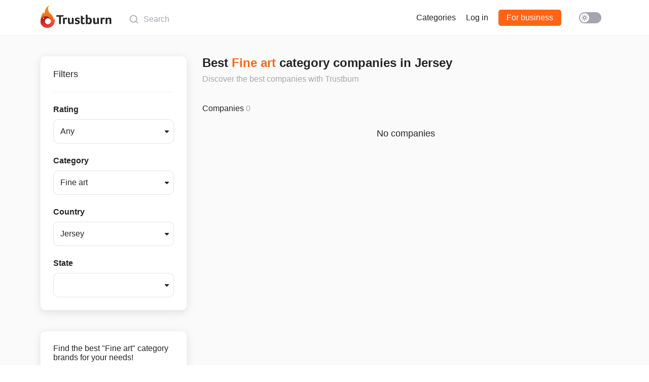

--- FILE ---
content_type: text/html; charset=utf-8
request_url: https://trustburn.com/categories/fine-art/JE
body_size: 56253
content:
<!doctype html>
<html data-n-head-ssr lang="en" dir="ltr" class="theme--light" data-n-head="%7B%22lang%22:%7B%22ssr%22:%22en%22%7D,%22dir%22:%7B%22ssr%22:%22ltr%22%7D,%22class%22:%7B%22ssr%22:%22theme--light%22%7D%7D">
	<head >
		<title>Top 10 Best Fine art Category Brands on Trustburn | Jersey</title><meta data-n-head="ssr" data-hid="charset" charset="utf-8"><meta data-n-head="ssr" http-equiv="X-UA-Compatible" content="IE=edge"><meta data-n-head="ssr" name="viewport" content="width=device-width, initial-scale=1"><meta data-n-head="ssr" name="format-detection" content="telephone=no"><meta data-n-head="ssr" data-hid="og:site_name" name="og:site_name" property="og:site_name" content="Trustburn"><meta data-n-head="ssr" data-hid="og:type" name="og:type" property="og:type" content="website"><meta data-n-head="ssr" data-hid="og:image" name="og:image" property="og:image" content="https://trustburn.com/favicons-maskable/icon512.png"><meta data-n-head="ssr" data-hid="mobile-web-app-capable" name="mobile-web-app-capable" content="yes"><meta data-n-head="ssr" data-hid="apple-mobile-web-app-title" name="apple-mobile-web-app-title" content="Trustburn"><meta data-n-head="ssr" data-hid="author" name="author" content="Maxim Dvorovoi"><meta data-n-head="ssr" data-hid="theme-color" name="theme-color" content="#ffffff"><meta data-n-head="ssr" data-hid="og:url" name="og:url" property="og:url" content="https://trustburn.com/categories/fine-art/JE"><meta data-n-head="ssr" data-hid="description" name="description" content="Find the right Fine art category companies based on the most reliable reviews from Trustburn. Get started now and find the best companies that suit your needs."><meta data-n-head="ssr" data-hid="og:title" name="og:title" property="og:title" content="Top 10 Best Fine art Category Brands on Trustburn | Jersey"><meta data-n-head="ssr" data-hid="og:description" name="og:description" property="og:description" content="Find the right Fine art category companies based on the most reliable reviews from Trustburn. Get started now and find the best companies that suit your needs."><link data-n-head="ssr" rel="shortcut icon" type="image/x-icon" href="/favicon.ico"><link data-n-head="ssr" rel="apple-touch-icon" href="/favicons-maskable/icon144.png"><link data-n-head="ssr" rel="manifest" href="/_nuxt/manifest.31f1f7a7.json" data-hid="manifest"><link data-n-head="ssr" data-hid="canonical" rel="canonical" href="https://trustburn.com/categories/fine-art/JE"><style data-vue-ssr-id="66f1fac8:0 5d90a58c:0 3133b3f4:0 5f74a232:0 78c4b6f6:0 6dc53df1:0 5511cee2:0 34b16a5b:0 09e03ea4:0 ded6bb90:0 e78760ac:0 6204b05b:0 6a5cf42a:0 1a72c480:0">/*! normalize.css v8.0.1 | MIT License | github.com/necolas/normalize.css */html{line-height:1.15;-webkit-text-size-adjust:100%}body{margin:0}main{display:block}h1{font-size:2em;margin:.67em 0}hr{box-sizing:content-box;height:0;overflow:visible}pre{font-family:monospace,monospace;font-size:1em}a{background-color:transparent}abbr[title]{border-bottom:none;text-decoration:underline;-webkit-text-decoration:underline dotted;text-decoration:underline dotted}b,strong{font-weight:bolder}code,kbd,samp{font-family:monospace,monospace;font-size:1em}small{font-size:80%}sub,sup{font-size:75%;line-height:0;position:relative;vertical-align:baseline}sub{bottom:-.25em}sup{top:-.5em}img{border-style:none}button,input,optgroup,select,textarea{font-family:inherit;font-size:100%;line-height:1.15;margin:0}button,input{overflow:visible}button,select{text-transform:none}[type=button],[type=reset],[type=submit],button{-webkit-appearance:button}[type=button]::-moz-focus-inner,[type=reset]::-moz-focus-inner,[type=submit]::-moz-focus-inner,button::-moz-focus-inner{border-style:none;padding:0}[type=button]:-moz-focusring,[type=reset]:-moz-focusring,[type=submit]:-moz-focusring,button:-moz-focusring{outline:1px dotted ButtonText}fieldset{padding:.35em .75em .625em}legend{box-sizing:border-box;color:inherit;display:table;max-width:100%;padding:0;white-space:normal}progress{vertical-align:baseline}textarea{overflow:auto}[type=checkbox],[type=radio]{box-sizing:border-box;padding:0}[type=number]::-webkit-inner-spin-button,[type=number]::-webkit-outer-spin-button{height:auto}[type=search]{-webkit-appearance:textfield;outline-offset:-2px}[type=search]::-webkit-search-decoration{-webkit-appearance:none}::-webkit-file-upload-button{-webkit-appearance:button;font:inherit}details{display:block}summary{display:list-item}[hidden],template{display:none}
.highcharts-light,:root{--highcharts-color-0:#2caffe;--highcharts-color-1:#544fc5;--highcharts-color-2:#00e272;--highcharts-color-3:#fe6a35;--highcharts-color-4:#6b8abc;--highcharts-color-5:#d568fb;--highcharts-color-6:#2ee0ca;--highcharts-color-7:#fa4b42;--highcharts-color-8:#feb56a;--highcharts-color-9:#91e8e1;--highcharts-background-color:#fff;--highcharts-neutral-color-100:#000;--highcharts-neutral-color-80:#333;--highcharts-neutral-color-60:#666;--highcharts-neutral-color-40:#999;--highcharts-neutral-color-20:#ccc;--highcharts-neutral-color-10:#e6e6e6;--highcharts-neutral-color-5:#f2f2f2;--highcharts-neutral-color-3:#f7f7f7;--highcharts-highlight-color-100:#02f;--highcharts-highlight-color-80:#334eff;--highcharts-highlight-color-60:#667aff;--highcharts-highlight-color-20:#ccd3ff;--highcharts-highlight-color-10:#e6e9ff;--highcharts-positive-color:#06b535;--highcharts-negative-color:#f21313}@media (prefers-color-scheme:dark){:root{--highcharts-background-color:#303030;--highcharts-neutral-color-100:#fff;--highcharts-neutral-color-80:#d6d6d6;--highcharts-neutral-color-60:#adadad;--highcharts-neutral-color-40:#858585;--highcharts-neutral-color-20:#5c5c5c;--highcharts-neutral-color-10:#474747;--highcharts-neutral-color-5:#3d3d3d;--highcharts-neutral-color-3:#393939;--highcharts-highlight-color-100:#7aa7ff;--highcharts-highlight-color-80:#6c90d6;--highcharts-highlight-color-60:#5e79ad;--highcharts-highlight-color-20:#414a5c;--highcharts-highlight-color-10:#3a3f47}}.highcharts-dark{--highcharts-background-color:#303030;--highcharts-neutral-color-100:#fff;--highcharts-neutral-color-80:#d6d6d6;--highcharts-neutral-color-60:#adadad;--highcharts-neutral-color-40:#858585;--highcharts-neutral-color-20:#5c5c5c;--highcharts-neutral-color-10:#474747;--highcharts-neutral-color-5:#3d3d3d;--highcharts-neutral-color-3:#393939;--highcharts-highlight-color-100:#7aa7ff;--highcharts-highlight-color-80:#6c90d6;--highcharts-highlight-color-60:#5e79ad;--highcharts-highlight-color-20:#414a5c;--highcharts-highlight-color-10:#3a3f47}.highcharts-container{position:relative;overflow:hidden;width:100%;height:100%;text-align:left;line-height:normal;z-index:0;-webkit-tap-highlight-color:rgba(0,0,0,0);font-family:Helvetica,Arial,sans-serif;font-size:1rem;-webkit-user-select:none;-moz-user-select:none;user-select:none;touch-action:manipulation;outline:none}.highcharts-root{display:block}.highcharts-root text{stroke-width:0}.highcharts-strong{font-weight:700}.highcharts-emphasized{font-style:italic}.highcharts-anchor{cursor:pointer}.highcharts-background{fill:var(--highcharts-background-color)}.highcharts-label-box,.highcharts-plot-background,.highcharts-plot-border{fill:none}.highcharts-label text{fill:var(--highcharts-neutral-color-80);font-size:.8em}.highcharts-button-box{fill:inherit}.highcharts-tracker-line{stroke-linejoin:round;stroke:hsla(0,0%,75.3%,.0001);stroke-width:22;fill:none}.highcharts-tracker-area{fill:hsla(0,0%,75.3%,.0001);stroke-width:0}.highcharts-title{fill:var(--highcharts-neutral-color-80);font-size:1.2em;font-weight:700}.highcharts-subtitle{fill:var(--highcharts-neutral-color-60);font-size:.8em}.highcharts-axis-line{fill:none;stroke:var(--highcharts-neutral-color-80)}.highcharts-yaxis .highcharts-axis-line{stroke-width:0}.highcharts-axis-title{fill:var(--highcharts-neutral-color-60);font-size:.8em}.highcharts-axis-labels{fill:var(--highcharts-neutral-color-80);cursor:default;font-size:.8em}.highcharts-grid-line{fill:none;stroke:var(--highcharts-neutral-color-10)}.highcharts-xaxis-grid .highcharts-grid-line{stroke-width:0}.highcharts-tick{stroke:var(--highcharts-neutral-color-80)}.highcharts-yaxis .highcharts-tick{stroke-width:0}.highcharts-minor-grid-line{stroke:var(--highcharts-neutral-color-5)}.highcharts-crosshair-thin{stroke-width:1px;stroke:var(--highcharts-neutral-color-20)}.highcharts-crosshair-category{stroke:var(--highcharts-highlight-color-20);stroke-opacity:.25}.highcharts-credits{cursor:pointer;fill:var(--highcharts-neutral-color-40);font-size:.6em;transition:fill .25s,font-size .25s}.highcharts-credits:hover{fill:var(--highcharts-neutral-color-100);font-size:.7em}.highcharts-tooltip{cursor:default;pointer-events:none;white-space:nowrap;transition:stroke .15s}.highcharts-tooltip .highcharts-tracker{fill:none;stroke:none}.highcharts-tooltip text{fill:var(--highcharts-neutral-color-80);font-size:.8em}.highcharts-tooltip .highcharts-header{font-size:.8em}.highcharts-tooltip-box{stroke-width:1px;stroke-width:0}.highcharts-tooltip-box,.highcharts-tooltip-box .highcharts-label-box{fill:var(--highcharts-background-color)}div.highcharts-tooltip{filter:none;font-size:.8em}.highcharts-selection-marker{fill:var(--highcharts-highlight-color-80);fill-opacity:.25}.highcharts-graph{fill:none;stroke-width:2px;stroke-linecap:round;stroke-linejoin:round}.highcharts-empty-series{stroke-width:1px;fill:none;stroke:var(--highcharts-neutral-color-20)}.highcharts-state-hover .highcharts-graph{stroke-width:3}.highcharts-point-inactive,.highcharts-series-inactive{opacity:.2;transition:opacity 50ms}.highcharts-state-hover path{transition:stroke-width 50ms}.highcharts-state-normal path{transition:stroke-width .25s}.highcharts-data-labels,.highcharts-markers,.highcharts-point,g.highcharts-series{transition:opacity .25s}.highcharts-legend-point-active .highcharts-point:not(.highcharts-point-hover):not(.highcharts-point-select),.highcharts-legend-series-active .highcharts-data-labels:not(.highcharts-series-hover),.highcharts-legend-series-active .highcharts-markers:not(.highcharts-series-hover),.highcharts-legend-series-active g.highcharts-series:not(.highcharts-series-hover){opacity:.2}.highcharts-color-0{fill:var(--highcharts-color-0);stroke:var(--highcharts-color-0)}.highcharts-color-1{fill:var(--highcharts-color-1);stroke:var(--highcharts-color-1)}.highcharts-color-2{fill:var(--highcharts-color-2);stroke:var(--highcharts-color-2)}.highcharts-color-3{fill:var(--highcharts-color-3);stroke:var(--highcharts-color-3)}.highcharts-color-4{fill:var(--highcharts-color-4);stroke:var(--highcharts-color-4)}.highcharts-color-5{fill:var(--highcharts-color-5);stroke:var(--highcharts-color-5)}.highcharts-color-6{fill:var(--highcharts-color-6);stroke:var(--highcharts-color-6)}.highcharts-color-7{fill:var(--highcharts-color-7);stroke:var(--highcharts-color-7)}.highcharts-color-8{fill:var(--highcharts-color-8);stroke:var(--highcharts-color-8)}.highcharts-color-9{fill:var(--highcharts-color-9);stroke:var(--highcharts-color-9)}.highcharts-area{fill-opacity:.75;stroke-width:0}.highcharts-markers{stroke-width:1px;stroke:var(--highcharts-background-color)}.highcharts-a11y-marker-hidden,.highcharts-a11y-markers-hidden .highcharts-point:not(.highcharts-point-hover):not(.highcharts-a11y-marker-visible){opacity:0}.highcharts-point{stroke-width:1px}.highcharts-dense-data .highcharts-point{stroke-width:0}.highcharts-data-label text,text.highcharts-data-label{font-size:.7em;font-weight:700}.highcharts-data-label-box{fill:none;stroke-width:0}.highcharts-data-label text,text.highcharts-data-label{fill:var(--highcharts-neutral-color-80)}.highcharts-data-label-connector{fill:none}.highcharts-data-label-hidden{pointer-events:none}.highcharts-halo{fill-opacity:.25;stroke-width:0}.highcharts-series-label text{fill:inherit;font-weight:700}.highcharts-markers .highcharts-point-select,.highcharts-series:not(.highcharts-pie-series) .highcharts-point-select{fill:var(--highcharts-neutral-color-20);stroke:var(--highcharts-neutral-color-100)}.highcharts-bar-series path.highcharts-point,.highcharts-column-series path.highcharts-point{stroke:var(--highcharts-background-color)}.highcharts-column-series .highcharts-point{transition:fill-opacity .25s}.highcharts-column-series .highcharts-point-hover{fill-opacity:.75;transition:fill-opacity 50ms}.highcharts-pie-series .highcharts-point{stroke-linejoin:round;stroke:var(--highcharts-background-color)}.highcharts-pie-series .highcharts-point-hover{fill-opacity:.75;transition:fill-opacity 50ms}.highcharts-funnel-series .highcharts-point{stroke-linejoin:round;stroke:var(--highcharts-background-color)}.highcharts-funnel-series .highcharts-point-hover{fill-opacity:.75;transition:fill-opacity 50ms}.highcharts-funnel-series .highcharts-point-select{fill:inherit;stroke:inherit}.highcharts-pyramid-series .highcharts-point{stroke-linejoin:round;stroke:var(--highcharts-background-color)}.highcharts-pyramid-series .highcharts-point-hover{fill-opacity:.75;transition:fill-opacity 50ms}.highcharts-pyramid-series .highcharts-point-select{fill:inherit;stroke:inherit}.highcharts-solidgauge-series .highcharts-point{stroke-width:0}.highcharts-treemap-series .highcharts-point{stroke-width:1px;stroke:var(--highcharts-neutral-color-10);transition:stroke .25s,fill .25s,fill-opacity .25s}.highcharts-treemap-series .highcharts-point-hover{stroke:var(--highcharts-neutral-color-40);transition:stroke 25ms,fill 25ms,fill-opacity 25ms}.highcharts-treemap-series .highcharts-above-level{display:none}.highcharts-treemap-series .highcharts-internal-node{fill:none}.highcharts-treemap-series .highcharts-internal-node-interactive{fill-opacity:.15;cursor:pointer}.highcharts-treemap-series .highcharts-internal-node-interactive:hover{fill-opacity:.75}.highcharts-vector-series .highcharts-point,.highcharts-windbarb-series .highcharts-point{fill:none;stroke-width:2px}.highcharts-lollipop-stem{stroke:var(--highcharts-neutral-color-100)}.highcharts-focus-border{fill:none;stroke-width:2px}.highcharts-legend-item-hidden .highcharts-focus-border{fill:none!important}.highcharts-legend-box{fill:none;stroke-width:0}.highcharts-legend-item>text{fill:var(--highcharts-neutral-color-80);font-weight:700;font-size:.8em;cursor:pointer;stroke-width:0}.highcharts-legend-item:hover text{fill:var(--highcharts-neutral-color-100)}.highcharts-legend-item-hidden *{fill:var(--highcharts-neutral-color-60)!important;stroke:var(--highcharts-neutral-color-60)!important;transition:fill .25s;text-decoration:line-through}.highcharts-legend-nav-active{fill:var(--highcharts-highlight-color-100);cursor:pointer}.highcharts-legend-nav-inactive{fill:var(--highcharts-neutral-color-20)}circle.highcharts-legend-nav-active,circle.highcharts-legend-nav-inactive{fill:hsla(0,0%,75.3%,.0001)}.highcharts-legend-title-box{fill:none;stroke-width:0}.highcharts-bubble-legend-symbol{stroke-width:2;fill-opacity:.5}.highcharts-bubble-legend-connectors{stroke-width:1}.highcharts-bubble-legend-labels{fill:var(--highcharts-neutral-color-80);font-size:.7em}.highcharts-loading{position:absolute;background-color:var(--highcharts-background-color);opacity:.5;text-align:center;z-index:10;transition:opacity .25s}.highcharts-loading-hidden{height:0!important;opacity:0;overflow:hidden;transition:opacity .25s,height .25s step-end}.highcharts-loading-inner{font-weight:700;position:relative;top:45%}.highcharts-pane,.highcharts-plot-band{fill:var(--highcharts-neutral-color-100);fill-opacity:.05}.highcharts-plot-line{fill:none;stroke:var(--highcharts-neutral-color-40);stroke-width:1px}.highcharts-plot-line-label{font-size:.8em}.highcharts-boxplot-box{fill:var(--highcharts-background-color)}.highcharts-boxplot-median{stroke-width:2px}.highcharts-bubble-series .highcharts-point{fill-opacity:.5}.highcharts-errorbar-series .highcharts-point{stroke:var(--highcharts-neutral-color-100)}.highcharts-gauge-series .highcharts-data-label-box{stroke:var(--highcharts-neutral-color-20);stroke-width:1px}.highcharts-gauge-series .highcharts-dial{fill:var(--highcharts-neutral-color-100);stroke-width:0}.highcharts-polygon-series .highcharts-graph{fill:inherit;stroke-width:0}.highcharts-waterfall-series .highcharts-graph{stroke:var(--highcharts-neutral-color-80);stroke-dasharray:1,3}.highcharts-sankey-series .highcharts-point{stroke-width:0}.highcharts-sankey-series .highcharts-link{transition:fill .25s,fill-opacity .25s;fill-opacity:.5}.highcharts-sankey-series .highcharts-point-hover.highcharts-link{transition:fill 50ms,fill-opacity 50ms;fill-opacity:1}.highcharts-venn-series .highcharts-point{fill-opacity:.75;stroke:var(--highcharts-neutral-color-20);transition:stroke .25s,fill-opacity .25s}.highcharts-venn-series .highcharts-point-hover{fill-opacity:1;stroke:var(--highcharts-neutral-color-20)}.highcharts-timeline-series .highcharts-graph{stroke:var(--highcharts-neutral-color-20)}.highcharts-navigator-mask-outside{fill-opacity:0}.highcharts-navigator-mask-inside{fill:var(--highcharts-highlight-color-60);fill-opacity:.25;cursor:ew-resize}.highcharts-navigator-outline{stroke:var(--highcharts-neutral-color-40);fill:none}.highcharts-navigator-handle{stroke:var(--highcharts-neutral-color-40);fill:var(--highcharts-neutral-color-5);cursor:ew-resize}.highcharts-navigator-series{fill:var(--highcharts-highlight-color-80);stroke:var(--highcharts-highlight-color-80)}.highcharts-navigator-series .highcharts-graph{stroke-width:1px}.highcharts-navigator-series .highcharts-area{fill-opacity:.05}.highcharts-navigator-xaxis .highcharts-axis-line{stroke-width:0}.highcharts-navigator-xaxis .highcharts-grid-line{stroke-width:1px;stroke:var(--highcharts-neutral-color-10)}.highcharts-navigator-xaxis.highcharts-axis-labels{fill:var(--highcharts-neutral-color-100);font-size:.7em;opacity:.6}.highcharts-navigator-yaxis .highcharts-grid-line{stroke-width:0}.highcharts-scrollbar-thumb{fill:var(--highcharts-neutral-color-20);stroke:var(--highcharts-neutral-color-20);stroke-width:0}.highcharts-scrollbar-button{fill:var(--highcharts-neutral-color-10);stroke:var(--highcharts-neutral-color-20);stroke-width:1px}.highcharts-scrollbar-arrow{fill:var(--highcharts-neutral-color-60)}.highcharts-scrollbar-rifles{stroke:none;stroke-width:1px}.highcharts-scrollbar-track{fill:hsla(0,0%,100%,.001)}.highcharts-button,.highcharts-scrollbar-track{stroke:var(--highcharts-neutral-color-20);stroke-width:1px}.highcharts-button{fill:var(--highcharts-neutral-color-3);cursor:default;transition:fill .25s}.highcharts-button text{fill:var(--highcharts-neutral-color-80);font-size:.8em}.highcharts-button-hover{transition:fill 0ms;fill:var(--highcharts-neutral-color-10);stroke:var(--highcharts-neutral-color-20)}.highcharts-button-hover text{fill:var(--highcharts-neutral-color-80)}.highcharts-button-pressed{font-weight:700;fill:var(--highcharts-highlight-color-10);stroke:var(--highcharts-neutral-color-20)}.highcharts-button-pressed text{font-weight:700}.highcharts-button-disabled text,.highcharts-button-pressed text{fill:var(--highcharts-neutral-color-80)}.highcharts-range-selector-buttons .highcharts-button{stroke-width:0}.highcharts-range-label rect{fill:none}.highcharts-range-label text{fill:var(--highcharts-neutral-color-60)}.highcharts-range-input rect{fill:none}.highcharts-range-input text{fill:var(--highcharts-neutral-color-80);font-size:.8em}.highcharts-range-input{stroke-width:1px;stroke:var(--highcharts-neutral-color-20)}input.highcharts-range-selector{position:absolute;border:0;width:1px;height:1px;padding:0;text-align:center;left:-9em}.highcharts-crosshair-label text{fill:var(--highcharts-background-color);font-size:1.7em}.highcharts-crosshair-label .highcharts-label-box{fill:inherit}.highcharts-candlestick-series .highcharts-point{stroke:var(--highcharts-neutral-color-100);stroke-width:1px}.highcharts-candlestick-series .highcharts-point-up{fill:var(--highcharts-background-color)}.highcharts-hollowcandlestick-series .highcharts-point-down{fill:var(--highcharts-negative-color);stroke:var(--highcharts-negative-color)}.highcharts-hollowcandlestick-series .highcharts-point-down-bearish-up{fill:var(--highcharts-positive-color);stroke:var(--highcharts-positive-color)}.highcharts-hollowcandlestick-series .highcharts-point-up{fill:transparent;stroke:var(--highcharts-positive-color)}.highcharts-ohlc-series .highcharts-point-hover{stroke-width:3px}.highcharts-flags-series .highcharts-point .highcharts-label-box{stroke:var(--highcharts-neutral-color-40);fill:var(--highcharts-background-color);transition:fill .25s}.highcharts-flags-series .highcharts-point-hover .highcharts-label-box{stroke:var(--highcharts-neutral-color-100);fill:var(--highcharts-highlight-color-20)}.highcharts-flags-series .highcharts-point text{fill:var(--highcharts-neutral-color-100);font-size:.9em;font-weight:700}.highcharts-map-series .highcharts-point{transition:fill .5s,fill-opacity .5s,stroke-width .25s;stroke:var(--highcharts-neutral-color-20);stroke-width:inherit}.highcharts-map-series .highcharts-point-hover{transition:fill 0ms,fill-opacity 0ms;fill-opacity:.5}.highcharts-mapline-series .highcharts-point{fill:none}.highcharts-heatmap-series .highcharts-point{stroke-width:0}.highcharts-map-navigation{font-size:1.3em;font-weight:700;text-align:center}.highcharts-map-navigation.highcharts-button{fill:var(--highcharts-background-color);stroke:var(--highcharts-neutral-color-10)}.highcharts-map-navigation.highcharts-button:hover{fill:var(--highcharts-neutral-color-10)}.highcharts-map-navigation.highcharts-button .highcharts-button-symbol{stroke-width:2px}.highcharts-mapview-inset-border{stroke:var(--highcharts-neutral-color-20);stroke-width:1px;fill:none}.highcharts-coloraxis{stroke-width:0}.highcharts-coloraxis-marker{fill:var(--highcharts-neutral-color-40)}.highcharts-null-point{fill:var(--highcharts-neutral-color-3)}.highcharts-3d-frame{fill:transparent}.highcharts-contextbutton{fill:var(--highcharts-background-color);stroke:none;stroke-linecap:round}.highcharts-contextbutton:hover{fill:var(--highcharts-neutral-color-10);stroke:var(--highcharts-neutral-color-10)}.highcharts-button-symbol{stroke:var(--highcharts-neutral-color-60);stroke-width:3px}.highcharts-menu{border:none;background:var(--highcharts-background-color);border-radius:3px;padding:.5em;box-shadow:3px 3px 10px #888}.highcharts-menu-item{background:none;border-radius:3px;color:var(--highcharts-neutral-color-80);cursor:pointer;font-size:.8em;list-style-type:none;padding:.5em;transition:background .25s,color .25s}.highcharts-menu-item:hover{background:var(--highcharts-neutral-color-5)}.highcharts-breadcrumbs-button{fill:none;stroke-width:0;cursor:pointer}.highcharts-breadcrumbs-separator{fill:var(--highcharts-neutral-color-60)}.highcharts-drilldown-point{cursor:pointer}.highcharts-drilldown-axis-label,.highcharts-drilldown-data-label text,text.highcharts-drilldown-data-label{cursor:pointer;fill:var(--highcharts-highlight-color-100);font-weight:700;text-decoration:underline}.highcharts-no-data text{font-weight:700;font-size:.8em;fill:var(--highcharts-neutral-color-60)}.highcharts-axis-resizer{cursor:ns-resize;stroke:var(--highcharts-neutral-color-100);stroke-width:2px}.highcharts-bullet-target{stroke-width:0}.highcharts-lineargauge-target,.highcharts-lineargauge-target-line{stroke-width:1px;stroke:var(--highcharts-neutral-color-80)}.highcharts-annotation-label-box{stroke-width:1px;stroke:var(--highcharts-neutral-color-100);fill:var(--highcharts-neutral-color-100);fill-opacity:.75}.highcharts-annotation-label text{fill:var(--highcharts-neutral-color-10);font-size:.8em}.highcharts-a11y-proxy-element{border-width:0;background-color:transparent;cursor:pointer;outline:none;opacity:.001;z-index:999;overflow:hidden;padding:0;margin:0;display:block;position:absolute}.highcharts-a11y-proxy-group li{list-style:none}.highcharts-visually-hidden{position:absolute;width:1px;height:1px;overflow:hidden;white-space:nowrap;clip:rect(1px,1px,1px,1px);margin-top:-3px;opacity:.01}.highcharts-a11y-invisible{visibility:hidden}.highcharts-a11y-proxy-container,.highcharts-a11y-proxy-container-after,.highcharts-a11y-proxy-container-before{position:absolute;white-space:nowrap}.highcharts-markers,.highcharts-point,g.highcharts-series{outline:none}.highcharts-treegrid-node-collapsed,.highcharts-treegrid-node-expanded{cursor:pointer}.highcharts-point-connecting-path{fill:none}.highcharts-grid-axis .highcharts-axis-line,.highcharts-grid-axis .highcharts-tick{stroke:var(--highcharts-neutral-color-20);stroke-width:1px}
@font-face{font-family:"KTF Jermilov";font-display:swap;font-weight:700;src:url(/_nuxt/fonts/KTFJermilov-Solid.0e595ec.woff2) format("woff2")}body,html{height:100%}body{margin:0;width:100%;overflow-x:hidden;-webkit-tap-highlight-color:rgba(0,0,0,0);-ms-text-size-adjust:100%;-webkit-text-size-adjust:100%}.theme--light body{background-color:#fff;color:#242426}.theme--dark body{background-color:#202124;color:#fff}body.hide-scroll{overflow-y:hidden}#__layout,#__nuxt{height:100%}img{color:transparent}select{font-family:"Segoe UI",sans-serif;height:48px;border:1px solid rgba(165,165,175,.3);border-radius:10px;padding:13px;outline:none;font-size:16px;box-sizing:border-box}a{text-decoration:none}.theme--light a{color:#242426}.theme--dark a{color:#fff}a:hover{text-decoration:underline}input[type=file]{display:none}input[type=email],input[type=number],input[type=password],input[type=tel],input[type=text],input[type=url]{font-family:"Segoe UI",sans-serif;height:48px;border:1px solid rgba(165,165,175,.3);border-radius:10px;padding:13px;outline:none;font-size:16px;box-sizing:border-box;transition:border-color .15s ease-in-out,box-shadow .15s ease-in-out}.theme--light input[type=email],.theme--light input[type=number],.theme--light input[type=password],.theme--light input[type=tel],.theme--light input[type=text],.theme--light input[type=url]{color:#242426;background-color:#fff}.theme--dark input[type=email],.theme--dark input[type=number],.theme--dark input[type=password],.theme--dark input[type=tel],.theme--dark input[type=text],.theme--dark input[type=url]{color:#fff;background-color:#202124}input[type=email]:focus,input[type=number]:focus,input[type=password]:focus,input[type=tel]:focus,input[type=text]:focus,input[type=url]:focus{border:1px solid rgba(255,200,0,.9);box-shadow:0 0 0 .2rem rgba(255,200,0,.35)}input[type=email]::-moz-placeholder,input[type=number]::-moz-placeholder,input[type=password]::-moz-placeholder,input[type=tel]::-moz-placeholder,input[type=text]::-moz-placeholder,input[type=url]::-moz-placeholder{color:#a5a5af}input[type=email]::placeholder,input[type=number]::placeholder,input[type=password]::placeholder,input[type=tel]::placeholder,input[type=text]::placeholder,input[type=url]::placeholder{color:#a5a5af}input[type=email]:disabled,input[type=number]:disabled,input[type=password]:disabled,input[type=tel]:disabled,input[type=text]:disabled,input[type=url]:disabled{background-color:rgba(165,165,175,.1)}textarea{font-family:"Segoe UI",sans-serif;font-size:16px;padding:13px;outline:none;box-sizing:border-box;border-radius:10px;border:1px solid rgba(165,165,175,.3);transition:border-color .15s ease-in-out,box-shadow .15s ease-in-out}.theme--light textarea{color:#242426;background-color:#fff}.theme--dark textarea{color:#fff;background-color:#202124}textarea:focus{border:1px solid rgba(255,200,0,.9);box-shadow:0 0 0 .2rem rgba(255,200,0,.35)}textarea::-moz-placeholder{color:#a5a5af}textarea::placeholder{color:#a5a5af}textarea:disabled{background-color:rgba(165,165,175,.1)}label.chb{display:inline-block;-webkit-user-select:none;-moz-user-select:none;user-select:none}label.chb input[type=checkbox]{position:relative;cursor:pointer;margin:2px;width:14px;height:14px;vertical-align:bottom}label.chb span{cursor:pointer;margin:0 6px}label.chb input[type=checkbox]:after{content:"";position:absolute;top:-2px;left:-2px;width:18px;height:18px;font-size:16px;box-sizing:border-box;background-color:#f5f5f5;border:1px solid #b3b3b3;border-radius:3px}label.chb:hover input[type=checkbox]:not(:checked):not(:disabled):after{background-color:#ededed}label.chb input[type=checkbox]:checked:after{background-color:#19b47d;border:1px solid #19b47d}label.chb input[type=checkbox]:checked:before{content:"";position:absolute;display:block;left:28%;top:10%;width:25%;height:50%;border:solid #fff;border-width:0 2px 2px 0;transform:rotate(45deg);z-index:1}label.chb input[type=checkbox]:disabled,label.chb input[type=checkbox]:disabled+span{opacity:.5!important;cursor:default}.container{min-height:inherit;max-width:1152px;margin:0 auto;padding:0 15px;box-sizing:border-box}.main-content{display:flex;flex-direction:column;margin-top:70px;flex:1 1 auto}.h1,.h2,.h3,.h4,.h5,.h6,h1,h2,h3,h4,h5,h6{font-weight:400}.h1,h1{font-size:36px}.h2,h2{font-size:30px}.h3,h3{font-size:24px}.h4,h4{font-size:18px}.h5,h5{font-size:16px}.h6,h6{font-size:14px}.helvetica{font-family:Arial,Helvetica,sans-serif}.light{font-weight:300}.strong{font-weight:500}.bold{font-weight:600}.upper{text-transform:uppercase}.bold{font-weight:700}.inline{display:inline-block}.absolute{position:absolute}.relative{position:relative}.uppercase{text-transform:uppercase}.lowercase{text-transform:lowercase}.link{cursor:pointer}.theme--light .link{color:#242426}.theme--dark .link{color:#fff}.link:hover{text-decoration:underline}.pointer{cursor:pointer}.underline{text-decoration:underline}.nowrap{white-space:nowrap}.break-word{word-break:break-word;word-wrap:break-word}.width100{width:100%}[dir=ltr] .text-start{text-align:left}[dir=rtl] .text-start{text-align:right}.text-center{text-align:center}[dir=ltr] .text-end{text-align:right}[dir=rtl] .text-end{text-align:left}.left{float:left}.right{float:right}.flex{display:flex}.flex-align-center{align-items:center}.between{justify-content:space-between}.no-text-decoration{text-decoration:none!important}.opacity-0{opacity:0}.clearfix:after{display:block;content:"";clear:both}.img-border{position:relative;overflow:hidden}.img-border:before{position:absolute;display:block;content:"";clear:both;width:100%;height:100%;border-radius:inherit;box-shadow:inset 0 0 0 2px rgba(165,165,175,.1)}.btn,a.btn{position:relative;display:inline-block;cursor:pointer;font-weight:500;text-decoration:none!important;text-align:center;border-radius:5px;transition:background .2s,border-color .2s;box-sizing:border-box;color:#fff;border:1px solid #ff6414;background:#ff6414}.btn:hover,a.btn:hover{background:#e04c00}.btn.outline,a.btn.outline{color:#ff6414;background:transparent}.btn.outline:hover,a.btn.outline:hover{background:rgba(255,100,20,.1)}.btn.btn-green,a.btn.btn-green{border:1px solid #19b47d;background:#19b47d}.btn.btn-green:hover,a.btn.btn-green:hover{background:#13875e}.btn.btn-green.outline,a.btn.btn-green.outline{color:#19b47d;background-color:transparent}.btn.btn-green.outline:hover,a.btn.btn-green.outline:hover{background:rgba(25,180,125,.1)}.btn.btn-red,a.btn.btn-red{border:1px solid #ea4335;background:#ea4335}.btn.btn-red:hover,a.btn.btn-red:hover{background:#d62516}.btn.btn-red.outline,a.btn.btn-red.outline{color:#ea4335;background-color:transparent}.btn.btn-red.outline:hover,a.btn.btn-red.outline:hover{background:rgba(234,67,53,.1)}.btn.btn-blue,a.btn.btn-blue{border:1px solid #2d87ff;background:#2d87ff}.btn.btn-blue:hover,a.btn.btn-blue:hover{background:#006bf9}.btn.btn-blue.outline,a.btn.btn-blue.outline{color:#2d87ff;background-color:transparent}.btn.btn-blue.outline:hover,a.btn.btn-blue.outline:hover{background:rgba(45,135,255,.1)}.btn.btn-aqua,a.btn.btn-aqua{border:1px solid #3296d2;background:#3296d2}.btn.btn-aqua:hover,a.btn.btn-aqua:hover{background:#2679ab}.btn.btn-aqua.outline,a.btn.btn-aqua.outline{color:#3296d2;background-color:transparent}.btn.btn-aqua.outline:hover,a.btn.btn-aqua.outline:hover{background:rgba(50,150,210,.1)}.btn.btn-grey,a.btn.btn-grey{border:1px solid #a5a5af;background:#a5a5af}.btn.btn-grey:hover,a.btn.btn-grey:hover{background:#8a8a97}.btn.btn-grey.outline,a.btn.btn-grey.outline{color:#a5a5af;background-color:transparent}.btn.btn-grey.outline:hover,a.btn.btn-grey.outline:hover{background:rgba(165,165,175,.1)}.btn.btn-dark-grey,a.btn.btn-dark-grey{border:1px solid #4e4e50;background:#4e4e50}.btn.btn-dark-grey:hover,a.btn.btn-dark-grey:hover{background:#414143}.btn.btn-dark-grey.outline,a.btn.btn-dark-grey.outline{color:#4e4e50;background-color:transparent}.btn.btn-dark-grey.outline:hover,a.btn.btn-dark-grey.outline:hover{background:rgba(78,78,80,.1)}.theme--light .btn.btn-text-color,.theme--light a.btn.btn-text-color{color:#fff;border:1px solid #242426;background:#242426}.theme--dark .btn.btn-text-color,.theme--dark a.btn.btn-text-color{color:#202124;border:1px solid #fff;background:#fff}.theme--light .btn.btn-text-color:hover,.theme--light a.btn.btn-text-color:hover{background:#181819}.theme--dark .btn.btn-text-color:hover,.theme--dark a.btn.btn-text-color:hover{background:#f2f2f2}.btn.btn-text-color.outline,a.btn.btn-text-color.outline{background-color:transparent}.theme--light .btn.btn-text-color.outline,.theme--light a.btn.btn-text-color.outline{color:#242426}.theme--dark .btn.btn-text-color.outline,.theme--dark a.btn.btn-text-color.outline{color:#fff}.theme--light .btn.btn-text-color.outline:hover,.theme--light a.btn.btn-text-color.outline:hover{background:rgba(36,36,38,.1)}.theme--dark .btn.btn-text-color.outline:hover,.theme--dark a.btn.btn-text-color.outline:hover{background:hsla(0,0%,100%,.1)}.btn.btn-google,a.btn.btn-google{background-color:#fff;border:1px solid #dadce0;color:#3c4043}.btn.btn-google:hover,a.btn.btn-google:hover{background-color:#fafaff;border-color:#d2e3fc}.btn.btn-twitter,a.btn.btn-twitter{background-color:#1da1f2;border:1px solid #1da1f2}.btn.btn-twitter:hover,a.btn.btn-twitter:hover{background-color:#1c8ed7}.btn.btn-facebook,a.btn.btn-facebook{background-color:#1877f2;border:1px solid #1877f2}.btn.btn-facebook:hover,a.btn.btn-facebook:hover{background-color:#1a6bd4}.btn.btn-linkedin,a.btn.btn-linkedin{background-color:#0a66c2;border:1px solid #0a66c2}.btn.btn-linkedin:hover,a.btn.btn-linkedin:hover{background-color:#004182}.btn.btn-disabled,a.btn.btn-disabled{border:1px solid rgba(165,165,175,.6)!important;background:rgba(165,165,175,.6)!important;cursor:default!important}.btn.btn-disabled.outline,a.btn.btn-disabled.outline{color:rgba(165,165,175,.6)!important;background-color:transparent!important}.btn.btn-small,a.btn.btn-small{font-size:14px;padding:4px 10px}.btn.btn-middle,a.btn.btn-middle{font-size:15px;padding:5px 12px}.btn.btn-large,a.btn.btn-large{font-size:16px;padding:6px 15px}.btn.btn-xlarge,a.btn.btn-xlarge{font-size:18px;padding:12px 30px;border-radius:8px}.btn-clear,a.btn-clear{display:inline-block;color:#a5a5af;text-decoration:none!important;transition:color .2s;cursor:pointer;font-weight:500}.btn-clear .inner-showable-text,a.btn-clear .inner-showable-text{display:inline-block;font-size:80%;line-height:100%;overflow:hidden;white-space:nowrap;max-width:0;opacity:0;transition:max-width .3s ease-in-out,opacity .3s ease-in-out,margin .3s ease-in-out}.btn-clear .inner-showable-text.active,a.btn-clear .inner-showable-text.active{max-width:100%!important;margin:0 3px;opacity:1}.theme--light .btn-clear:hover,.theme--light a.btn-clear:hover{color:rgba(36,36,38,.8)}.theme--dark .btn-clear:hover,.theme--dark a.btn-clear:hover{color:hsla(0,0%,100%,.8)}.btn-clear:hover .inner-showable-text,a.btn-clear:hover .inner-showable-text{max-width:200px;margin:0 3px;opacity:1}.btn-clear.btn-clear-orange:hover,a.btn-clear.btn-clear-orange:hover{color:#ff6414}.btn-clear.btn-clear-green:hover,a.btn-clear.btn-clear-green:hover{color:#19b47d}.btn-clear.btn-clear-red:hover,a.btn-clear.btn-clear-red:hover{color:#ea4335}.btn-clear.btn-clear-purple:hover,a.btn-clear.btn-clear-purple:hover{color:#8c50fa}.btn-clear.btn-clear-blue:hover,a.btn-clear.btn-clear-blue:hover{color:#2d87ff}.btn-clear.btn-clear-aqua:hover,a.btn-clear.btn-clear-aqua:hover{color:#3296d2}.btn-clear.btn-disabled,a.btn-clear.btn-disabled{color:rgba(165,165,175,.6)!important;cursor:default!important}.red{color:#ea4335}.green{color:#19b47d}.yellow{color:#ffc800}.orange{color:#ff6414}.purple{color:#8c50fa}.blue{color:#2d87ff}.aqua{color:#3296d2}.grey{color:#a5a5af}.dark-grey{color:#4e4e50}.text-accent-gradient{background:-webkit-linear-gradient(left,#ff6414,#ffc800);background-clip:text;-webkit-background-clip:text;-webkit-text-fill-color:transparent}.text-accent-orange{background:#ff6414;background-clip:text;-webkit-background-clip:text;-webkit-text-fill-color:transparent}.screen-reader-only{display:block;width:1px!important;height:1px!important;padding:0!important;margin:-1px!important;overflow:hidden!important;clip:rect(0,0,0,0)!important;white-space:nowrap!important;border:0!important;position:absolute!important}.shimmer{position:relative;background-color:rgba(165,165,175,.1);background-image:linear-gradient(90deg,transparent 0,rgba(165,165,175,.15) 20%,transparent 40%,transparent);background-repeat:no-repeat;background-size:800px 200px;animation:shimmer 1s ease-in-out infinite;will-change:background-position}@keyframes shimmer{0%{background-position:-400px 0}to{background-position:400px 0}}.v-title{visibility:hidden;position:absolute;top:0;margin:-5px 0 0;padding:6px 10px;max-width:200px;font-size:13px;color:#fff;border-radius:5px;z-index:1000100;white-space:pre-line;word-wrap:break-word;border:1px solid #a5a5af}.theme--light .v-title{background-color:#3a3a3a}.theme--dark .v-title{background-color:#202124}.v-title.pos-bottom{margin:5px 0 0}.v-title.pos-left,.v-title.pos-right{margin:0 0 0 -2px}.fade-enter-active,.fade-leave-active{transition:opacity .3s}.fade-enter,.fade-leave-active{opacity:0}.fade-up-enter-active,.fade-up-leave-active{transition:transform .3s ease-in-out,opacity .3s ease-in-out}.fade-up-enter,.fade-up-leave-active{transform:translateY(10px);opacity:0}.fade-down-enter-active,.fade-down-leave-active{transition:transform .2s,opacity .2s}.fade-down-enter,.fade-down-leave-active{opacity:0;transform:translateY(-3px)}.page-enter-active,.page-leave-active{transition:opacity .3s ease-in-out}.page-enter,.page-leave-active{opacity:0}.layout-enter-active,.layout-leave-active{transition:opacity .3s ease-in-out}.layout-leave-active,.layout-page-enter{opacity:0}.highcharts-light{--highcharts-background-color:#fff}.highcharts-dark{--highcharts-background-color:#202124}.highcharts-default{border-radius:10px;box-shadow:0 4px 16px rgba(0,0,0,.1)}.highcharts-container{border-radius:10px;border:1px solid rgba(165,165,175,.15);box-sizing:border-box;font-family:"Segoe UI",sans-serif}.highcharts-tooltip-box{stroke-width:1;stroke:#a5a5af}::-webkit-scrollbar{width:6px;height:6px}::-webkit-scrollbar-button{width:0;height:0}::-webkit-scrollbar-thumb{background-color:#555;border:0 transparent;border-radius:2px;-webkit-transition:all .5s;transition:all .5s}:hover::-webkit-scrollbar-thumb{background-color:#333}::-webkit-scrollbar-thumb:active,::-webkit-scrollbar-thumb:hover{background-color:#000}::-webkit-scrollbar-track{border:0 transparent;border-radius:5px}::-webkit-scrollbar-track,::-webkit-scrollbar-track:hover{background-color:transparent}::-webkit-scrollbar-corner,::-webkit-scrollbar-track:active{background-color:transparent}@media(max-width:720px){.h1,h1{font-size:30px}.h2,h2{font-size:24px}.h3,h3{font-size:20px}}@media(max-width:450px){body{font-size:15px}.h1,h1{font-size:26px}.h2,h2{font-size:22px}.btn.btn-middle{font-size:14px}.btn.btn-large{font-size:15px}.btn.btn-xlarge{font-size:16px;padding:12px 18px}}
.nuxt-progress{position:fixed;top:0;left:0;right:0;height:2px;width:0;opacity:1;transition:width .1s,opacity .4s;background-color:#ff6414;z-index:999999}.nuxt-progress.nuxt-progress-notransition{transition:none}.nuxt-progress-failed{background-color:#eb2d2d}
#app[data-v-4c405604]{display:flex;flex-direction:column;min-height:100%;font-family:"Segoe UI",sans-serif}
a[data-v-18a8eba2]:hover{text-decoration:none}.container[data-v-18a8eba2]{height:100%}.burger-box[data-v-18a8eba2]{display:none;justify-content:center;align-items:center;height:100%;margin-right:7px}.burger-box .burger[data-v-18a8eba2]{padding:7px}.logo-box .logo[data-v-18a8eba2]{height:45px;width:145px}.theme--light .logo-box .logo[data-v-18a8eba2]{color:#242426}.theme--dark .logo-box .logo[data-v-18a8eba2]{color:#fff}.routes[data-v-18a8eba2]{display:flex;justify-content:space-between;align-items:center;height:100%;padding:0 10px}.routes .btn[data-v-18a8eba2]{max-width:180px;white-space:nowrap;overflow:hidden;text-overflow:ellipsis}.routes>*[data-v-18a8eba2]{margin:0 10px}.routes[data-v-18a8eba2]>:not(.btn){padding:7px 0;transition:box-shadow .3s,color .3s;font-size:16px;font-weight:500}.routes[data-v-18a8eba2]>:not(.btn):not(.dropdown):hover{color:#ff6414}.routes>:not(.btn).active[data-v-18a8eba2]{color:#ff6414;box-shadow:inset 0 -2px 0 0 #ff6414}.header-search-box[data-v-18a8eba2]{display:flex;align-items:center;float:left;height:100%;margin-left:20px}.header-search-box .company-image img[data-v-18a8eba2]{-o-object-fit:contain;object-fit:contain;background-color:#fff;color:transparent}.header-search-box .search-btn[data-v-18a8eba2]{font-size:20px;font-weight:400;padding:10px;transform:translateY(2px)}.header-search-box .search-btn .icon-search[data-v-18a8eba2]{width:20px;height:20px;vertical-align:middle}.header-search-box .search-btn .inner-showable-text[data-v-18a8eba2]{vertical-align:middle}.header-search-box .bottom-after-search[data-v-18a8eba2]{padding:10px 0 0;border-top:1px solid rgba(165,165,175,.3)}.header-search-box .bottom-after-search h5[data-v-18a8eba2]{margin:0 0 10px;text-align:center}.header-search-box .bottom-after-search .buttons-box[data-v-18a8eba2]{display:flex;justify-content:center;margin:5px}.header-search-box .bottom-after-search .buttons-box .btn[data-v-18a8eba2]{width:auto;margin:5px}.header-search-box[data-v-18a8eba2] .richsel .richsel-dd{min-width:340px}.header-search-box[data-v-18a8eba2] .richsel .richsel-dd-items{max-height:310px}.user-image[data-v-18a8eba2]{display:inline-block;margin-right:7px;vertical-align:middle;width:32px;height:32px;border-radius:50%}.user-image[data-v-18a8eba2],.user-image img[data-v-18a8eba2]{-o-object-fit:cover;object-fit:cover}.user-image img[data-v-18a8eba2]{color:transparent}.user-name[data-v-18a8eba2],.vertical-align-middle[data-v-18a8eba2]{vertical-align:middle}.theme-box[data-v-18a8eba2]{display:flex;height:100%;align-items:center;padding:0 15px}.theme-box .icon-sun[data-v-18a8eba2]{width:12px;height:12px}.theme-box .icon-moon[data-v-18a8eba2]{width:14px;height:14px}.language[data-v-18a8eba2]{font-size:16px;font-weight:400;display:flex;height:100%;align-items:center}.language .flag[data-v-18a8eba2]{transform:translateY(1px)}.language .carret[data-v-18a8eba2]{margin:0 3px;color:#a5a5af}.language .drop-panel .carret[data-v-18a8eba2]{transition:transform .3s}.language .drop-panel-active .carret[data-v-18a8eba2]{transform:rotate(-180deg)}.language .lang-picker[data-v-18a8eba2]{font-size:15px;font-weight:500}.language .lang-picker>div[data-v-18a8eba2]{padding:3px 5px}.dropdown[data-v-18a8eba2]{position:relative}.dropdown:hover .dropdown-content[data-v-18a8eba2]{visibility:visible;transform:translateY(0);opacity:1}.dropdown .dropdown-content[data-v-18a8eba2]{visibility:hidden;position:absolute;top:100%;left:0;min-width:160px;white-space:nowrap;border-radius:10px;border:1px solid rgba(165,165,175,.15);box-shadow:0 4px 16px 0 rgba(0,0,0,.1);z-index:1;overflow:hidden;opacity:0;transform:translateY(-5px);transition:opacity .2s,visibility .2s,transform .2s}.theme--light .dropdown .dropdown-content[data-v-18a8eba2]{background-color:#fff}.theme--dark .dropdown .dropdown-content[data-v-18a8eba2]{background-color:#202124}.dropdown .dropdown-content>a[data-v-18a8eba2]{display:block;padding:10px;transition:background-color .2s}.dropdown .dropdown-content>a[data-v-18a8eba2]:hover{background-color:rgba(165,165,175,.1)}@media(max-width:1024px){.container[data-v-18a8eba2]{padding:0 10px}.burger-box[data-v-18a8eba2]{display:flex}.routes[data-v-18a8eba2],.theme-box[data-v-18a8eba2]{display:none}.header-search-box[data-v-18a8eba2]{float:right;margin-left:0;margin-right:10px}.header-search-box .search-btn[data-v-18a8eba2]{padding:5px}.header-search-box .search-btn .icon-search[data-v-18a8eba2]{width:24px;height:24px;vertical-align:unset}.header-search-box .search-btn .inner-showable-text[data-v-18a8eba2]{display:none}}@media(max-width:450px){.header-search-box .bottom-after-search .buttons-box[data-v-18a8eba2]{flex-direction:column}.header-search-box[data-v-18a8eba2] .richsel .richsel-dd{min-width:calc(100vw - 100%)}.header-search-box[data-v-18a8eba2] .richsel .richsel-dd-items{max-height:220px}}
.header[data-v-05ace079]{position:fixed;top:0;width:100%;height:50px;padding:10px 0;z-index:1000;box-shadow:inset 0 -1px 0 0 rgba(165,165,175,.15)}.theme--light .header[data-v-05ace079]{color:#242426;background:#fff}.theme--dark .header[data-v-05ace079]{color:#fff;background:#202124}.header nav[data-v-05ace079]{height:100%}@media(max-width:1024px){.header[data-v-05ace079]{padding:10px 0}}
.burger[data-v-7b7601ef]{display:flex;flex-direction:column;justify-content:space-between;align-items:center;width:21px;height:16px;cursor:pointer;-webkit-tap-highlight-color:rgba(0,0,0,0);-moz-user-select:none;user-select:none;-webkit-user-select:none}.burger span[data-v-7b7601ef]{display:block;height:2px;width:100%;border-radius:10px;opacity:1;transition:opacity .3s ease-in-out,transform .3s ease-in-out}.theme--light .burger span[data-v-7b7601ef]{background:#242426}.theme--dark .burger span[data-v-7b7601ef]{background:#fff}.burger span[data-v-7b7601ef]:first-child{transform-origin:0 0}.burger span[data-v-7b7601ef]:nth-child(3){transform-origin:0 100%}.burger.active span[data-v-7b7601ef]:first-child{transform:rotate(45deg)}.burger.active span[data-v-7b7601ef]:nth-child(2){opacity:0}.burger.active span[data-v-7b7601ef]:nth-child(3){transform:rotate(-45deg)}
.toggle[data-v-d7ed0124]{display:inline-block;cursor:pointer;width:40px;height:20px;border-radius:20px;vertical-align:bottom;font-size:10px;color:#4e4e50;background-color:#a5a5af;overflow:hidden;transition:background-color .4s,color .2s}.toggle.active[data-v-d7ed0124]{color:#ff6414;background-color:#ff6414}.toggle.active .slider-box[data-v-d7ed0124]{transform:translateX(100%)}.toggle.middle[data-v-d7ed0124]{width:44px;height:22px;border-radius:22px;font-size:12px}.toggle.large[data-v-d7ed0124]{width:48px;height:24px;border-radius:24px;font-size:13px}.toggle.xlarge[data-v-d7ed0124]{width:60px;height:30px;border-radius:30px;font-size:18px}.toggle .slider-content[data-v-d7ed0124]{position:relative;width:50%;height:100%;float:left}.toggle .slider-content .slider-box[data-v-d7ed0124]{display:flex;align-items:center;justify-content:center;width:100%;height:100%;text-align:center;border:2px solid transparent;box-sizing:border-box;transition:transform .4s}.toggle .slider-content .slider-box .slider[data-v-d7ed0124]{display:flex;align-items:center;justify-content:center;width:100%;height:100%;border-radius:50%;background-color:#fff}
.category-companies-page[data-v-480de262]{flex:1 1 auto}.theme--light .category-companies-page[data-v-480de262]{background-color:#fafafa}.theme--dark .category-companies-page[data-v-480de262]{background-color:#1b1c1e}.category-companies-page .category-companies-body .container[data-v-480de262]{display:flex;justify-content:space-between}.category-companies-page .category-companies-body .container .side-container[data-v-480de262]{width:290px}.category-companies-page .category-companies-body .container .side-container .filters-box[data-v-480de262]{border-radius:10px;padding:25px;margin:40px 0;word-break:break-word;word-wrap:break-word;box-sizing:border-box;border:1px solid rgba(165,165,175,.15);box-shadow:0 4px 16px rgba(0,0,0,.1)}.theme--light .category-companies-page .category-companies-body .container .side-container .filters-box[data-v-480de262]{background-color:#fff}.theme--dark .category-companies-page .category-companies-body .container .side-container .filters-box[data-v-480de262]{background-color:#202124}.category-companies-page .category-companies-body .container .side-container .filters-box .filters-header[data-v-480de262]{display:flex;justify-content:space-between;align-items:center;margin-bottom:25px;padding-bottom:25px;border-bottom:1px solid rgba(165,165,175,.15)}.category-companies-page .category-companies-body .container .side-container .filters-box .filters-header .filter-toggle-btn[data-v-480de262]{display:none}.category-companies-page .category-companies-body .container .side-container .filters-box .filter-box[data-v-480de262]:not(:first-child){margin-top:25px}.category-companies-page .category-companies-body .container .side-container .filters-box .filter-box .filter-name[data-v-480de262]{display:block;font-size:16px;font-weight:600;margin-bottom:10px}.category-companies-page .category-companies-body .container .side-container .filters-box .filter-box .richsel[data-v-480de262]{width:100%}.category-companies-page .category-companies-body .container .side-container .filters-box .filter-box .richsel .richsel-item[data-v-480de262]{display:block;padding:11px 6px;text-decoration:none}.category-companies-page .category-companies-body .container .side-container .side-box[data-v-480de262]{border-radius:10px;padding:25px;margin:25px 0;overflow:hidden;word-break:break-word;word-wrap:break-word;border:1px solid rgba(165,165,175,.15);box-shadow:0 4px 16px rgba(0,0,0,.1)}.theme--light .category-companies-page .category-companies-body .container .side-container .side-box[data-v-480de262]{background-color:#fff}.theme--dark .category-companies-page .category-companies-body .container .side-container .side-box[data-v-480de262]{background-color:#202124}.category-companies-page .category-companies-body .container .side-container .side-box.text-info-box[data-v-480de262]{display:flex;flex-direction:column;margin:25px 0 40px}.category-companies-page .category-companies-body .container .side-container .side-box.text-info-box .scrollable-content[data-v-480de262]{padding-bottom:50px;max-height:250px;overflow-y:auto}.category-companies-page .category-companies-body .container .side-container .side-box.text-info-box .scrollable-content h4[data-v-480de262]{margin:0 0 15px}.category-companies-page .category-companies-body .container .side-container .side-box.text-info-box .scrollable-content h5[data-v-480de262]{margin:0}.category-companies-page .category-companies-body .container .side-container .side-box.text-info-box .scrollable-content p[data-v-480de262]{margin:0;font-size:14px}.category-companies-page .category-companies-body .container .side-container .side-box.text-info-box .scrollable-content .translated[data-v-480de262]{font-size:12px;margin-top:15px}.category-companies-page .category-companies-body .container .side-container .side-box.text-info-box .continue-scroll-box[data-v-480de262]{width:calc(100% - 7px);height:50px;margin-top:-50px}.theme--light .category-companies-page .category-companies-body .container .side-container .side-box.text-info-box .continue-scroll-box[data-v-480de262]{background:-webkit-gradient(left top,left bottom,color-stop(0,transparent),color-stop(100%,#fff));background:linear-gradient(180deg,transparent 0,#fff)}.theme--dark .category-companies-page .category-companies-body .container .side-container .side-box.text-info-box .continue-scroll-box[data-v-480de262]{background:-webkit-gradient(left top,left bottom,color-stop(0,transparent),color-stop(100%,#202124));background:linear-gradient(180deg,transparent 0,#202124)}.category-companies-page .category-companies-body .container .main-container[data-v-480de262]{width:100%;max-width:calc(100% - 320px)}.category-companies-page .category-companies-body .container .main-container h1[data-v-480de262]{margin:40px 0 10px}.category-companies-page .category-companies-body .container .main-container h2[data-v-480de262]{margin:10px 0 40px}.category-companies-page .category-companies-body .container .main-container .category-settings[data-v-480de262]{display:none}.category-companies-page .category-companies-body .container .main-container .companies-stat[data-v-480de262]{display:flex;justify-content:space-between;align-items:baseline;font-size:16px;margin:25px 0 0}.category-companies-page .category-companies-body .container .main-container .companies-stat .page-info[data-v-480de262]{font-size:14px;margin:0 10px}.category-companies-page .category-companies-body .container .main-container .companies-loader[data-v-480de262]{margin:25px 0}.category-companies-page .category-companies-body .container .main-container .companies[data-v-480de262]{width:100%}.category-companies-page .category-companies-body .container .main-container .companies .company-card[data-v-480de262]{border-radius:10px;margin:25px 0;padding:25px;border:1px solid rgba(165,165,175,.15);box-shadow:0 4px 16px rgba(0,0,0,.1);word-break:break-word;word-wrap:break-word;overflow:hidden}.theme--light .category-companies-page .category-companies-body .container .main-container .companies .company-card[data-v-480de262]{background-color:#fff}.theme--dark .category-companies-page .category-companies-body .container .main-container .companies .company-card[data-v-480de262]{background-color:#202124}.category-companies-page .category-companies-body .container .main-container .companies .company-card .company-image[data-v-480de262]{display:flex;align-items:center;justify-content:center;width:200px;min-width:200px;height:120px;min-height:120px;overflow:hidden;margin:0 15px;background-color:#fff}.category-companies-page .category-companies-body .container .main-container .companies .company-card .company-image img[data-v-480de262]{width:auto;height:auto;max-width:200px;max-height:120px;background-color:#fff;color:transparent}.category-companies-page .category-companies-body .container .main-container .companies .company-card .company-info-box[data-v-480de262]{display:flex;margin:0 -15px}.category-companies-page .category-companies-body .container .main-container .companies .company-card .company-info[data-v-480de262]{word-break:break-word;word-wrap:break-word;margin:0 15px;width:100%}.category-companies-page .category-companies-body .container .main-container .companies .company-card .company-info h3[data-v-480de262]{margin:0}.category-companies-page .category-companies-body .container .main-container .companies .company-card .company-info .title[data-v-480de262]{margin:0 0 5px;font-weight:500;font-size:20px}.category-companies-page .category-companies-body .container .main-container .companies .company-card .company-info .verified-logo[data-v-480de262]{display:inline-block;height:22px;line-height:22px;transform:translateY(2px)}.category-companies-page .category-companies-body .container .main-container .companies .company-card .company-info .verified-logo svg[data-v-480de262]{width:22px;height:22px}.category-companies-page .category-companies-body .container .main-container .companies .company-card .company-info .company-rate[data-v-480de262]{margin-top:7px}.category-companies-page .category-companies-body .container .main-container .companies .company-card .company-info .company-rate .rate[data-v-480de262]{font-weight:700}.category-companies-page .category-companies-body .container .main-container .companies .company-card .company-info .review[data-v-480de262]{margin:15px 0;border-top:1px solid rgba(165,165,175,.15)}.category-companies-page .category-companies-body .container .main-container .companies .company-card .company-info .review .text[data-v-480de262]{margin:15px 0;font-size:14px;text-align:left;text-align:initial}.category-companies-page .category-companies-body .container .main-container .companies .company-card .company-info .review .author[data-v-480de262]{font-weight:500;font-size:12px}.category-companies-page .category-companies-body .container .main-container .companies .company-card .company-info .company-url-box[data-v-480de262]{display:flex;justify-content:flex-end;margin-top:20px}.category-companies-page .category-companies-body .container .main-container .companies .company-card .btn-company-url[data-v-480de262]{display:inline-block;max-width:240px;padding:6px 11px;border:1px solid rgba(165,165,175,.3);box-sizing:border-box;border-radius:8px;color:#3296d2;transition:background-color .2s;text-decoration:none;white-space:nowrap;overflow:hidden;text-overflow:ellipsis;font-size:14px;font-weight:500}.category-companies-page .category-companies-body .container .main-container .companies .company-card .btn-company-url[data-v-480de262]:hover{background-color:rgba(50,150,210,.05)}.category-companies-page .category-companies-body .container .main-container .companies .company-card .btn-company-url img[data-v-480de262]{padding:5px;border-radius:50%;background-color:rgba(50,150,210,.1);color:transparent;vertical-align:middle}.category-companies-page .category-companies-body .container .main-container .pagination[data-v-480de262]{justify-content:center;margin:25px 0 40px}@media(max-width:920px){.category-companies-page .category-companies-body .container[data-v-480de262]{flex-direction:column}.category-companies-page .category-companies-body .container .side-container[data-v-480de262]{width:100%}.category-companies-page .category-companies-body .container .side-container .filters-box[data-v-480de262]{position:fixed;top:0;left:-100%;width:100%;height:calc(100% - 70px);margin:70px 0 0;overflow-x:hidden;overflow-y:auto;border-radius:0;transform:translateX(0);transition:transform .3s;z-index:1}.category-companies-page .category-companies-body .container .side-container .filters-box.active[data-v-480de262]{transform:translateX(100%)}.category-companies-page .category-companies-body .container .side-container .filters-box .filters-header .filter-toggle-btn[data-v-480de262]{display:block}.category-companies-page .category-companies-body .container .main-container[data-v-480de262]{max-width:100%;order:-1}.category-companies-page .category-companies-body .container .main-container .category-settings[data-v-480de262]{display:flex;justify-content:space-between;margin:25px 0}.category-companies-page .category-companies-body .container .main-container .pagination[data-v-480de262]{margin:25px 0}}@media(max-width:620px){.category-companies-page .category-companies-body .container .main-container .companies .company-card .company-info-box[data-v-480de262]{flex-direction:column;justify-content:center;align-items:center;margin:0}.category-companies-page .category-companies-body .container .main-container .companies .company-card .company-info-box .company-image[data-v-480de262]{margin:0}.category-companies-page .category-companies-body .container .main-container .companies .company-card .company-info-box .company-info[data-v-480de262]{margin:20px 0 0;text-align:center}.category-companies-page .category-companies-body .container .main-container .companies .company-card .company-info-box .company-info .company-url-box[data-v-480de262]{justify-content:center}}
.richsel[data-v-00dab1d5]{display:inline-block;position:relative}.richsel.is-disabled[data-v-00dab1d5]{opacity:.7!important}.richsel .richsel-arrow[data-v-00dab1d5]{position:absolute;top:50%;right:10px;transform:translateY(-50%);font-size:13px}.richsel .richsel-select-val-tf[data-v-00dab1d5]{position:absolute;width:100%;opacity:0;z-index:-1}.richsel .richsel-val-tf[data-v-00dab1d5]{width:100%;line-height:1.5;background-clip:padding-box;border:1px solid rgba(165,165,175,.3);box-sizing:border-box;border-radius:10px;padding:13px 20px 13px 13px;outline:none;font-size:16px;cursor:pointer}.richsel .richsel-val-tf[disabled][data-v-00dab1d5]{cursor:default}.theme--light .richsel .richsel-val-tf[data-v-00dab1d5]{color:#242426}.theme--dark .richsel .richsel-val-tf[data-v-00dab1d5]{color:#fff}.richsel .richsel-val-tf[data-v-00dab1d5]::-moz-placeholder{color:#a5a5af}.richsel .richsel-val-tf[data-v-00dab1d5]::placeholder{color:#a5a5af}.richsel .richsel-val-tf[data-v-00dab1d5]:focus{outline:none}.richsel .richsel-search-box[data-v-00dab1d5]{padding:7px}.richsel .richsel-dd[data-v-00dab1d5]{position:absolute;margin:5px 0;min-width:280px;width:100%;border:1px solid rgba(165,165,175,.3);box-shadow:0 4px 16px 0 rgba(0,0,0,.1);box-sizing:border-box;overflow:hidden;border-radius:10px;z-index:1}.theme--light .richsel .richsel-dd[data-v-00dab1d5]{background:#fff}.theme--dark .richsel .richsel-dd[data-v-00dab1d5]{background:#202124}.richsel .richsel-search-tf[data-v-00dab1d5]{width:100%!important;border:1px solid rgba(165,165,175,.3);box-sizing:border-box;padding:10px;border-radius:8px}.richsel .richsel-search-tf[data-v-00dab1d5]::-moz-placeholder{color:#a5a5af}.richsel .richsel-search-tf[data-v-00dab1d5]::placeholder{color:#a5a5af}.richsel .richsel-search-tf[data-v-00dab1d5]:focus{border-color:#ffc800;outline:none}.richsel .richsel-dd-items[data-v-00dab1d5]{max-height:300px;overflow-y:auto;font-weight:500}.theme--light .richsel .richsel-dd-items[data-v-00dab1d5]{color:#242426}.theme--dark .richsel .richsel-dd-items[data-v-00dab1d5]{color:#fff}.richsel .richsel-dd-item[data-v-00dab1d5]{cursor:pointer;font-size:16px;white-space:nowrap;transition:background .2s}.richsel .richsel-dd-item.richsel-hilited[data-v-00dab1d5]{background:rgba(165,165,175,.1)}.richsel .richsel-dd-item>*[data-v-00dab1d5]{display:block;padding:11px 6px}.richsel .richsel-dd-sep[data-v-00dab1d5]{height:6px}.richsel .richsel-alter-items[data-v-00dab1d5]{display:block;text-align:center;margin:5px}.richsel .richsel-bottom[data-v-00dab1d5]{padding:1px 7px 4px 5px}.richsel .richsel-bottom .link i[data-v-00dab1d5]{margin-right:4px}
.footer[data-v-674a86ee]{color:#fff;font-size:14px;padding:60px 0 20px}.theme--light .footer[data-v-674a86ee]{background:#3a3a3a}.theme--dark .footer[data-v-674a86ee]{background:#202124}.footer .section-pages[data-v-674a86ee]{display:flex;flex-wrap:wrap;justify-content:space-between;margin-bottom:30px}.footer .section-pages .company-logo[data-v-674a86ee]{padding:10px;white-space:nowrap;font-size:28px;font-weight:500}.footer .section-pages .pages[data-v-674a86ee]{display:flex;flex-wrap:wrap;justify-content:space-between;font-size:15px;font-weight:500}.footer .section-pages .pages .column[data-v-674a86ee]{padding:20px 40px}.footer .section-pages .pages .column .title[data-v-674a86ee]{font-weight:500;font-size:18px;margin-bottom:10px}.footer .flex-between[data-v-674a86ee]{display:flex;align-items:center;flex-wrap:wrap}.footer .flex-between>div[data-v-674a86ee]{padding:5px 10px}.footer a[data-v-674a86ee]{display:inline-block;padding:8px 0;color:#fff!important;transition:opacity .2s}.footer a[data-v-674a86ee]:hover{text-decoration:none}.footer a[data-v-674a86ee]:not(.static):hover{opacity:.7}@media(max-width:720px){.footer .section-pages[data-v-674a86ee],.footer .section-pages .pages[data-v-674a86ee]{flex-direction:column}.footer .section-pages .pages .column[data-v-674a86ee]{padding:20px 10px}}
.content[data-v-798ef508]{padding:20px}.content[data-v-798ef508]:not(:last-child){border-bottom:1px solid rgba(165,165,175,.15)}.content>div[data-v-798ef508]{width:100%}.routes a[data-v-798ef508]{display:block;padding:15px 0;border-radius:10px;font-size:16px;font-weight:500;transition:color .3s;white-space:nowrap;overflow:hidden;text-overflow:ellipsis}.theme--light .routes a[data-v-798ef508]{color:#242426}.theme--dark .routes a[data-v-798ef508]{color:#fff}.routes a.active[data-v-798ef508],.routes a[data-v-798ef508]:hover{color:#ff6414}.routes a.for-customers[data-v-798ef508],.routes a.for-customers i[data-v-798ef508]{font-size:14px}.routes a i[data-v-798ef508]{font-size:18px;margin-right:5px}.plan-info[data-v-798ef508]{margin-top:15px;font-size:16px;font-weight:500}.plan-info .value[data-v-798ef508]{color:#ff6414;margin-left:5px}.for-business-btn[data-v-798ef508]{margin-bottom:25px}.for-business-btn[data-v-798ef508],.login-btn[data-v-798ef508]{font-size:16px;font-weight:500;padding:12px;border-radius:10px;white-space:nowrap;overflow:hidden;text-overflow:ellipsis;width:100%}.logout-btn[data-v-798ef508]{display:inline-block!important;cursor:pointer}.additional-btns[data-v-798ef508]{margin-top:25px}.additional-btns a[data-v-798ef508]{font-size:15px!important}.user-info-btn[data-v-798ef508]{display:block;font-size:17px;font-weight:500;width:100%;box-sizing:border-box;white-space:nowrap;overflow:hidden;text-overflow:ellipsis}.user-info-btn .user-image[data-v-798ef508]{display:inline-block;margin-right:10px;vertical-align:middle;width:35px;height:35px;-o-object-fit:cover;object-fit:cover;border-radius:50%}.user-info-btn .user-image img[data-v-798ef508]{-o-object-fit:cover;object-fit:cover;color:transparent}.user-info-btn .user-name[data-v-798ef508]{vertical-align:middle}.dark-mode[data-v-798ef508]{font-weight:500;font-size:16px}.dark-mode .toggle[data-v-798ef508]{margin:0 5px}a[data-v-798ef508]:hover{text-decoration:none}
.overlay[data-v-9ab99c2e]{position:fixed;top:0;left:0;right:0;bottom:0;z-index:99}.theme--light .overlay[data-v-9ab99c2e]{background:rgba(43,43,43,.5)}.theme--dark .overlay[data-v-9ab99c2e]{background:rgba(0,0,0,.8)}.sidebar-panel[data-v-9ab99c2e]{position:fixed;top:0;left:-300px;margin-top:70px;width:300px;height:calc(100% - 70px);display:flex;flex-direction:column;border-right:1px solid rgba(165,165,175,.15);box-sizing:border-box;font-size:18px;overflow-x:hidden;overflow-y:auto;transform:translateX(0);transition:transform .3s;z-index:100}.theme--light .sidebar-panel[data-v-9ab99c2e]{background-color:#fff}.theme--dark .sidebar-panel[data-v-9ab99c2e]{background-color:#202124}.sidebar-panel.active[data-v-9ab99c2e]{transform:translateX(300px)}</style>

		<link rel="preload" href="/fontawesome-6.5.1/css/all.min.css" as="style" onload='this.onload=null,this.rel="stylesheet"'>
		<noscript><link rel="stylesheet" href="/fontawesome-6.5.1/css/all.min.css"></noscript>

		<link rel="preconnect" href="https://www.googletagmanager.com">
		<link rel="preconnect" href="https://accounts.google.com">
		<link rel="preconnect" href="https://statinside.com">
	</head>
	<body >

		<div data-server-rendered="true" id="__nuxt"><!----><div id="__layout"><div id="app" data-v-4c405604><header class="header" data-v-05ace079 data-v-18a8eba2 data-v-4c405604><nav data-v-05ace079><div class="container clearfix" data-v-05ace079 data-v-18a8eba2><div class="burger-box left" data-v-05ace079 data-v-18a8eba2><div class="burger" data-v-7b7601ef data-v-18a8eba2><span data-v-7b7601ef></span> <span data-v-7b7601ef></span> <span data-v-7b7601ef></span></div></div> <a href="/" class="logo-box left relative nuxt-link-active" data-v-18a8eba2><span class="screen-reader-only" data-v-18a8eba2>Trustburn</span> <svg viewBox="0 0 188 59" fill="none" aria-hidden="true" focusable="false" xmlns="http://www.w3.org/2000/svg" class="logo" data-v-18a8eba2><g clip-path="url(#clip0)"><path d="M36.8123 34.0378L34.6522 38.0774C34.6522 38.0774 32.9241 27.607 25.6517 22.2631C18.3793 16.9193 18.1633 5.01781 23.4736 0C23.2576 0.108689 9.39678 7.2097 10.8909 22.4805L6.76863 18.767C6.85864 18.8394 3.94247 24.6181 3.78046 24.9985C1.94436 29.4366 0.504279 34.1646 0.108257 38.9831C0.0182517 40.0338 -0.0177504 41.1025 0.0182517 42.1713C0.0902557 44.164 0.396273 46.1385 1.02631 48.0043C1.51234 49.4354 2.19637 50.8121 3.11443 52.062C8.38872 59.2898 19.0093 60.8115 26.7318 56.9349C31.8801 54.3445 35.5523 49.689 36.7043 44.019C37.0103 42.5155 37.1544 40.9757 37.1724 39.4541C37.1724 38.2766 36.3263 34.9435 36.8123 34.0378ZM26.6238 39.0737C26.9118 40.1062 27.0918 41.175 27.1278 42.28C26.9118 46.4464 23.5096 49.7433 19.3153 49.7433C14.9951 49.7433 11.5029 46.229 11.5029 41.8815C11.5029 37.5339 14.9951 34.0196 19.3153 34.0196C22.6455 34.0196 25.4897 36.121 26.6238 39.0737C26.6058 39.0737 26.6238 39.0737 26.6238 39.0737ZM8.15471 32.5161C8.98276 32.5161 9.6488 33.1864 9.6488 34.0196C9.6488 34.8529 8.98276 35.5232 8.15471 35.5232C7.32666 35.5232 6.66063 34.8529 6.66063 34.0196C6.66063 33.1864 7.32666 32.5161 8.15471 32.5161Z" fill="url(#paint0_linear)"></path> <path d="M27.1093 42.2981C26.8933 46.4645 23.4911 49.7614 19.2969 49.7614C14.9767 49.7614 11.4845 46.2472 11.4845 41.8996C11.4845 37.552 14.9767 34.0378 19.2969 34.0378C22.6271 34.0378 25.4712 36.1391 26.6053 39.0918C24.9852 33.3675 19.7649 29.183 13.5546 29.183C6.26416 29.183 0.323831 34.9616 -0.000187464 42.2075C-0.000187464 42.4068 -0.0181885 42.6242 -0.0181885 42.8416C-0.0181885 44.6893 0.341832 46.4464 1.00787 48.0405C3.04198 53.004 7.88426 56.482 13.5546 56.482C21.043 56.482 27.1093 50.3773 27.1093 42.8416C27.1273 42.6423 27.1273 42.4612 27.1093 42.2981ZM8.15427 35.5232C7.32622 35.5232 6.66019 34.8529 6.66019 34.0196C6.66019 33.1864 7.32622 32.5161 8.15427 32.5161C8.98232 32.5161 9.64835 33.1864 9.64835 34.0196C9.64835 34.8529 8.98232 35.5232 8.15427 35.5232Z" fill="url(#paint1_linear)"></path> <path d="M48.0489 29.8811H40.9236V29.8567C40.8749 29.5875 40.8506 29.3428 40.8506 29.1714C40.8506 29.0001 40.8263 28.7799 40.8263 28.5107C40.8263 27.8989 41.0452 27.336 41.4829 26.8221C41.9206 26.3082 42.6745 26.0635 43.7202 26.0635H59.7217C59.7947 26.5529 59.819 27.0424 59.819 27.5318C59.819 27.8255 59.7704 28.1191 59.6731 28.4128C59.5758 28.7065 59.4299 28.9512 59.1867 29.1714C58.9679 29.3917 58.676 29.563 58.3113 29.7098C57.9708 29.8567 57.5331 29.9056 56.9981 29.9056H52.718V49.0184H48.0246V29.8811H48.0489Z" fill="currentColor"></path> <path d="M62.5913 34.384C62.7372 34.1882 62.9075 33.9435 63.1263 33.6987C63.3452 33.454 63.637 33.2338 63.9532 33.0135C64.2936 32.8177 64.6341 32.6464 65.0475 32.4996C65.4366 32.3528 65.8743 32.3038 66.3364 32.3038C66.6039 32.3038 66.8957 32.3283 67.2118 32.3773C67.528 32.4262 67.7955 32.4996 68.063 32.622C68.3305 32.7443 68.525 32.9156 68.6953 33.1359C68.8655 33.3561 68.9384 33.6253 68.9384 33.9435C68.9384 34.4329 68.8168 35.0202 68.5737 35.6565C68.3305 36.2928 68.063 36.8557 67.8198 37.3206C67.4307 37.0025 67.0416 36.7578 66.6525 36.5865C66.2634 36.4152 65.8014 36.3417 65.2907 36.3417C64.5854 36.3417 64.0018 36.5375 63.5154 36.9536C63.0291 37.3696 62.8102 37.859 62.8102 38.4219V48.9939H58.1897V32.7933C58.3113 32.7688 58.4329 32.7443 58.6031 32.7199C58.749 32.6954 58.8949 32.6709 59.0895 32.6709C59.2597 32.6709 59.4786 32.6464 59.7461 32.6464C60.4756 32.6464 61.1079 32.7933 61.6429 33.0625C62.105 33.3806 62.4454 33.7966 62.5913 34.384Z" fill="currentColor"></path> <path d="M81.2192 32.7688C81.2435 32.7688 81.4138 32.7444 81.7542 32.7199C82.0947 32.6954 82.4351 32.671 82.7513 32.671C83.1404 32.671 83.5295 32.7199 83.8942 32.8178C84.259 32.9157 84.5995 33.0625 84.8913 33.2583C85.1831 33.4541 85.402 33.7477 85.5965 34.0903C85.7668 34.433 85.864 34.8979 85.864 35.4363V48.9939H82.7756C82.2163 48.9939 81.8515 48.8471 81.7056 48.5289C81.5597 48.2108 81.4867 47.7703 81.4867 47.183C81.0976 47.6969 80.514 48.1863 79.6872 48.6268C78.8847 49.0673 77.8146 49.2876 76.4771 49.2876C74.8721 49.2876 73.6805 48.9694 72.9023 48.3332C72.1241 47.6969 71.6378 46.8404 71.3946 45.7881C71.273 45.2741 71.2 44.6868 71.1757 44.075C71.1514 43.4632 71.1271 42.8514 71.1271 42.2641V32.7444C71.2973 32.7444 71.4675 32.7444 71.6378 32.7199C71.808 32.6954 71.9539 32.671 72.1241 32.671C72.2944 32.671 72.4646 32.6465 72.6105 32.6465C73.5103 32.6465 74.2642 32.8423 74.8478 33.2338C75.4314 33.6254 75.7233 34.3106 75.7233 35.314V42.0928C75.7233 42.6067 75.7476 43.0716 75.7719 43.4877C75.7962 43.9282 75.8935 44.2953 76.0394 44.5889C76.1853 44.9071 76.4285 45.1273 76.7446 45.2986C77.0851 45.4699 77.5228 45.5433 78.1308 45.5433C78.9819 45.5433 79.6872 45.372 80.2951 45.0049C80.9031 44.6623 81.1949 44.2218 81.1949 43.6835V32.7688H81.2192Z" fill="currentColor"></path> <path d="M101.404 34.6776C101.404 35.0202 101.306 35.4363 101.087 35.9012C100.869 36.3662 100.65 36.8067 100.382 37.2227C100.163 37.0514 99.8715 36.8557 99.5554 36.6599C99.2149 36.4641 98.8501 36.2928 98.4367 36.1215C98.0233 35.9502 97.6099 35.8034 97.1478 35.681C96.7101 35.5586 96.248 35.5097 95.8103 35.5097C95.5671 35.5097 95.2996 35.5342 95.0321 35.5586C94.7646 35.5831 94.5214 35.6565 94.3026 35.7544C94.0837 35.8523 93.9135 35.9991 93.7676 36.1949C93.6217 36.3907 93.5487 36.6354 93.5487 36.9536C93.5487 37.7367 94.3755 38.2995 96.0292 38.6666C96.7101 38.8134 97.391 38.9847 98.0476 39.205C98.7285 39.4252 99.3122 39.7189 99.8472 40.1105C100.382 40.502 100.82 40.9915 101.136 41.5788C101.477 42.1661 101.622 42.9248 101.622 43.8058C101.622 44.7112 101.452 45.5188 101.087 46.2285C100.747 46.9382 100.261 47.5255 99.6526 48.015C99.0447 48.5044 98.3151 48.8715 97.4883 49.1162C96.6615 49.361 95.7617 49.4833 94.7889 49.4833C93.7919 49.4833 92.9407 49.4099 92.2598 49.2631C91.5789 49.1162 90.9953 48.9449 90.5332 48.7247C90.2171 48.5778 89.8766 48.3821 89.4875 48.1129C89.1227 47.8437 88.9282 47.5011 88.9282 47.0361C88.9282 46.6445 89.0498 46.253 89.2686 45.8125C89.4875 45.3965 89.755 44.956 90.0468 44.491C90.2414 44.6623 90.5089 44.8581 90.825 45.0538C91.1412 45.2496 91.4816 45.4209 91.8707 45.5922C92.2598 45.7635 92.6976 45.9104 93.1596 46.0327C93.6217 46.1551 94.0837 46.204 94.5458 46.204C94.8376 46.204 95.1537 46.1796 95.4699 46.1306C95.786 46.0817 96.0778 45.9838 96.2967 45.8614C96.5399 45.7146 96.7344 45.5433 96.9046 45.323C97.0749 45.1028 97.1478 44.8091 97.1478 44.442C97.1478 43.7813 96.9046 43.3163 96.394 43.0227C95.8833 42.729 95.1051 42.4843 94.0837 42.2885C93.4271 42.1417 92.7948 41.9704 92.1869 41.7501C91.5789 41.5299 91.0196 41.2117 90.5575 40.8446C90.0712 40.4775 89.7064 39.9881 89.4146 39.4252C89.1227 38.8624 88.9768 38.1527 88.9768 37.3451C88.9768 36.5375 89.1471 35.8034 89.5118 35.1916C89.8766 34.5797 90.363 34.0414 90.9709 33.6253C91.5789 33.1848 92.2598 32.8667 93.0623 32.6464C93.8648 32.4262 94.6917 32.3283 95.5428 32.3283C96.4426 32.3283 97.2694 32.4017 97.9747 32.5241C98.6799 32.6709 99.3122 32.8422 99.8229 33.0625C100.82 33.4785 101.355 34.0169 101.404 34.6776Z" fill="currentColor"></path> <path d="M104.735 46.5467C104.565 46.0817 104.468 45.6168 104.419 45.1028C104.37 44.5889 104.346 44.0995 104.346 43.5856V27.6786C104.516 27.6542 104.687 27.6297 104.857 27.6052C105.027 27.5807 105.197 27.5563 105.367 27.5563C105.538 27.5563 105.732 27.5318 105.902 27.5318C106.267 27.5318 106.632 27.5563 106.997 27.6297C107.362 27.7031 107.678 27.8255 107.994 28.0457C108.286 28.2415 108.529 28.5352 108.699 28.8778C108.869 29.2204 108.967 29.6854 108.967 30.2727V32.671H113.733V36.1705H108.967V43.4877C108.967 45.0784 109.623 45.886 110.912 45.886C111.228 45.886 111.52 45.837 111.812 45.7391C112.104 45.6412 112.347 45.5189 112.59 45.3965C112.809 45.2742 113.028 45.1518 113.198 45.005C113.368 44.8581 113.49 44.7602 113.563 44.6868C113.903 45.2007 114.171 45.6168 114.341 45.9838C114.511 46.3509 114.608 46.6935 114.608 47.0117C114.608 47.3053 114.487 47.599 114.244 47.8927C114.001 48.1863 113.66 48.4555 113.247 48.7003C112.809 48.945 112.298 49.1408 111.69 49.2876C111.082 49.4344 110.401 49.5078 109.672 49.5078C108.261 49.5078 107.167 49.2386 106.389 48.6758C105.611 48.1374 105.051 47.4277 104.735 46.5467Z" fill="currentColor"></path> <path d="M121.928 33.8211C122.269 33.4785 122.779 33.1359 123.436 32.8178C124.093 32.4752 124.944 32.3283 125.99 32.3283C126.865 32.3283 127.716 32.4507 128.519 32.7199C129.321 32.9891 130.051 33.4296 130.659 34.0659C131.291 34.7021 131.777 35.5342 132.166 36.5865C132.531 37.6143 132.726 38.9114 132.726 40.4776C132.726 42.264 132.531 43.7324 132.118 44.907C131.704 46.0817 131.169 46.9872 130.537 47.6724C129.88 48.3576 129.175 48.8226 128.348 49.0918C127.546 49.361 126.743 49.5078 125.917 49.5078C125.187 49.5078 124.555 49.4099 124.02 49.2386C123.485 49.0673 123.047 48.8715 122.682 48.6758C122.342 48.48 122.05 48.2597 121.855 48.064C121.661 47.8682 121.539 47.7458 121.491 47.6724C121.491 48.0395 121.393 48.3576 121.223 48.6268C121.053 48.896 120.712 49.0184 120.275 49.0184H117.284V24.8643C117.284 24.8398 117.454 24.8154 117.794 24.7909C118.135 24.7664 118.475 24.7419 118.84 24.7419C119.205 24.7419 119.569 24.7664 119.934 24.8398C120.299 24.9132 120.639 25.0356 120.931 25.2559C121.223 25.4516 121.442 25.7453 121.637 26.0879C121.807 26.4305 121.904 26.8955 121.904 27.4828V33.8211H121.928ZM127.886 40.5265C127.886 39.8168 127.838 39.1561 127.716 38.5687C127.595 37.9569 127.424 37.443 127.157 37.0025C126.889 36.562 126.549 36.2194 126.111 35.9747C125.673 35.73 125.138 35.6076 124.482 35.6076C123.533 35.6076 122.852 35.7789 122.488 36.146C122.123 36.5131 121.928 36.9291 121.928 37.3696V44.7847C122.099 44.956 122.439 45.2007 122.901 45.4454C123.363 45.7146 123.947 45.837 124.652 45.837C125.819 45.837 126.646 45.372 127.132 44.4421C127.643 43.5366 127.886 42.2396 127.886 40.5265Z" fill="currentColor"></path> <path d="M146.514 32.7688C146.539 32.7688 146.709 32.7444 147.049 32.7199C147.39 32.6954 147.73 32.671 148.046 32.671C148.435 32.671 148.825 32.7199 149.189 32.8178C149.554 32.9157 149.895 33.0625 150.186 33.2583C150.478 33.4541 150.697 33.7477 150.892 34.0903C151.062 34.433 151.159 34.8979 151.159 35.4363V48.9939H148.071C147.511 48.9939 147.147 48.8471 147.001 48.5289C146.855 48.2108 146.782 47.7703 146.782 47.183C146.393 47.6969 145.809 48.1863 145.007 48.6268C144.204 49.0673 143.134 49.2876 141.797 49.2876C140.192 49.2876 139 48.9694 138.222 48.3332C137.444 47.6969 136.957 46.8404 136.714 45.7881C136.592 45.2741 136.519 44.6868 136.495 44.075C136.471 43.4632 136.446 42.8514 136.446 42.2641V32.7444C136.617 32.7444 136.787 32.7444 136.957 32.7199C137.127 32.6954 137.273 32.671 137.444 32.671C137.614 32.671 137.784 32.6465 137.93 32.6465C138.83 32.6465 139.584 32.8423 140.167 33.2338C140.751 33.6254 141.043 34.3106 141.043 35.314V42.0928C141.043 42.6067 141.067 43.0716 141.091 43.4877C141.116 43.9282 141.213 44.2953 141.359 44.5889C141.505 44.9071 141.748 45.1273 142.064 45.2986C142.404 45.4699 142.842 45.5433 143.45 45.5433C144.301 45.5433 145.007 45.372 145.615 45.0049C146.222 44.6623 146.514 44.2218 146.514 43.6835V32.7688Z" fill="currentColor"></path> <path d="M159.914 34.384C160.06 34.1882 160.23 33.9435 160.449 33.6987C160.668 33.454 160.959 33.2338 161.276 33.0135C161.616 32.8177 161.956 32.6464 162.37 32.4996C162.759 32.3528 163.197 32.3038 163.659 32.3038C163.926 32.3038 164.218 32.3283 164.534 32.3773C164.85 32.4262 165.118 32.4996 165.385 32.622C165.653 32.7443 165.847 32.9156 166.018 33.1359C166.188 33.3561 166.261 33.6253 166.261 33.9435C166.261 34.4329 166.139 35.0202 165.896 35.6565C165.653 36.2928 165.385 36.8557 165.142 37.3206C164.753 37.0025 164.364 36.7578 163.975 36.5865C163.586 36.4152 163.124 36.3417 162.613 36.3417C161.908 36.3417 161.324 36.5375 160.838 36.9536C160.351 37.3696 160.133 37.859 160.133 38.4219V48.9939H155.512V32.7933C155.634 32.7688 155.755 32.7443 155.925 32.7199C156.071 32.6954 156.217 32.6709 156.412 32.6709C156.582 32.6709 156.801 32.6464 157.068 32.6464C157.798 32.6464 158.43 32.7933 158.965 33.0625C159.452 33.3806 159.792 33.7966 159.914 34.384Z" fill="currentColor"></path> <path d="M173.07 48.9939H168.449V32.7933C168.571 32.7688 168.693 32.7443 168.863 32.7199C169.009 32.6954 169.155 32.6709 169.325 32.6709C169.495 32.6709 169.714 32.6464 169.957 32.6464C170.687 32.6464 171.295 32.7688 171.83 33.038C172.365 33.3072 172.681 33.7722 172.827 34.4329C173.216 33.919 173.8 33.4296 174.626 32.9646C175.429 32.5241 176.499 32.3038 177.861 32.3038C179.466 32.3038 180.682 32.622 181.436 33.2582C182.214 33.8945 182.7 34.7511 182.943 35.8034C183.065 36.3173 183.138 36.9046 183.162 37.5164C183.186 38.1282 183.211 38.74 183.211 39.3274V48.9939H178.59V39.5476C178.59 39.0337 178.566 38.5687 178.542 38.1527C178.517 37.7122 178.42 37.3451 178.274 37.027C178.128 36.7088 177.885 36.4886 177.545 36.3173C177.204 36.146 176.742 36.0726 176.158 36.0726C175.307 36.0726 174.578 36.2439 173.994 36.6109C173.386 36.9536 173.094 37.3941 173.094 37.9324V48.9939H173.07Z" fill="currentColor"></path></g> <defs><linearGradient id="paint0_linear" x1="18.5767" y1="59.0067" x2="18.5767" y2="0" gradientUnits="userSpaceOnUse"><stop offset="0" stop-color="#E83C39"></stop> <stop offset="1" stop-color="#F69F11"></stop></linearGradient> <linearGradient id="paint1_linear" x1="13.5637" y1="56.4585" x2="13.5637" y2="29.1594" gradientUnits="userSpaceOnUse"><stop offset="0" stop-color="#E83C39"></stop> <stop offset="1" stop-color="#A0151A"></stop></linearGradient> <clipPath id="clip0"><rect width="188" height="59" fill="white"></rect></clipPath></defs></svg></a> <div class="theme-box right" data-v-05ace079 data-v-18a8eba2><div class="toggle middle" data-v-d7ed0124 data-v-18a8eba2><div class="slider-content" data-v-d7ed0124><div class="slider-box" data-v-d7ed0124><div class="slider" data-v-d7ed0124><svg xmlns="http://www.w3.org/2000/svg" fill="currentColor" aria-hidden="true" focusable="false" viewBox="0 0 24 24" class="icon-sun" data-v-18a8eba2><path d="M12,18c-3.3,0-6-2.7-6-6s2.7-6,6-6s6,2.7,6,6S15.3,18,12,18zM12,8c-2.2,0-4,1.8-4,4c0,2.2,1.8,4,4,4c2.2,0,4-1.8,4-4C16,9.8,14.2,8,12,8z"></path> <path d="M12,4c-0.6,0-1-0.4-1-1V1c0-0.6,0.4-1,1-1s1,0.4,1,1v2C13,3.6,12.6,4,12,4z"></path> <path d="M12,24c-0.6,0-1-0.4-1-1v-2c0-0.6,0.4-1,1-1s1,0.4,1,1v2C13,23.6,12.6,24,12,24z"></path> <path d="M5.6,6.6c-0.3,0-0.5-0.1-0.7-0.3L3.5,4.9c-0.4-0.4-0.4-1,0-1.4s1-0.4,1.4,0l1.4,1.4c0.4,0.4,0.4,1,0,1.4C6.2,6.5,5.9,6.6,5.6,6.6z"></path> <path d="M19.8,20.8c-0.3,0-0.5-0.1-0.7-0.3l-1.4-1.4c-0.4-0.4-0.4-1,0-1.4s1-0.4,1.4,0l1.4,1.4c0.4,0.4,0.4,1,0,1.4C20.3,20.7,20,20.8,19.8,20.8z"></path> <path d="M3,13H1c-0.6,0-1-0.4-1-1s0.4-1,1-1h2c0.6,0,1,0.4,1,1S3.6,13,3,13z"></path> <path d="M23,13h-2c-0.6,0-1-0.4-1-1s0.4-1,1-1h2c0.6,0,1,0.4,1,1S23.6,13,23,13z"></path> <path d="M4.2,20.8c-0.3,0-0.5-0.1-0.7-0.3c-0.4-0.4-0.4-1,0-1.4l1.4-1.4c0.4-0.4,1-0.4,1.4,0s0.4,1,0,1.4l-1.4,1.4C4.7,20.7,4.5,20.8,4.2,20.8z"></path> <path d="M18.4,6.6c-0.3,0-0.5-0.1-0.7-0.3c-0.4-0.4-0.4-1,0-1.4l1.4-1.4c0.4-0.4,1-0.4,1.4,0s0.4,1,0,1.4l-1.4,1.4C18.9,6.5,18.6,6.6,18.4,6.6z"></path></svg></div></div></div></div></div> <div class="routes right" data-v-05ace079 data-v-18a8eba2><a href="/categories" class="nuxt-link-active" data-v-18a8eba2>Categories</a> <a class="pointer" data-v-05ace079 data-v-18a8eba2>
				Log in
			</a> <a href="/business" class="btn btn-large" data-v-18a8eba2>For business</a></div> <div class="routes right" data-v-05ace079 data-v-18a8eba2></div> <div class="header-search-box" data-v-05ace079 data-v-18a8eba2><!----></div></div></nav></header> <main class="main-content" data-v-4c405604><!----> <div class="category-companies-page" data-v-480de262 data-v-4c405604><div class="category-companies-body" data-v-480de262><div class="container" data-v-480de262><aside class="side-container" data-v-480de262><div class="filters-box" data-v-480de262><div class="filters-header" data-v-480de262><div class="h4 strong" data-v-480de262>
							Filters
						</div> <span class="btn btn-middle btn-grey outline filter-toggle-btn" data-v-480de262><i class="fa-solid fa-fw fa-caret-left" data-v-480de262></i> <span data-v-480de262>Hide</span></span></div> <div class="filters-body" data-v-480de262><div class="filter-box" data-v-480de262><label class="filter-name" data-v-480de262>Rating</label> <div class="richsel" data-v-00dab1d5 data-v-480de262><div class="pointer" data-v-00dab1d5><select class="richsel-select-val-tf" data-v-00dab1d5><option value="" label="Default" data-v-00dab1d5></option> <option data-v-00dab1d5>
					
				</option><option value="4.5" data-v-00dab1d5>
					4.5+ stars
				</option><option value="4" data-v-00dab1d5>
					4.0+ stars
				</option><option value="3.5" data-v-00dab1d5>
					3.5+ stars
				</option><option value="3" data-v-00dab1d5>
					3.0+ stars
				</option></select> <i class="richsel-arrow fa-solid fa-caret-down" data-v-00dab1d5></i> <input type="text" readonly="readonly" value="Any" class="richsel-val-tf" data-v-00dab1d5></div> <div class="richsel-dd" style="display:none;" data-v-00dab1d5 data-v-00dab1d5><div class="richsel-search-box" data-v-00dab1d5><input type="text" placeholder="Search" value="" class="richsel-search-tf" data-v-00dab1d5></div> <div class="richsel-dd-items" data-v-00dab1d5><div class="richsel-dd-item richsel-hilited" data-v-00dab1d5><a href="/categories/fine-art/JE" class="richsel-item" data-v-480de262><div data-v-480de262>Any</div></a></div><div class="richsel-dd-item" data-v-00dab1d5><a href="/categories/fine-art/JE?rateMoreThan=4.5" class="richsel-item" data-v-480de262><div data-v-480de262>4.5+ stars</div></a></div><div class="richsel-dd-item" data-v-00dab1d5><a href="/categories/fine-art/JE?rateMoreThan=4" class="richsel-item" data-v-480de262><div data-v-480de262>4.0+ stars</div></a></div><div class="richsel-dd-item" data-v-00dab1d5><a href="/categories/fine-art/JE?rateMoreThan=3.5" class="richsel-item" data-v-480de262><div data-v-480de262>3.5+ stars</div></a></div><div class="richsel-dd-item" data-v-00dab1d5><a href="/categories/fine-art/JE?rateMoreThan=3" class="richsel-item" data-v-480de262><div data-v-480de262>3.0+ stars</div></a></div></div> <!----> <!----> <!----> <!----></div></div></div> <div class="filter-box" data-v-480de262><label class="filter-name" data-v-480de262>Category</label> <div class="richsel" data-v-00dab1d5 data-v-480de262><div class="pointer" data-v-00dab1d5><select class="richsel-select-val-tf" data-v-00dab1d5><!----> <option value="accounting" data-v-00dab1d5>
					Accounting
				</option><option value="airlines-aviation" data-v-00dab1d5>
					Airlines/aviation
				</option><option value="alternative-dispute-resolution" data-v-00dab1d5>
					Alternative dispute resolution
				</option><option value="alternative-medicine" data-v-00dab1d5>
					Alternative medicine
				</option><option value="animation" data-v-00dab1d5>
					Animation
				</option><option value="apparel-and-fashion" data-v-00dab1d5>
					Apparel &amp; fashion
				</option><option value="architecture-and-planning" data-v-00dab1d5>
					Architecture &amp; planning
				</option><option value="arts-and-crafts" data-v-00dab1d5>
					Arts and crafts
				</option><option value="automotive" data-v-00dab1d5>
					Automotive
				</option><option value="aviation-and-aerospace" data-v-00dab1d5>
					Aviation &amp; aerospace
				</option><option value="banking" data-v-00dab1d5>
					Banking
				</option><option value="biotechnology" data-v-00dab1d5>
					Biotechnology
				</option><option value="broadcast-media" data-v-00dab1d5>
					Broadcast media
				</option><option value="building-materials" data-v-00dab1d5>
					Building materials
				</option><option value="business-supplies-and-equipment" data-v-00dab1d5>
					Business supplies and equipment
				</option><option value="capital-markets" data-v-00dab1d5>
					Capital markets
				</option><option value="chemicals" data-v-00dab1d5>
					Chemicals
				</option><option value="civic-and-social-organization" data-v-00dab1d5>
					Civic &amp; social organization
				</option><option value="civil-engineering" data-v-00dab1d5>
					Civil engineering
				</option><option value="commercial-real-estate" data-v-00dab1d5>
					Commercial real estate
				</option><option value="computer-and-network-security" data-v-00dab1d5>
					Computer &amp; network security
				</option><option value="computer-games" data-v-00dab1d5>
					Computer games
				</option><option value="computer-hardware" data-v-00dab1d5>
					Computer hardware
				</option><option value="computer-networking" data-v-00dab1d5>
					Computer networking
				</option><option value="computer-software" data-v-00dab1d5>
					Computer software
				</option><option value="construction" data-v-00dab1d5>
					Construction
				</option><option value="consumer-electronics" data-v-00dab1d5>
					Consumer electronics
				</option><option value="consumer-goods" data-v-00dab1d5>
					Consumer goods
				</option><option value="consumer-services" data-v-00dab1d5>
					Consumer services
				</option><option value="cosmetics" data-v-00dab1d5>
					Cosmetics
				</option><option value="dairy" data-v-00dab1d5>
					Dairy
				</option><option value="defense-and-space" data-v-00dab1d5>
					Defense &amp; space
				</option><option value="design" data-v-00dab1d5>
					Design
				</option><option value="e-learning" data-v-00dab1d5>
					E-learning
				</option><option value="education-management" data-v-00dab1d5>
					Education management
				</option><option value="electrical-electronic-manufacturing" data-v-00dab1d5>
					Electrical/electronic manufacturing
				</option><option value="entertainment" data-v-00dab1d5>
					Entertainment
				</option><option value="environmental-services" data-v-00dab1d5>
					Environmental services
				</option><option value="events-services" data-v-00dab1d5>
					Events services
				</option><option value="executive-office" data-v-00dab1d5>
					Executive office
				</option><option value="facilities-services" data-v-00dab1d5>
					Facilities services
				</option><option value="farming" data-v-00dab1d5>
					Farming
				</option><option value="financial-services" data-v-00dab1d5>
					Financial services
				</option><option value="fine-art" data-v-00dab1d5>
					Fine art
				</option><option value="fishery" data-v-00dab1d5>
					Fishery
				</option><option value="food-and-beverages" data-v-00dab1d5>
					Food &amp; beverages
				</option><option value="food-production" data-v-00dab1d5>
					Food production
				</option><option value="fund-raising" data-v-00dab1d5>
					Fund-raising
				</option><option value="furniture" data-v-00dab1d5>
					Furniture
				</option><option value="gambling-and-casinos" data-v-00dab1d5>
					Gambling &amp; casinos
				</option><option value="glass-ceramics-and-concrete" data-v-00dab1d5>
					Glass, ceramics &amp; concrete
				</option><option value="government-administration" data-v-00dab1d5>
					Government administration
				</option><option value="government-relations" data-v-00dab1d5>
					Government relations
				</option><option value="graphic-design" data-v-00dab1d5>
					Graphic design
				</option><option value="health-wellness-and-fitness" data-v-00dab1d5>
					Health, wellness and fitness
				</option><option value="higher-education" data-v-00dab1d5>
					Higher education
				</option><option value="hospital-and-health-care" data-v-00dab1d5>
					Hospital &amp; health care
				</option><option value="hospitality" data-v-00dab1d5>
					Hospitality
				</option><option value="human-resources" data-v-00dab1d5>
					Human resources
				</option><option value="import-and-export" data-v-00dab1d5>
					Import and export
				</option><option value="individual-and-family-services" data-v-00dab1d5>
					Individual &amp; family services
				</option><option value="industrial-automation" data-v-00dab1d5>
					Industrial automation
				</option><option value="information-services" data-v-00dab1d5>
					Information services
				</option><option value="information-technology-and-services" data-v-00dab1d5>
					Information technology and services
				</option><option value="insurance" data-v-00dab1d5>
					Insurance
				</option><option value="international-affairs" data-v-00dab1d5>
					International affairs
				</option><option value="international-trade-and-development" data-v-00dab1d5>
					International trade and development
				</option><option value="internet" data-v-00dab1d5>
					Internet
				</option><option value="investment-banking" data-v-00dab1d5>
					Investment banking
				</option><option value="investment-management" data-v-00dab1d5>
					Investment management
				</option><option value="judiciary" data-v-00dab1d5>
					Judiciary
				</option><option value="law-enforcement" data-v-00dab1d5>
					Law enforcement
				</option><option value="law-practice" data-v-00dab1d5>
					Law practice
				</option><option value="legal-services" data-v-00dab1d5>
					Legal services
				</option><option value="legislative-office" data-v-00dab1d5>
					Legislative office
				</option><option value="leisure-travel-and-tourism" data-v-00dab1d5>
					Leisure, travel &amp; tourism
				</option><option value="libraries" data-v-00dab1d5>
					Libraries
				</option><option value="logistics-and-supply-chain" data-v-00dab1d5>
					Logistics and supply chain
				</option><option value="luxury-goods-and-jewelry" data-v-00dab1d5>
					Luxury goods &amp; jewelry
				</option><option value="machinery" data-v-00dab1d5>
					Machinery
				</option><option value="management-consulting" data-v-00dab1d5>
					Management consulting
				</option><option value="maritime" data-v-00dab1d5>
					Maritime
				</option><option value="market-research" data-v-00dab1d5>
					Market research
				</option><option value="marketing-and-advertising" data-v-00dab1d5>
					Marketing and advertising
				</option><option value="mechanical-or-industrial-engineering" data-v-00dab1d5>
					Mechanical or industrial engineering
				</option><option value="media-production" data-v-00dab1d5>
					Media production
				</option><option value="medical-devices" data-v-00dab1d5>
					Medical devices
				</option><option value="medical-practice" data-v-00dab1d5>
					Medical practice
				</option><option value="mental-health-care" data-v-00dab1d5>
					Mental health care
				</option><option value="military" data-v-00dab1d5>
					Military
				</option><option value="mining-and-metals" data-v-00dab1d5>
					Mining &amp; metals
				</option><option value="motion-pictures-and-film" data-v-00dab1d5>
					Motion pictures and film
				</option><option value="museums-and-institutions" data-v-00dab1d5>
					Museums and institutions
				</option><option value="music" data-v-00dab1d5>
					Music
				</option><option value="nanotechnology" data-v-00dab1d5>
					Nanotechnology
				</option><option value="newspapers" data-v-00dab1d5>
					Newspapers
				</option><option value="non-profit-organization-management" data-v-00dab1d5>
					Non-profit organization management
				</option><option value="oil-and-energy" data-v-00dab1d5>
					Oil &amp; energy
				</option><option value="online-media" data-v-00dab1d5>
					Online media
				</option><option value="outsourcing-offshoring" data-v-00dab1d5>
					Outsourcing/offshoring
				</option><option value="package-freight-delivery" data-v-00dab1d5>
					Package/freight delivery
				</option><option value="packaging-and-containers" data-v-00dab1d5>
					Packaging and containers
				</option><option value="paper-and-forest-products" data-v-00dab1d5>
					Paper &amp; forest products
				</option><option value="performing-arts" data-v-00dab1d5>
					Performing arts
				</option><option value="pharmaceuticals" data-v-00dab1d5>
					Pharmaceuticals
				</option><option value="philanthropy" data-v-00dab1d5>
					Philanthropy
				</option><option value="photography" data-v-00dab1d5>
					Photography
				</option><option value="plastics" data-v-00dab1d5>
					Plastics
				</option><option value="political-organization" data-v-00dab1d5>
					Political organization
				</option><option value="primary-secondary-education" data-v-00dab1d5>
					Primary/secondary education
				</option><option value="printing" data-v-00dab1d5>
					Printing
				</option><option value="professional-training-and-coaching" data-v-00dab1d5>
					Professional training &amp; coaching
				</option><option value="program-development" data-v-00dab1d5>
					Program development
				</option><option value="public-policy" data-v-00dab1d5>
					Public policy
				</option><option value="public-relations-and-communications" data-v-00dab1d5>
					Public relations and communications
				</option><option value="public-safety" data-v-00dab1d5>
					Public safety
				</option><option value="publishing" data-v-00dab1d5>
					Publishing
				</option><option value="railroad-manufacture" data-v-00dab1d5>
					Railroad manufacture
				</option><option value="ranching" data-v-00dab1d5>
					Ranching
				</option><option value="real-estate" data-v-00dab1d5>
					Real estate
				</option><option value="recreational-facilities-and-services" data-v-00dab1d5>
					Recreational facilities and services
				</option><option value="religious-institutions" data-v-00dab1d5>
					Religious institutions
				</option><option value="renewables-and-environment" data-v-00dab1d5>
					Renewables &amp; environment
				</option><option value="research" data-v-00dab1d5>
					Research
				</option><option value="restaurants" data-v-00dab1d5>
					Restaurants
				</option><option value="retail" data-v-00dab1d5>
					Retail
				</option><option value="seo-services" data-v-00dab1d5>
					SEO Services
				</option><option value="security-and-investigations" data-v-00dab1d5>
					Security and investigations
				</option><option value="semiconductors" data-v-00dab1d5>
					Semiconductors
				</option><option value="shipbuilding" data-v-00dab1d5>
					Shipbuilding
				</option><option value="sporting-goods" data-v-00dab1d5>
					Sporting goods
				</option><option value="sports" data-v-00dab1d5>
					Sports
				</option><option value="staffing-and-recruiting" data-v-00dab1d5>
					Staffing and recruiting
				</option><option value="supermarkets" data-v-00dab1d5>
					Supermarkets
				</option><option value="telecommunications" data-v-00dab1d5>
					Telecommunications
				</option><option value="textiles" data-v-00dab1d5>
					Textiles
				</option><option value="think-tanks" data-v-00dab1d5>
					Think tanks
				</option><option value="tobacco" data-v-00dab1d5>
					Tobacco
				</option><option value="translation-and-localization" data-v-00dab1d5>
					Translation and localization
				</option><option value="transportation-trucking-railroad" data-v-00dab1d5>
					Transportation/trucking/railroad
				</option><option value="utilities" data-v-00dab1d5>
					Utilities
				</option><option value="venture-capital-and-private-equity" data-v-00dab1d5>
					Venture capital &amp; private equity
				</option><option value="veterinary" data-v-00dab1d5>
					Veterinary
				</option><option value="warehousing" data-v-00dab1d5>
					Warehousing
				</option><option value="wholesale" data-v-00dab1d5>
					Wholesale
				</option><option value="wine-and-spirits" data-v-00dab1d5>
					Wine and spirits
				</option><option value="wireless" data-v-00dab1d5>
					Wireless
				</option><option value="writing-and-editing
" data-v-00dab1d5>
					Writing and editing
				</option></select> <i class="richsel-arrow fa-solid fa-caret-down" data-v-00dab1d5></i> <input type="text" readonly="readonly" value="" class="richsel-val-tf" data-v-00dab1d5></div> <div class="richsel-dd" style="display:none;" data-v-00dab1d5 data-v-00dab1d5><div class="richsel-search-box" data-v-00dab1d5><input type="text" placeholder="Search" value="" class="richsel-search-tf" data-v-00dab1d5></div> <div class="richsel-dd-items" data-v-00dab1d5><div class="richsel-dd-item richsel-hilited" data-v-00dab1d5><a href="/categories/accounting/JE" class="richsel-item" data-v-480de262><div data-v-480de262>Accounting</div></a></div><div class="richsel-dd-item" data-v-00dab1d5><a href="/categories/airlines-aviation/JE" class="richsel-item" data-v-480de262><div data-v-480de262>Airlines/aviation</div></a></div><div class="richsel-dd-item" data-v-00dab1d5><a href="/categories/alternative-dispute-resolution/JE" class="richsel-item" data-v-480de262><div data-v-480de262>Alternative dispute resolution</div></a></div><div class="richsel-dd-item" data-v-00dab1d5><a href="/categories/alternative-medicine/JE" class="richsel-item" data-v-480de262><div data-v-480de262>Alternative medicine</div></a></div><div class="richsel-dd-item" data-v-00dab1d5><a href="/categories/animation/JE" class="richsel-item" data-v-480de262><div data-v-480de262>Animation</div></a></div><div class="richsel-dd-item" data-v-00dab1d5><a href="/categories/apparel-and-fashion/JE" class="richsel-item" data-v-480de262><div data-v-480de262>Apparel &amp; fashion</div></a></div><div class="richsel-dd-item" data-v-00dab1d5><a href="/categories/architecture-and-planning/JE" class="richsel-item" data-v-480de262><div data-v-480de262>Architecture &amp; planning</div></a></div><div class="richsel-dd-item" data-v-00dab1d5><a href="/categories/arts-and-crafts/JE" class="richsel-item" data-v-480de262><div data-v-480de262>Arts and crafts</div></a></div><div class="richsel-dd-item" data-v-00dab1d5><a href="/categories/automotive/JE" class="richsel-item" data-v-480de262><div data-v-480de262>Automotive</div></a></div><div class="richsel-dd-item" data-v-00dab1d5><a href="/categories/aviation-and-aerospace/JE" class="richsel-item" data-v-480de262><div data-v-480de262>Aviation &amp; aerospace</div></a></div><div class="richsel-dd-item" data-v-00dab1d5><a href="/categories/banking/JE" class="richsel-item" data-v-480de262><div data-v-480de262>Banking</div></a></div><div class="richsel-dd-item" data-v-00dab1d5><a href="/categories/biotechnology/JE" class="richsel-item" data-v-480de262><div data-v-480de262>Biotechnology</div></a></div><div class="richsel-dd-item" data-v-00dab1d5><a href="/categories/broadcast-media/JE" class="richsel-item" data-v-480de262><div data-v-480de262>Broadcast media</div></a></div><div class="richsel-dd-item" data-v-00dab1d5><a href="/categories/building-materials/JE" class="richsel-item" data-v-480de262><div data-v-480de262>Building materials</div></a></div><div class="richsel-dd-item" data-v-00dab1d5><a href="/categories/business-supplies-and-equipment/JE" class="richsel-item" data-v-480de262><div data-v-480de262>Business supplies and equipment</div></a></div><div class="richsel-dd-item" data-v-00dab1d5><a href="/categories/capital-markets/JE" class="richsel-item" data-v-480de262><div data-v-480de262>Capital markets</div></a></div><div class="richsel-dd-item" data-v-00dab1d5><a href="/categories/chemicals/JE" class="richsel-item" data-v-480de262><div data-v-480de262>Chemicals</div></a></div><div class="richsel-dd-item" data-v-00dab1d5><a href="/categories/civic-and-social-organization/JE" class="richsel-item" data-v-480de262><div data-v-480de262>Civic &amp; social organization</div></a></div><div class="richsel-dd-item" data-v-00dab1d5><a href="/categories/civil-engineering/JE" class="richsel-item" data-v-480de262><div data-v-480de262>Civil engineering</div></a></div><div class="richsel-dd-item" data-v-00dab1d5><a href="/categories/commercial-real-estate/JE" class="richsel-item" data-v-480de262><div data-v-480de262>Commercial real estate</div></a></div><div class="richsel-dd-item" data-v-00dab1d5><a href="/categories/computer-and-network-security/JE" class="richsel-item" data-v-480de262><div data-v-480de262>Computer &amp; network security</div></a></div><div class="richsel-dd-item" data-v-00dab1d5><a href="/categories/computer-games/JE" class="richsel-item" data-v-480de262><div data-v-480de262>Computer games</div></a></div><div class="richsel-dd-item" data-v-00dab1d5><a href="/categories/computer-hardware/JE" class="richsel-item" data-v-480de262><div data-v-480de262>Computer hardware</div></a></div><div class="richsel-dd-item" data-v-00dab1d5><a href="/categories/computer-networking/JE" class="richsel-item" data-v-480de262><div data-v-480de262>Computer networking</div></a></div><div class="richsel-dd-item" data-v-00dab1d5><a href="/categories/computer-software/JE" class="richsel-item" data-v-480de262><div data-v-480de262>Computer software</div></a></div><div class="richsel-dd-item" data-v-00dab1d5><a href="/categories/construction/JE" class="richsel-item" data-v-480de262><div data-v-480de262>Construction</div></a></div><div class="richsel-dd-item" data-v-00dab1d5><a href="/categories/consumer-electronics/JE" class="richsel-item" data-v-480de262><div data-v-480de262>Consumer electronics</div></a></div><div class="richsel-dd-item" data-v-00dab1d5><a href="/categories/consumer-goods/JE" class="richsel-item" data-v-480de262><div data-v-480de262>Consumer goods</div></a></div><div class="richsel-dd-item" data-v-00dab1d5><a href="/categories/consumer-services/JE" class="richsel-item" data-v-480de262><div data-v-480de262>Consumer services</div></a></div><div class="richsel-dd-item" data-v-00dab1d5><a href="/categories/cosmetics/JE" class="richsel-item" data-v-480de262><div data-v-480de262>Cosmetics</div></a></div><div class="richsel-dd-item" data-v-00dab1d5><a href="/categories/dairy/JE" class="richsel-item" data-v-480de262><div data-v-480de262>Dairy</div></a></div><div class="richsel-dd-item" data-v-00dab1d5><a href="/categories/defense-and-space/JE" class="richsel-item" data-v-480de262><div data-v-480de262>Defense &amp; space</div></a></div><div class="richsel-dd-item" data-v-00dab1d5><a href="/categories/design/JE" class="richsel-item" data-v-480de262><div data-v-480de262>Design</div></a></div><div class="richsel-dd-item" data-v-00dab1d5><a href="/categories/e-learning/JE" class="richsel-item" data-v-480de262><div data-v-480de262>E-learning</div></a></div><div class="richsel-dd-item" data-v-00dab1d5><a href="/categories/education-management/JE" class="richsel-item" data-v-480de262><div data-v-480de262>Education management</div></a></div><div class="richsel-dd-item" data-v-00dab1d5><a href="/categories/electrical-electronic-manufacturing/JE" class="richsel-item" data-v-480de262><div data-v-480de262>Electrical/electronic manufacturing</div></a></div><div class="richsel-dd-item" data-v-00dab1d5><a href="/categories/entertainment/JE" class="richsel-item" data-v-480de262><div data-v-480de262>Entertainment</div></a></div><div class="richsel-dd-item" data-v-00dab1d5><a href="/categories/environmental-services/JE" class="richsel-item" data-v-480de262><div data-v-480de262>Environmental services</div></a></div><div class="richsel-dd-item" data-v-00dab1d5><a href="/categories/events-services/JE" class="richsel-item" data-v-480de262><div data-v-480de262>Events services</div></a></div><div class="richsel-dd-item" data-v-00dab1d5><a href="/categories/executive-office/JE" class="richsel-item" data-v-480de262><div data-v-480de262>Executive office</div></a></div><div class="richsel-dd-item" data-v-00dab1d5><a href="/categories/facilities-services/JE" class="richsel-item" data-v-480de262><div data-v-480de262>Facilities services</div></a></div><div class="richsel-dd-item" data-v-00dab1d5><a href="/categories/farming/JE" class="richsel-item" data-v-480de262><div data-v-480de262>Farming</div></a></div><div class="richsel-dd-item" data-v-00dab1d5><a href="/categories/financial-services/JE" class="richsel-item" data-v-480de262><div data-v-480de262>Financial services</div></a></div><div class="richsel-dd-item" data-v-00dab1d5><a href="/categories/fine-art/JE" class="richsel-item" data-v-480de262><div data-v-480de262>Fine art</div></a></div><div class="richsel-dd-item" data-v-00dab1d5><a href="/categories/fishery/JE" class="richsel-item" data-v-480de262><div data-v-480de262>Fishery</div></a></div><div class="richsel-dd-item" data-v-00dab1d5><a href="/categories/food-and-beverages/JE" class="richsel-item" data-v-480de262><div data-v-480de262>Food &amp; beverages</div></a></div><div class="richsel-dd-item" data-v-00dab1d5><a href="/categories/food-production/JE" class="richsel-item" data-v-480de262><div data-v-480de262>Food production</div></a></div><div class="richsel-dd-item" data-v-00dab1d5><a href="/categories/fund-raising/JE" class="richsel-item" data-v-480de262><div data-v-480de262>Fund-raising</div></a></div><div class="richsel-dd-item" data-v-00dab1d5><a href="/categories/furniture/JE" class="richsel-item" data-v-480de262><div data-v-480de262>Furniture</div></a></div><div class="richsel-dd-item" data-v-00dab1d5><a href="/categories/gambling-and-casinos/JE" class="richsel-item" data-v-480de262><div data-v-480de262>Gambling &amp; casinos</div></a></div><div class="richsel-dd-item" data-v-00dab1d5><a href="/categories/glass-ceramics-and-concrete/JE" class="richsel-item" data-v-480de262><div data-v-480de262>Glass, ceramics &amp; concrete</div></a></div><div class="richsel-dd-item" data-v-00dab1d5><a href="/categories/government-administration/JE" class="richsel-item" data-v-480de262><div data-v-480de262>Government administration</div></a></div><div class="richsel-dd-item" data-v-00dab1d5><a href="/categories/government-relations/JE" class="richsel-item" data-v-480de262><div data-v-480de262>Government relations</div></a></div><div class="richsel-dd-item" data-v-00dab1d5><a href="/categories/graphic-design/JE" class="richsel-item" data-v-480de262><div data-v-480de262>Graphic design</div></a></div><div class="richsel-dd-item" data-v-00dab1d5><a href="/categories/health-wellness-and-fitness/JE" class="richsel-item" data-v-480de262><div data-v-480de262>Health, wellness and fitness</div></a></div><div class="richsel-dd-item" data-v-00dab1d5><a href="/categories/higher-education/JE" class="richsel-item" data-v-480de262><div data-v-480de262>Higher education</div></a></div><div class="richsel-dd-item" data-v-00dab1d5><a href="/categories/hospital-and-health-care/JE" class="richsel-item" data-v-480de262><div data-v-480de262>Hospital &amp; health care</div></a></div><div class="richsel-dd-item" data-v-00dab1d5><a href="/categories/hospitality/JE" class="richsel-item" data-v-480de262><div data-v-480de262>Hospitality</div></a></div><div class="richsel-dd-item" data-v-00dab1d5><a href="/categories/human-resources/JE" class="richsel-item" data-v-480de262><div data-v-480de262>Human resources</div></a></div><div class="richsel-dd-item" data-v-00dab1d5><a href="/categories/import-and-export/JE" class="richsel-item" data-v-480de262><div data-v-480de262>Import and export</div></a></div><div class="richsel-dd-item" data-v-00dab1d5><a href="/categories/individual-and-family-services/JE" class="richsel-item" data-v-480de262><div data-v-480de262>Individual &amp; family services</div></a></div><div class="richsel-dd-item" data-v-00dab1d5><a href="/categories/industrial-automation/JE" class="richsel-item" data-v-480de262><div data-v-480de262>Industrial automation</div></a></div><div class="richsel-dd-item" data-v-00dab1d5><a href="/categories/information-services/JE" class="richsel-item" data-v-480de262><div data-v-480de262>Information services</div></a></div><div class="richsel-dd-item" data-v-00dab1d5><a href="/categories/information-technology-and-services/JE" class="richsel-item" data-v-480de262><div data-v-480de262>Information technology and services</div></a></div><div class="richsel-dd-item" data-v-00dab1d5><a href="/categories/insurance/JE" class="richsel-item" data-v-480de262><div data-v-480de262>Insurance</div></a></div><div class="richsel-dd-item" data-v-00dab1d5><a href="/categories/international-affairs/JE" class="richsel-item" data-v-480de262><div data-v-480de262>International affairs</div></a></div><div class="richsel-dd-item" data-v-00dab1d5><a href="/categories/international-trade-and-development/JE" class="richsel-item" data-v-480de262><div data-v-480de262>International trade and development</div></a></div><div class="richsel-dd-item" data-v-00dab1d5><a href="/categories/internet/JE" class="richsel-item" data-v-480de262><div data-v-480de262>Internet</div></a></div><div class="richsel-dd-item" data-v-00dab1d5><a href="/categories/investment-banking/JE" class="richsel-item" data-v-480de262><div data-v-480de262>Investment banking</div></a></div><div class="richsel-dd-item" data-v-00dab1d5><a href="/categories/investment-management/JE" class="richsel-item" data-v-480de262><div data-v-480de262>Investment management</div></a></div><div class="richsel-dd-item" data-v-00dab1d5><a href="/categories/judiciary/JE" class="richsel-item" data-v-480de262><div data-v-480de262>Judiciary</div></a></div><div class="richsel-dd-item" data-v-00dab1d5><a href="/categories/law-enforcement/JE" class="richsel-item" data-v-480de262><div data-v-480de262>Law enforcement</div></a></div><div class="richsel-dd-item" data-v-00dab1d5><a href="/categories/law-practice/JE" class="richsel-item" data-v-480de262><div data-v-480de262>Law practice</div></a></div><div class="richsel-dd-item" data-v-00dab1d5><a href="/categories/legal-services/JE" class="richsel-item" data-v-480de262><div data-v-480de262>Legal services</div></a></div><div class="richsel-dd-item" data-v-00dab1d5><a href="/categories/legislative-office/JE" class="richsel-item" data-v-480de262><div data-v-480de262>Legislative office</div></a></div><div class="richsel-dd-item" data-v-00dab1d5><a href="/categories/leisure-travel-and-tourism/JE" class="richsel-item" data-v-480de262><div data-v-480de262>Leisure, travel &amp; tourism</div></a></div><div class="richsel-dd-item" data-v-00dab1d5><a href="/categories/libraries/JE" class="richsel-item" data-v-480de262><div data-v-480de262>Libraries</div></a></div><div class="richsel-dd-item" data-v-00dab1d5><a href="/categories/logistics-and-supply-chain/JE" class="richsel-item" data-v-480de262><div data-v-480de262>Logistics and supply chain</div></a></div><div class="richsel-dd-item" data-v-00dab1d5><a href="/categories/luxury-goods-and-jewelry/JE" class="richsel-item" data-v-480de262><div data-v-480de262>Luxury goods &amp; jewelry</div></a></div><div class="richsel-dd-item" data-v-00dab1d5><a href="/categories/machinery/JE" class="richsel-item" data-v-480de262><div data-v-480de262>Machinery</div></a></div><div class="richsel-dd-item" data-v-00dab1d5><a href="/categories/management-consulting/JE" class="richsel-item" data-v-480de262><div data-v-480de262>Management consulting</div></a></div><div class="richsel-dd-item" data-v-00dab1d5><a href="/categories/maritime/JE" class="richsel-item" data-v-480de262><div data-v-480de262>Maritime</div></a></div><div class="richsel-dd-item" data-v-00dab1d5><a href="/categories/market-research/JE" class="richsel-item" data-v-480de262><div data-v-480de262>Market research</div></a></div><div class="richsel-dd-item" data-v-00dab1d5><a href="/categories/marketing-and-advertising/JE" class="richsel-item" data-v-480de262><div data-v-480de262>Marketing and advertising</div></a></div><div class="richsel-dd-item" data-v-00dab1d5><a href="/categories/mechanical-or-industrial-engineering/JE" class="richsel-item" data-v-480de262><div data-v-480de262>Mechanical or industrial engineering</div></a></div><div class="richsel-dd-item" data-v-00dab1d5><a href="/categories/media-production/JE" class="richsel-item" data-v-480de262><div data-v-480de262>Media production</div></a></div><div class="richsel-dd-item" data-v-00dab1d5><a href="/categories/medical-devices/JE" class="richsel-item" data-v-480de262><div data-v-480de262>Medical devices</div></a></div><div class="richsel-dd-item" data-v-00dab1d5><a href="/categories/medical-practice/JE" class="richsel-item" data-v-480de262><div data-v-480de262>Medical practice</div></a></div><div class="richsel-dd-item" data-v-00dab1d5><a href="/categories/mental-health-care/JE" class="richsel-item" data-v-480de262><div data-v-480de262>Mental health care</div></a></div><div class="richsel-dd-item" data-v-00dab1d5><a href="/categories/military/JE" class="richsel-item" data-v-480de262><div data-v-480de262>Military</div></a></div><div class="richsel-dd-item" data-v-00dab1d5><a href="/categories/mining-and-metals/JE" class="richsel-item" data-v-480de262><div data-v-480de262>Mining &amp; metals</div></a></div><div class="richsel-dd-item" data-v-00dab1d5><a href="/categories/motion-pictures-and-film/JE" class="richsel-item" data-v-480de262><div data-v-480de262>Motion pictures and film</div></a></div><div class="richsel-dd-item" data-v-00dab1d5><a href="/categories/museums-and-institutions/JE" class="richsel-item" data-v-480de262><div data-v-480de262>Museums and institutions</div></a></div><div class="richsel-dd-item" data-v-00dab1d5><a href="/categories/music/JE" class="richsel-item" data-v-480de262><div data-v-480de262>Music</div></a></div><div class="richsel-dd-item" data-v-00dab1d5><a href="/categories/nanotechnology/JE" class="richsel-item" data-v-480de262><div data-v-480de262>Nanotechnology</div></a></div><div class="richsel-dd-item" data-v-00dab1d5><a href="/categories/newspapers/JE" class="richsel-item" data-v-480de262><div data-v-480de262>Newspapers</div></a></div><div class="richsel-dd-item" data-v-00dab1d5><a href="/categories/non-profit-organization-management/JE" class="richsel-item" data-v-480de262><div data-v-480de262>Non-profit organization management</div></a></div><div class="richsel-dd-item" data-v-00dab1d5><a href="/categories/oil-and-energy/JE" class="richsel-item" data-v-480de262><div data-v-480de262>Oil &amp; energy</div></a></div><div class="richsel-dd-item" data-v-00dab1d5><a href="/categories/online-media/JE" class="richsel-item" data-v-480de262><div data-v-480de262>Online media</div></a></div><div class="richsel-dd-item" data-v-00dab1d5><a href="/categories/outsourcing-offshoring/JE" class="richsel-item" data-v-480de262><div data-v-480de262>Outsourcing/offshoring</div></a></div><div class="richsel-dd-item" data-v-00dab1d5><a href="/categories/package-freight-delivery/JE" class="richsel-item" data-v-480de262><div data-v-480de262>Package/freight delivery</div></a></div><div class="richsel-dd-item" data-v-00dab1d5><a href="/categories/packaging-and-containers/JE" class="richsel-item" data-v-480de262><div data-v-480de262>Packaging and containers</div></a></div><div class="richsel-dd-item" data-v-00dab1d5><a href="/categories/paper-and-forest-products/JE" class="richsel-item" data-v-480de262><div data-v-480de262>Paper &amp; forest products</div></a></div><div class="richsel-dd-item" data-v-00dab1d5><a href="/categories/performing-arts/JE" class="richsel-item" data-v-480de262><div data-v-480de262>Performing arts</div></a></div><div class="richsel-dd-item" data-v-00dab1d5><a href="/categories/pharmaceuticals/JE" class="richsel-item" data-v-480de262><div data-v-480de262>Pharmaceuticals</div></a></div><div class="richsel-dd-item" data-v-00dab1d5><a href="/categories/philanthropy/JE" class="richsel-item" data-v-480de262><div data-v-480de262>Philanthropy</div></a></div><div class="richsel-dd-item" data-v-00dab1d5><a href="/categories/photography/JE" class="richsel-item" data-v-480de262><div data-v-480de262>Photography</div></a></div><div class="richsel-dd-item" data-v-00dab1d5><a href="/categories/plastics/JE" class="richsel-item" data-v-480de262><div data-v-480de262>Plastics</div></a></div><div class="richsel-dd-item" data-v-00dab1d5><a href="/categories/political-organization/JE" class="richsel-item" data-v-480de262><div data-v-480de262>Political organization</div></a></div><div class="richsel-dd-item" data-v-00dab1d5><a href="/categories/primary-secondary-education/JE" class="richsel-item" data-v-480de262><div data-v-480de262>Primary/secondary education</div></a></div><div class="richsel-dd-item" data-v-00dab1d5><a href="/categories/printing/JE" class="richsel-item" data-v-480de262><div data-v-480de262>Printing</div></a></div><div class="richsel-dd-item" data-v-00dab1d5><a href="/categories/professional-training-and-coaching/JE" class="richsel-item" data-v-480de262><div data-v-480de262>Professional training &amp; coaching</div></a></div><div class="richsel-dd-item" data-v-00dab1d5><a href="/categories/program-development/JE" class="richsel-item" data-v-480de262><div data-v-480de262>Program development</div></a></div><div class="richsel-dd-item" data-v-00dab1d5><a href="/categories/public-policy/JE" class="richsel-item" data-v-480de262><div data-v-480de262>Public policy</div></a></div><div class="richsel-dd-item" data-v-00dab1d5><a href="/categories/public-relations-and-communications/JE" class="richsel-item" data-v-480de262><div data-v-480de262>Public relations and communications</div></a></div><div class="richsel-dd-item" data-v-00dab1d5><a href="/categories/public-safety/JE" class="richsel-item" data-v-480de262><div data-v-480de262>Public safety</div></a></div><div class="richsel-dd-item" data-v-00dab1d5><a href="/categories/publishing/JE" class="richsel-item" data-v-480de262><div data-v-480de262>Publishing</div></a></div><div class="richsel-dd-item" data-v-00dab1d5><a href="/categories/railroad-manufacture/JE" class="richsel-item" data-v-480de262><div data-v-480de262>Railroad manufacture</div></a></div><div class="richsel-dd-item" data-v-00dab1d5><a href="/categories/ranching/JE" class="richsel-item" data-v-480de262><div data-v-480de262>Ranching</div></a></div><div class="richsel-dd-item" data-v-00dab1d5><a href="/categories/real-estate/JE" class="richsel-item" data-v-480de262><div data-v-480de262>Real estate</div></a></div><div class="richsel-dd-item" data-v-00dab1d5><a href="/categories/recreational-facilities-and-services/JE" class="richsel-item" data-v-480de262><div data-v-480de262>Recreational facilities and services</div></a></div><div class="richsel-dd-item" data-v-00dab1d5><a href="/categories/religious-institutions/JE" class="richsel-item" data-v-480de262><div data-v-480de262>Religious institutions</div></a></div><div class="richsel-dd-item" data-v-00dab1d5><a href="/categories/renewables-and-environment/JE" class="richsel-item" data-v-480de262><div data-v-480de262>Renewables &amp; environment</div></a></div><div class="richsel-dd-item" data-v-00dab1d5><a href="/categories/research/JE" class="richsel-item" data-v-480de262><div data-v-480de262>Research</div></a></div><div class="richsel-dd-item" data-v-00dab1d5><a href="/categories/restaurants/JE" class="richsel-item" data-v-480de262><div data-v-480de262>Restaurants</div></a></div><div class="richsel-dd-item" data-v-00dab1d5><a href="/categories/retail/JE" class="richsel-item" data-v-480de262><div data-v-480de262>Retail</div></a></div><div class="richsel-dd-item" data-v-00dab1d5><a href="/categories/seo-services/JE" class="richsel-item" data-v-480de262><div data-v-480de262>SEO Services</div></a></div><div class="richsel-dd-item" data-v-00dab1d5><a href="/categories/security-and-investigations/JE" class="richsel-item" data-v-480de262><div data-v-480de262>Security and investigations</div></a></div><div class="richsel-dd-item" data-v-00dab1d5><a href="/categories/semiconductors/JE" class="richsel-item" data-v-480de262><div data-v-480de262>Semiconductors</div></a></div><div class="richsel-dd-item" data-v-00dab1d5><a href="/categories/shipbuilding/JE" class="richsel-item" data-v-480de262><div data-v-480de262>Shipbuilding</div></a></div><div class="richsel-dd-item" data-v-00dab1d5><a href="/categories/sporting-goods/JE" class="richsel-item" data-v-480de262><div data-v-480de262>Sporting goods</div></a></div><div class="richsel-dd-item" data-v-00dab1d5><a href="/categories/sports/JE" class="richsel-item" data-v-480de262><div data-v-480de262>Sports</div></a></div><div class="richsel-dd-item" data-v-00dab1d5><a href="/categories/staffing-and-recruiting/JE" class="richsel-item" data-v-480de262><div data-v-480de262>Staffing and recruiting</div></a></div><div class="richsel-dd-item" data-v-00dab1d5><a href="/categories/supermarkets/JE" class="richsel-item" data-v-480de262><div data-v-480de262>Supermarkets</div></a></div><div class="richsel-dd-item" data-v-00dab1d5><a href="/categories/telecommunications/JE" class="richsel-item" data-v-480de262><div data-v-480de262>Telecommunications</div></a></div><div class="richsel-dd-item" data-v-00dab1d5><a href="/categories/textiles/JE" class="richsel-item" data-v-480de262><div data-v-480de262>Textiles</div></a></div><div class="richsel-dd-item" data-v-00dab1d5><a href="/categories/think-tanks/JE" class="richsel-item" data-v-480de262><div data-v-480de262>Think tanks</div></a></div><div class="richsel-dd-item" data-v-00dab1d5><a href="/categories/tobacco/JE" class="richsel-item" data-v-480de262><div data-v-480de262>Tobacco</div></a></div><div class="richsel-dd-item" data-v-00dab1d5><a href="/categories/translation-and-localization/JE" class="richsel-item" data-v-480de262><div data-v-480de262>Translation and localization</div></a></div><div class="richsel-dd-item" data-v-00dab1d5><a href="/categories/transportation-trucking-railroad/JE" class="richsel-item" data-v-480de262><div data-v-480de262>Transportation/trucking/railroad</div></a></div><div class="richsel-dd-item" data-v-00dab1d5><a href="/categories/utilities/JE" class="richsel-item" data-v-480de262><div data-v-480de262>Utilities</div></a></div><div class="richsel-dd-item" data-v-00dab1d5><a href="/categories/venture-capital-and-private-equity/JE" class="richsel-item" data-v-480de262><div data-v-480de262>Venture capital &amp; private equity</div></a></div><div class="richsel-dd-item" data-v-00dab1d5><a href="/categories/veterinary/JE" class="richsel-item" data-v-480de262><div data-v-480de262>Veterinary</div></a></div><div class="richsel-dd-item" data-v-00dab1d5><a href="/categories/warehousing/JE" class="richsel-item" data-v-480de262><div data-v-480de262>Warehousing</div></a></div><div class="richsel-dd-item" data-v-00dab1d5><a href="/categories/wholesale/JE" class="richsel-item" data-v-480de262><div data-v-480de262>Wholesale</div></a></div><div class="richsel-dd-item" data-v-00dab1d5><a href="/categories/wine-and-spirits/JE" class="richsel-item" data-v-480de262><div data-v-480de262>Wine and spirits</div></a></div><div class="richsel-dd-item" data-v-00dab1d5><a href="/categories/wireless/JE" class="richsel-item" data-v-480de262><div data-v-480de262>Wireless</div></a></div><div class="richsel-dd-item" data-v-00dab1d5><a href="/categories/writing-and-editing
/JE" class="richsel-item" data-v-480de262><div data-v-480de262>Writing and editing</div></a></div></div> <!----> <!----> <!----> <!----></div></div></div> <div class="filter-box" data-v-480de262><label class="filter-name" data-v-480de262>Country</label> <div class="richsel" data-v-00dab1d5 data-v-480de262><div class="pointer" data-v-00dab1d5><select class="richsel-select-val-tf" data-v-00dab1d5><option value="" label="Default" data-v-00dab1d5></option> <option data-v-00dab1d5>
					
				</option><option value="AF" data-v-00dab1d5>
					Afghanistan
				</option><option value="AX" data-v-00dab1d5>
					Aland Islands
				</option><option value="AL" data-v-00dab1d5>
					Albania
				</option><option value="DZ" data-v-00dab1d5>
					Algeria
				</option><option value="AS" data-v-00dab1d5>
					American Samoa
				</option><option value="AD" data-v-00dab1d5>
					Andorra
				</option><option value="AO" data-v-00dab1d5>
					Angola
				</option><option value="AI" data-v-00dab1d5>
					Anguilla
				</option><option value="AQ" data-v-00dab1d5>
					Antarctica
				</option><option value="AG" data-v-00dab1d5>
					Antigua And Barbuda
				</option><option value="AR" data-v-00dab1d5>
					Argentina
				</option><option value="AM" data-v-00dab1d5>
					Armenia
				</option><option value="AW" data-v-00dab1d5>
					Aruba
				</option><option value="AU" data-v-00dab1d5>
					Australia
				</option><option value="AT" data-v-00dab1d5>
					Austria
				</option><option value="AZ" data-v-00dab1d5>
					Azerbaijan
				</option><option value="BH" data-v-00dab1d5>
					Bahrain
				</option><option value="BD" data-v-00dab1d5>
					Bangladesh
				</option><option value="BB" data-v-00dab1d5>
					Barbados
				</option><option value="BY" data-v-00dab1d5>
					Belarus
				</option><option value="BE" data-v-00dab1d5>
					Belgium
				</option><option value="BZ" data-v-00dab1d5>
					Belize
				</option><option value="BJ" data-v-00dab1d5>
					Benin
				</option><option value="BM" data-v-00dab1d5>
					Bermuda
				</option><option value="BT" data-v-00dab1d5>
					Bhutan
				</option><option value="BO" data-v-00dab1d5>
					Bolivia
				</option><option value="BQ" data-v-00dab1d5>
					Bonaire, Sint Eustatius and Saba
				</option><option value="BA" data-v-00dab1d5>
					Bosnia and Herzegovina
				</option><option value="BW" data-v-00dab1d5>
					Botswana
				</option><option value="BV" data-v-00dab1d5>
					Bouvet Island
				</option><option value="BR" data-v-00dab1d5>
					Brazil
				</option><option value="IO" data-v-00dab1d5>
					British Indian Ocean Territory
				</option><option value="BN" data-v-00dab1d5>
					Brunei
				</option><option value="BG" data-v-00dab1d5>
					Bulgaria
				</option><option value="BF" data-v-00dab1d5>
					Burkina Faso
				</option><option value="BI" data-v-00dab1d5>
					Burundi
				</option><option value="KH" data-v-00dab1d5>
					Cambodia
				</option><option value="CM" data-v-00dab1d5>
					Cameroon
				</option><option value="CA" data-v-00dab1d5>
					Canada
				</option><option value="CV" data-v-00dab1d5>
					Cape Verde
				</option><option value="KY" data-v-00dab1d5>
					Cayman Islands
				</option><option value="CF" data-v-00dab1d5>
					Central African Republic
				</option><option value="TD" data-v-00dab1d5>
					Chad
				</option><option value="CL" data-v-00dab1d5>
					Chile
				</option><option value="CN" data-v-00dab1d5>
					China
				</option><option value="CX" data-v-00dab1d5>
					Christmas Island
				</option><option value="CC" data-v-00dab1d5>
					Cocos (Keeling) Islands
				</option><option value="CO" data-v-00dab1d5>
					Colombia
				</option><option value="KM" data-v-00dab1d5>
					Comoros
				</option><option value="CG" data-v-00dab1d5>
					Congo
				</option><option value="CK" data-v-00dab1d5>
					Cook Islands
				</option><option value="CR" data-v-00dab1d5>
					Costa Rica
				</option><option value="CI" data-v-00dab1d5>
					Cote D'Ivoire (Ivory Coast)
				</option><option value="HR" data-v-00dab1d5>
					Croatia
				</option><option value="CU" data-v-00dab1d5>
					Cuba
				</option><option value="CW" data-v-00dab1d5>
					Curaçao
				</option><option value="CY" data-v-00dab1d5>
					Cyprus
				</option><option value="CZ" data-v-00dab1d5>
					Czech Republic
				</option><option value="CD" data-v-00dab1d5>
					Democratic Republic of the Congo
				</option><option value="DK" data-v-00dab1d5>
					Denmark
				</option><option value="DJ" data-v-00dab1d5>
					Djibouti
				</option><option value="DM" data-v-00dab1d5>
					Dominica
				</option><option value="DO" data-v-00dab1d5>
					Dominican Republic
				</option><option value="TL" data-v-00dab1d5>
					East Timor
				</option><option value="EC" data-v-00dab1d5>
					Ecuador
				</option><option value="EG" data-v-00dab1d5>
					Egypt
				</option><option value="SV" data-v-00dab1d5>
					El Salvador
				</option><option value="GQ" data-v-00dab1d5>
					Equatorial Guinea
				</option><option value="ER" data-v-00dab1d5>
					Eritrea
				</option><option value="EE" data-v-00dab1d5>
					Estonia
				</option><option value="ET" data-v-00dab1d5>
					Ethiopia
				</option><option value="FK" data-v-00dab1d5>
					Falkland Islands
				</option><option value="FO" data-v-00dab1d5>
					Faroe Islands
				</option><option value="FJ" data-v-00dab1d5>
					Fiji Islands
				</option><option value="FI" data-v-00dab1d5>
					Finland
				</option><option value="FR" data-v-00dab1d5>
					France
				</option><option value="GF" data-v-00dab1d5>
					French Guiana
				</option><option value="PF" data-v-00dab1d5>
					French Polynesia
				</option><option value="TF" data-v-00dab1d5>
					French Southern Territories
				</option><option value="GA" data-v-00dab1d5>
					Gabon
				</option><option value="GM" data-v-00dab1d5>
					Gambia The
				</option><option value="GE" data-v-00dab1d5>
					Georgia
				</option><option value="DE" data-v-00dab1d5>
					Germany
				</option><option value="GH" data-v-00dab1d5>
					Ghana
				</option><option value="GI" data-v-00dab1d5>
					Gibraltar
				</option><option value="GR" data-v-00dab1d5>
					Greece
				</option><option value="GL" data-v-00dab1d5>
					Greenland
				</option><option value="GD" data-v-00dab1d5>
					Grenada
				</option><option value="GP" data-v-00dab1d5>
					Guadeloupe
				</option><option value="GU" data-v-00dab1d5>
					Guam
				</option><option value="GT" data-v-00dab1d5>
					Guatemala
				</option><option value="GG" data-v-00dab1d5>
					Guernsey and Alderney
				</option><option value="GN" data-v-00dab1d5>
					Guinea
				</option><option value="GW" data-v-00dab1d5>
					Guinea-Bissau
				</option><option value="GY" data-v-00dab1d5>
					Guyana
				</option><option value="HT" data-v-00dab1d5>
					Haiti
				</option><option value="HM" data-v-00dab1d5>
					Heard Island and McDonald Islands
				</option><option value="HN" data-v-00dab1d5>
					Honduras
				</option><option value="HK" data-v-00dab1d5>
					Hong Kong S.A.R.
				</option><option value="HU" data-v-00dab1d5>
					Hungary
				</option><option value="IS" data-v-00dab1d5>
					Iceland
				</option><option value="IN" data-v-00dab1d5>
					India
				</option><option value="ID" data-v-00dab1d5>
					Indonesia
				</option><option value="IR" data-v-00dab1d5>
					Iran
				</option><option value="IQ" data-v-00dab1d5>
					Iraq
				</option><option value="IE" data-v-00dab1d5>
					Ireland
				</option><option value="IL" data-v-00dab1d5>
					Israel
				</option><option value="IT" data-v-00dab1d5>
					Italy
				</option><option value="JM" data-v-00dab1d5>
					Jamaica
				</option><option value="JP" data-v-00dab1d5>
					Japan
				</option><option value="JE" data-v-00dab1d5>
					Jersey
				</option><option value="JO" data-v-00dab1d5>
					Jordan
				</option><option value="KZ" data-v-00dab1d5>
					Kazakhstan
				</option><option value="KE" data-v-00dab1d5>
					Kenya
				</option><option value="KI" data-v-00dab1d5>
					Kiribati
				</option><option value="XK" data-v-00dab1d5>
					Kosovo
				</option><option value="KW" data-v-00dab1d5>
					Kuwait
				</option><option value="KG" data-v-00dab1d5>
					Kyrgyzstan
				</option><option value="LA" data-v-00dab1d5>
					Laos
				</option><option value="LV" data-v-00dab1d5>
					Latvia
				</option><option value="LB" data-v-00dab1d5>
					Lebanon
				</option><option value="LS" data-v-00dab1d5>
					Lesotho
				</option><option value="LR" data-v-00dab1d5>
					Liberia
				</option><option value="LY" data-v-00dab1d5>
					Libya
				</option><option value="LI" data-v-00dab1d5>
					Liechtenstein
				</option><option value="LT" data-v-00dab1d5>
					Lithuania
				</option><option value="LU" data-v-00dab1d5>
					Luxembourg
				</option><option value="MO" data-v-00dab1d5>
					Macau S.A.R.
				</option><option value="MK" data-v-00dab1d5>
					Macedonia
				</option><option value="MG" data-v-00dab1d5>
					Madagascar
				</option><option value="MW" data-v-00dab1d5>
					Malawi
				</option><option value="MY" data-v-00dab1d5>
					Malaysia
				</option><option value="MV" data-v-00dab1d5>
					Maldives
				</option><option value="ML" data-v-00dab1d5>
					Mali
				</option><option value="MT" data-v-00dab1d5>
					Malta
				</option><option value="IM" data-v-00dab1d5>
					Man (Isle of)
				</option><option value="MH" data-v-00dab1d5>
					Marshall Islands
				</option><option value="MQ" data-v-00dab1d5>
					Martinique
				</option><option value="MR" data-v-00dab1d5>
					Mauritania
				</option><option value="MU" data-v-00dab1d5>
					Mauritius
				</option><option value="YT" data-v-00dab1d5>
					Mayotte
				</option><option value="MX" data-v-00dab1d5>
					Mexico
				</option><option value="FM" data-v-00dab1d5>
					Micronesia
				</option><option value="MD" data-v-00dab1d5>
					Moldova
				</option><option value="MC" data-v-00dab1d5>
					Monaco
				</option><option value="MN" data-v-00dab1d5>
					Mongolia
				</option><option value="ME" data-v-00dab1d5>
					Montenegro
				</option><option value="MS" data-v-00dab1d5>
					Montserrat
				</option><option value="MA" data-v-00dab1d5>
					Morocco
				</option><option value="MZ" data-v-00dab1d5>
					Mozambique
				</option><option value="MM" data-v-00dab1d5>
					Myanmar
				</option><option value="NA" data-v-00dab1d5>
					Namibia
				</option><option value="NR" data-v-00dab1d5>
					Nauru
				</option><option value="NP" data-v-00dab1d5>
					Nepal
				</option><option value="NL" data-v-00dab1d5>
					Netherlands
				</option><option value="NC" data-v-00dab1d5>
					New Caledonia
				</option><option value="NZ" data-v-00dab1d5>
					New Zealand
				</option><option value="NI" data-v-00dab1d5>
					Nicaragua
				</option><option value="NE" data-v-00dab1d5>
					Niger
				</option><option value="NG" data-v-00dab1d5>
					Nigeria
				</option><option value="NU" data-v-00dab1d5>
					Niue
				</option><option value="NF" data-v-00dab1d5>
					Norfolk Island
				</option><option value="KP" data-v-00dab1d5>
					North Korea
				</option><option value="MP" data-v-00dab1d5>
					Northern Mariana Islands
				</option><option value="NO" data-v-00dab1d5>
					Norway
				</option><option value="OM" data-v-00dab1d5>
					Oman
				</option><option value="PK" data-v-00dab1d5>
					Pakistan
				</option><option value="PW" data-v-00dab1d5>
					Palau
				</option><option value="PS" data-v-00dab1d5>
					Palestinian Territory Occupied
				</option><option value="PA" data-v-00dab1d5>
					Panama
				</option><option value="PG" data-v-00dab1d5>
					Papua new Guinea
				</option><option value="PY" data-v-00dab1d5>
					Paraguay
				</option><option value="PE" data-v-00dab1d5>
					Peru
				</option><option value="PH" data-v-00dab1d5>
					Philippines
				</option><option value="PN" data-v-00dab1d5>
					Pitcairn Island
				</option><option value="PL" data-v-00dab1d5>
					Poland
				</option><option value="PT" data-v-00dab1d5>
					Portugal
				</option><option value="PR" data-v-00dab1d5>
					Puerto Rico
				</option><option value="QA" data-v-00dab1d5>
					Qatar
				</option><option value="RE" data-v-00dab1d5>
					Reunion
				</option><option value="RO" data-v-00dab1d5>
					Romania
				</option><option value="RU" data-v-00dab1d5>
					Russia
				</option><option value="RW" data-v-00dab1d5>
					Rwanda
				</option><option value="SH" data-v-00dab1d5>
					Saint Helena
				</option><option value="KN" data-v-00dab1d5>
					Saint Kitts And Nevis
				</option><option value="LC" data-v-00dab1d5>
					Saint Lucia
				</option><option value="PM" data-v-00dab1d5>
					Saint Pierre and Miquelon
				</option><option value="VC" data-v-00dab1d5>
					Saint Vincent And The Grenadines
				</option><option value="BL" data-v-00dab1d5>
					Saint-Barthelemy
				</option><option value="MF" data-v-00dab1d5>
					Saint-Martin (French part)
				</option><option value="WS" data-v-00dab1d5>
					Samoa
				</option><option value="SM" data-v-00dab1d5>
					San Marino
				</option><option value="ST" data-v-00dab1d5>
					Sao Tome and Principe
				</option><option value="SA" data-v-00dab1d5>
					Saudi Arabia
				</option><option value="SN" data-v-00dab1d5>
					Senegal
				</option><option value="RS" data-v-00dab1d5>
					Serbia
				</option><option value="SC" data-v-00dab1d5>
					Seychelles
				</option><option value="SL" data-v-00dab1d5>
					Sierra Leone
				</option><option value="SG" data-v-00dab1d5>
					Singapore
				</option><option value="SX" data-v-00dab1d5>
					Sint Maarten (Dutch part)
				</option><option value="SK" data-v-00dab1d5>
					Slovakia
				</option><option value="SI" data-v-00dab1d5>
					Slovenia
				</option><option value="SB" data-v-00dab1d5>
					Solomon Islands
				</option><option value="SO" data-v-00dab1d5>
					Somalia
				</option><option value="ZA" data-v-00dab1d5>
					South Africa
				</option><option value="GS" data-v-00dab1d5>
					South Georgia
				</option><option value="KR" data-v-00dab1d5>
					South Korea
				</option><option value="SS" data-v-00dab1d5>
					South Sudan
				</option><option value="ES" data-v-00dab1d5>
					Spain
				</option><option value="LK" data-v-00dab1d5>
					Sri Lanka
				</option><option value="SD" data-v-00dab1d5>
					Sudan
				</option><option value="SR" data-v-00dab1d5>
					Suriname
				</option><option value="SJ" data-v-00dab1d5>
					Svalbard And Jan Mayen Islands
				</option><option value="SZ" data-v-00dab1d5>
					Swaziland
				</option><option value="SE" data-v-00dab1d5>
					Sweden
				</option><option value="CH" data-v-00dab1d5>
					Switzerland
				</option><option value="SY" data-v-00dab1d5>
					Syria
				</option><option value="TW" data-v-00dab1d5>
					Taiwan
				</option><option value="TJ" data-v-00dab1d5>
					Tajikistan
				</option><option value="TZ" data-v-00dab1d5>
					Tanzania
				</option><option value="TH" data-v-00dab1d5>
					Thailand
				</option><option value="BS" data-v-00dab1d5>
					The Bahamas
				</option><option value="TG" data-v-00dab1d5>
					Togo
				</option><option value="TK" data-v-00dab1d5>
					Tokelau
				</option><option value="TO" data-v-00dab1d5>
					Tonga
				</option><option value="TT" data-v-00dab1d5>
					Trinidad And Tobago
				</option><option value="TN" data-v-00dab1d5>
					Tunisia
				</option><option value="TR" data-v-00dab1d5>
					Turkey
				</option><option value="TM" data-v-00dab1d5>
					Turkmenistan
				</option><option value="TC" data-v-00dab1d5>
					Turks And Caicos Islands
				</option><option value="TV" data-v-00dab1d5>
					Tuvalu
				</option><option value="UG" data-v-00dab1d5>
					Uganda
				</option><option value="UA" data-v-00dab1d5>
					Ukraine
				</option><option value="AE" data-v-00dab1d5>
					United Arab Emirates
				</option><option value="GB" data-v-00dab1d5>
					United Kingdom
				</option><option value="US" data-v-00dab1d5>
					United States
				</option><option value="UM" data-v-00dab1d5>
					United States Minor Outlying Islands
				</option><option value="UY" data-v-00dab1d5>
					Uruguay
				</option><option value="UZ" data-v-00dab1d5>
					Uzbekistan
				</option><option value="VU" data-v-00dab1d5>
					Vanuatu
				</option><option value="VA" data-v-00dab1d5>
					Vatican City State (Holy See)
				</option><option value="VE" data-v-00dab1d5>
					Venezuela
				</option><option value="VN" data-v-00dab1d5>
					Vietnam
				</option><option value="VG" data-v-00dab1d5>
					Virgin Islands (British)
				</option><option value="VI" data-v-00dab1d5>
					Virgin Islands (US)
				</option><option value="WF" data-v-00dab1d5>
					Wallis And Futuna Islands
				</option><option value="EH" data-v-00dab1d5>
					Western Sahara
				</option><option value="YE" data-v-00dab1d5>
					Yemen
				</option><option value="ZM" data-v-00dab1d5>
					Zambia
				</option><option value="ZW" data-v-00dab1d5>
					Zimbabwe
				</option></select> <i class="richsel-arrow fa-solid fa-caret-down" data-v-00dab1d5></i> <input type="text" readonly="readonly" value="" class="richsel-val-tf" data-v-00dab1d5></div> <div class="richsel-dd" style="display:none;" data-v-00dab1d5 data-v-00dab1d5><div class="richsel-search-box" data-v-00dab1d5><input type="text" placeholder="Search" value="" class="richsel-search-tf" data-v-00dab1d5></div> <div class="richsel-dd-items" data-v-00dab1d5><div class="richsel-dd-item richsel-hilited" data-v-00dab1d5><a href="/categories/fine-art" class="richsel-item" data-v-480de262><div data-v-480de262> </div></a></div><div class="richsel-dd-item" data-v-00dab1d5><a href="/categories/fine-art/AF" class="richsel-item" data-v-480de262><div data-v-480de262>Afghanistan</div></a></div><div class="richsel-dd-item" data-v-00dab1d5><a href="/categories/fine-art/AX" class="richsel-item" data-v-480de262><div data-v-480de262>Aland Islands</div></a></div><div class="richsel-dd-item" data-v-00dab1d5><a href="/categories/fine-art/AL" class="richsel-item" data-v-480de262><div data-v-480de262>Albania</div></a></div><div class="richsel-dd-item" data-v-00dab1d5><a href="/categories/fine-art/DZ" class="richsel-item" data-v-480de262><div data-v-480de262>Algeria</div></a></div><div class="richsel-dd-item" data-v-00dab1d5><a href="/categories/fine-art/AS" class="richsel-item" data-v-480de262><div data-v-480de262>American Samoa</div></a></div><div class="richsel-dd-item" data-v-00dab1d5><a href="/categories/fine-art/AD" class="richsel-item" data-v-480de262><div data-v-480de262>Andorra</div></a></div><div class="richsel-dd-item" data-v-00dab1d5><a href="/categories/fine-art/AO" class="richsel-item" data-v-480de262><div data-v-480de262>Angola</div></a></div><div class="richsel-dd-item" data-v-00dab1d5><a href="/categories/fine-art/AI" class="richsel-item" data-v-480de262><div data-v-480de262>Anguilla</div></a></div><div class="richsel-dd-item" data-v-00dab1d5><a href="/categories/fine-art/AQ" class="richsel-item" data-v-480de262><div data-v-480de262>Antarctica</div></a></div><div class="richsel-dd-item" data-v-00dab1d5><a href="/categories/fine-art/AG" class="richsel-item" data-v-480de262><div data-v-480de262>Antigua And Barbuda</div></a></div><div class="richsel-dd-item" data-v-00dab1d5><a href="/categories/fine-art/AR" class="richsel-item" data-v-480de262><div data-v-480de262>Argentina</div></a></div><div class="richsel-dd-item" data-v-00dab1d5><a href="/categories/fine-art/AM" class="richsel-item" data-v-480de262><div data-v-480de262>Armenia</div></a></div><div class="richsel-dd-item" data-v-00dab1d5><a href="/categories/fine-art/AW" class="richsel-item" data-v-480de262><div data-v-480de262>Aruba</div></a></div><div class="richsel-dd-item" data-v-00dab1d5><a href="/categories/fine-art/AU" class="richsel-item" data-v-480de262><div data-v-480de262>Australia</div></a></div><div class="richsel-dd-item" data-v-00dab1d5><a href="/categories/fine-art/AT" class="richsel-item" data-v-480de262><div data-v-480de262>Austria</div></a></div><div class="richsel-dd-item" data-v-00dab1d5><a href="/categories/fine-art/AZ" class="richsel-item" data-v-480de262><div data-v-480de262>Azerbaijan</div></a></div><div class="richsel-dd-item" data-v-00dab1d5><a href="/categories/fine-art/BH" class="richsel-item" data-v-480de262><div data-v-480de262>Bahrain</div></a></div><div class="richsel-dd-item" data-v-00dab1d5><a href="/categories/fine-art/BD" class="richsel-item" data-v-480de262><div data-v-480de262>Bangladesh</div></a></div><div class="richsel-dd-item" data-v-00dab1d5><a href="/categories/fine-art/BB" class="richsel-item" data-v-480de262><div data-v-480de262>Barbados</div></a></div><div class="richsel-dd-item" data-v-00dab1d5><a href="/categories/fine-art/BY" class="richsel-item" data-v-480de262><div data-v-480de262>Belarus</div></a></div><div class="richsel-dd-item" data-v-00dab1d5><a href="/categories/fine-art/BE" class="richsel-item" data-v-480de262><div data-v-480de262>Belgium</div></a></div><div class="richsel-dd-item" data-v-00dab1d5><a href="/categories/fine-art/BZ" class="richsel-item" data-v-480de262><div data-v-480de262>Belize</div></a></div><div class="richsel-dd-item" data-v-00dab1d5><a href="/categories/fine-art/BJ" class="richsel-item" data-v-480de262><div data-v-480de262>Benin</div></a></div><div class="richsel-dd-item" data-v-00dab1d5><a href="/categories/fine-art/BM" class="richsel-item" data-v-480de262><div data-v-480de262>Bermuda</div></a></div><div class="richsel-dd-item" data-v-00dab1d5><a href="/categories/fine-art/BT" class="richsel-item" data-v-480de262><div data-v-480de262>Bhutan</div></a></div><div class="richsel-dd-item" data-v-00dab1d5><a href="/categories/fine-art/BO" class="richsel-item" data-v-480de262><div data-v-480de262>Bolivia</div></a></div><div class="richsel-dd-item" data-v-00dab1d5><a href="/categories/fine-art/BQ" class="richsel-item" data-v-480de262><div data-v-480de262>Bonaire, Sint Eustatius and Saba</div></a></div><div class="richsel-dd-item" data-v-00dab1d5><a href="/categories/fine-art/BA" class="richsel-item" data-v-480de262><div data-v-480de262>Bosnia and Herzegovina</div></a></div><div class="richsel-dd-item" data-v-00dab1d5><a href="/categories/fine-art/BW" class="richsel-item" data-v-480de262><div data-v-480de262>Botswana</div></a></div><div class="richsel-dd-item" data-v-00dab1d5><a href="/categories/fine-art/BV" class="richsel-item" data-v-480de262><div data-v-480de262>Bouvet Island</div></a></div><div class="richsel-dd-item" data-v-00dab1d5><a href="/categories/fine-art/BR" class="richsel-item" data-v-480de262><div data-v-480de262>Brazil</div></a></div><div class="richsel-dd-item" data-v-00dab1d5><a href="/categories/fine-art/IO" class="richsel-item" data-v-480de262><div data-v-480de262>British Indian Ocean Territory</div></a></div><div class="richsel-dd-item" data-v-00dab1d5><a href="/categories/fine-art/BN" class="richsel-item" data-v-480de262><div data-v-480de262>Brunei</div></a></div><div class="richsel-dd-item" data-v-00dab1d5><a href="/categories/fine-art/BG" class="richsel-item" data-v-480de262><div data-v-480de262>Bulgaria</div></a></div><div class="richsel-dd-item" data-v-00dab1d5><a href="/categories/fine-art/BF" class="richsel-item" data-v-480de262><div data-v-480de262>Burkina Faso</div></a></div><div class="richsel-dd-item" data-v-00dab1d5><a href="/categories/fine-art/BI" class="richsel-item" data-v-480de262><div data-v-480de262>Burundi</div></a></div><div class="richsel-dd-item" data-v-00dab1d5><a href="/categories/fine-art/KH" class="richsel-item" data-v-480de262><div data-v-480de262>Cambodia</div></a></div><div class="richsel-dd-item" data-v-00dab1d5><a href="/categories/fine-art/CM" class="richsel-item" data-v-480de262><div data-v-480de262>Cameroon</div></a></div><div class="richsel-dd-item" data-v-00dab1d5><a href="/categories/fine-art/CA" class="richsel-item" data-v-480de262><div data-v-480de262>Canada</div></a></div><div class="richsel-dd-item" data-v-00dab1d5><a href="/categories/fine-art/CV" class="richsel-item" data-v-480de262><div data-v-480de262>Cape Verde</div></a></div><div class="richsel-dd-item" data-v-00dab1d5><a href="/categories/fine-art/KY" class="richsel-item" data-v-480de262><div data-v-480de262>Cayman Islands</div></a></div><div class="richsel-dd-item" data-v-00dab1d5><a href="/categories/fine-art/CF" class="richsel-item" data-v-480de262><div data-v-480de262>Central African Republic</div></a></div><div class="richsel-dd-item" data-v-00dab1d5><a href="/categories/fine-art/TD" class="richsel-item" data-v-480de262><div data-v-480de262>Chad</div></a></div><div class="richsel-dd-item" data-v-00dab1d5><a href="/categories/fine-art/CL" class="richsel-item" data-v-480de262><div data-v-480de262>Chile</div></a></div><div class="richsel-dd-item" data-v-00dab1d5><a href="/categories/fine-art/CN" class="richsel-item" data-v-480de262><div data-v-480de262>China</div></a></div><div class="richsel-dd-item" data-v-00dab1d5><a href="/categories/fine-art/CX" class="richsel-item" data-v-480de262><div data-v-480de262>Christmas Island</div></a></div><div class="richsel-dd-item" data-v-00dab1d5><a href="/categories/fine-art/CC" class="richsel-item" data-v-480de262><div data-v-480de262>Cocos (Keeling) Islands</div></a></div><div class="richsel-dd-item" data-v-00dab1d5><a href="/categories/fine-art/CO" class="richsel-item" data-v-480de262><div data-v-480de262>Colombia</div></a></div><div class="richsel-dd-item" data-v-00dab1d5><a href="/categories/fine-art/KM" class="richsel-item" data-v-480de262><div data-v-480de262>Comoros</div></a></div><div class="richsel-dd-item" data-v-00dab1d5><a href="/categories/fine-art/CG" class="richsel-item" data-v-480de262><div data-v-480de262>Congo</div></a></div><div class="richsel-dd-item" data-v-00dab1d5><a href="/categories/fine-art/CK" class="richsel-item" data-v-480de262><div data-v-480de262>Cook Islands</div></a></div><div class="richsel-dd-item" data-v-00dab1d5><a href="/categories/fine-art/CR" class="richsel-item" data-v-480de262><div data-v-480de262>Costa Rica</div></a></div><div class="richsel-dd-item" data-v-00dab1d5><a href="/categories/fine-art/CI" class="richsel-item" data-v-480de262><div data-v-480de262>Cote D'Ivoire (Ivory Coast)</div></a></div><div class="richsel-dd-item" data-v-00dab1d5><a href="/categories/fine-art/HR" class="richsel-item" data-v-480de262><div data-v-480de262>Croatia</div></a></div><div class="richsel-dd-item" data-v-00dab1d5><a href="/categories/fine-art/CU" class="richsel-item" data-v-480de262><div data-v-480de262>Cuba</div></a></div><div class="richsel-dd-item" data-v-00dab1d5><a href="/categories/fine-art/CW" class="richsel-item" data-v-480de262><div data-v-480de262>Curaçao</div></a></div><div class="richsel-dd-item" data-v-00dab1d5><a href="/categories/fine-art/CY" class="richsel-item" data-v-480de262><div data-v-480de262>Cyprus</div></a></div><div class="richsel-dd-item" data-v-00dab1d5><a href="/categories/fine-art/CZ" class="richsel-item" data-v-480de262><div data-v-480de262>Czech Republic</div></a></div><div class="richsel-dd-item" data-v-00dab1d5><a href="/categories/fine-art/CD" class="richsel-item" data-v-480de262><div data-v-480de262>Democratic Republic of the Congo</div></a></div><div class="richsel-dd-item" data-v-00dab1d5><a href="/categories/fine-art/DK" class="richsel-item" data-v-480de262><div data-v-480de262>Denmark</div></a></div><div class="richsel-dd-item" data-v-00dab1d5><a href="/categories/fine-art/DJ" class="richsel-item" data-v-480de262><div data-v-480de262>Djibouti</div></a></div><div class="richsel-dd-item" data-v-00dab1d5><a href="/categories/fine-art/DM" class="richsel-item" data-v-480de262><div data-v-480de262>Dominica</div></a></div><div class="richsel-dd-item" data-v-00dab1d5><a href="/categories/fine-art/DO" class="richsel-item" data-v-480de262><div data-v-480de262>Dominican Republic</div></a></div><div class="richsel-dd-item" data-v-00dab1d5><a href="/categories/fine-art/TL" class="richsel-item" data-v-480de262><div data-v-480de262>East Timor</div></a></div><div class="richsel-dd-item" data-v-00dab1d5><a href="/categories/fine-art/EC" class="richsel-item" data-v-480de262><div data-v-480de262>Ecuador</div></a></div><div class="richsel-dd-item" data-v-00dab1d5><a href="/categories/fine-art/EG" class="richsel-item" data-v-480de262><div data-v-480de262>Egypt</div></a></div><div class="richsel-dd-item" data-v-00dab1d5><a href="/categories/fine-art/SV" class="richsel-item" data-v-480de262><div data-v-480de262>El Salvador</div></a></div><div class="richsel-dd-item" data-v-00dab1d5><a href="/categories/fine-art/GQ" class="richsel-item" data-v-480de262><div data-v-480de262>Equatorial Guinea</div></a></div><div class="richsel-dd-item" data-v-00dab1d5><a href="/categories/fine-art/ER" class="richsel-item" data-v-480de262><div data-v-480de262>Eritrea</div></a></div><div class="richsel-dd-item" data-v-00dab1d5><a href="/categories/fine-art/EE" class="richsel-item" data-v-480de262><div data-v-480de262>Estonia</div></a></div><div class="richsel-dd-item" data-v-00dab1d5><a href="/categories/fine-art/ET" class="richsel-item" data-v-480de262><div data-v-480de262>Ethiopia</div></a></div><div class="richsel-dd-item" data-v-00dab1d5><a href="/categories/fine-art/FK" class="richsel-item" data-v-480de262><div data-v-480de262>Falkland Islands</div></a></div><div class="richsel-dd-item" data-v-00dab1d5><a href="/categories/fine-art/FO" class="richsel-item" data-v-480de262><div data-v-480de262>Faroe Islands</div></a></div><div class="richsel-dd-item" data-v-00dab1d5><a href="/categories/fine-art/FJ" class="richsel-item" data-v-480de262><div data-v-480de262>Fiji Islands</div></a></div><div class="richsel-dd-item" data-v-00dab1d5><a href="/categories/fine-art/FI" class="richsel-item" data-v-480de262><div data-v-480de262>Finland</div></a></div><div class="richsel-dd-item" data-v-00dab1d5><a href="/categories/fine-art/FR" class="richsel-item" data-v-480de262><div data-v-480de262>France</div></a></div><div class="richsel-dd-item" data-v-00dab1d5><a href="/categories/fine-art/GF" class="richsel-item" data-v-480de262><div data-v-480de262>French Guiana</div></a></div><div class="richsel-dd-item" data-v-00dab1d5><a href="/categories/fine-art/PF" class="richsel-item" data-v-480de262><div data-v-480de262>French Polynesia</div></a></div><div class="richsel-dd-item" data-v-00dab1d5><a href="/categories/fine-art/TF" class="richsel-item" data-v-480de262><div data-v-480de262>French Southern Territories</div></a></div><div class="richsel-dd-item" data-v-00dab1d5><a href="/categories/fine-art/GA" class="richsel-item" data-v-480de262><div data-v-480de262>Gabon</div></a></div><div class="richsel-dd-item" data-v-00dab1d5><a href="/categories/fine-art/GM" class="richsel-item" data-v-480de262><div data-v-480de262>Gambia The</div></a></div><div class="richsel-dd-item" data-v-00dab1d5><a href="/categories/fine-art/GE" class="richsel-item" data-v-480de262><div data-v-480de262>Georgia</div></a></div><div class="richsel-dd-item" data-v-00dab1d5><a href="/categories/fine-art/DE" class="richsel-item" data-v-480de262><div data-v-480de262>Germany</div></a></div><div class="richsel-dd-item" data-v-00dab1d5><a href="/categories/fine-art/GH" class="richsel-item" data-v-480de262><div data-v-480de262>Ghana</div></a></div><div class="richsel-dd-item" data-v-00dab1d5><a href="/categories/fine-art/GI" class="richsel-item" data-v-480de262><div data-v-480de262>Gibraltar</div></a></div><div class="richsel-dd-item" data-v-00dab1d5><a href="/categories/fine-art/GR" class="richsel-item" data-v-480de262><div data-v-480de262>Greece</div></a></div><div class="richsel-dd-item" data-v-00dab1d5><a href="/categories/fine-art/GL" class="richsel-item" data-v-480de262><div data-v-480de262>Greenland</div></a></div><div class="richsel-dd-item" data-v-00dab1d5><a href="/categories/fine-art/GD" class="richsel-item" data-v-480de262><div data-v-480de262>Grenada</div></a></div><div class="richsel-dd-item" data-v-00dab1d5><a href="/categories/fine-art/GP" class="richsel-item" data-v-480de262><div data-v-480de262>Guadeloupe</div></a></div><div class="richsel-dd-item" data-v-00dab1d5><a href="/categories/fine-art/GU" class="richsel-item" data-v-480de262><div data-v-480de262>Guam</div></a></div><div class="richsel-dd-item" data-v-00dab1d5><a href="/categories/fine-art/GT" class="richsel-item" data-v-480de262><div data-v-480de262>Guatemala</div></a></div><div class="richsel-dd-item" data-v-00dab1d5><a href="/categories/fine-art/GG" class="richsel-item" data-v-480de262><div data-v-480de262>Guernsey and Alderney</div></a></div><div class="richsel-dd-item" data-v-00dab1d5><a href="/categories/fine-art/GN" class="richsel-item" data-v-480de262><div data-v-480de262>Guinea</div></a></div><div class="richsel-dd-item" data-v-00dab1d5><a href="/categories/fine-art/GW" class="richsel-item" data-v-480de262><div data-v-480de262>Guinea-Bissau</div></a></div><div class="richsel-dd-item" data-v-00dab1d5><a href="/categories/fine-art/GY" class="richsel-item" data-v-480de262><div data-v-480de262>Guyana</div></a></div><div class="richsel-dd-item" data-v-00dab1d5><a href="/categories/fine-art/HT" class="richsel-item" data-v-480de262><div data-v-480de262>Haiti</div></a></div><div class="richsel-dd-item" data-v-00dab1d5><a href="/categories/fine-art/HM" class="richsel-item" data-v-480de262><div data-v-480de262>Heard Island and McDonald Islands</div></a></div><div class="richsel-dd-item" data-v-00dab1d5><a href="/categories/fine-art/HN" class="richsel-item" data-v-480de262><div data-v-480de262>Honduras</div></a></div><div class="richsel-dd-item" data-v-00dab1d5><a href="/categories/fine-art/HK" class="richsel-item" data-v-480de262><div data-v-480de262>Hong Kong S.A.R.</div></a></div><div class="richsel-dd-item" data-v-00dab1d5><a href="/categories/fine-art/HU" class="richsel-item" data-v-480de262><div data-v-480de262>Hungary</div></a></div><div class="richsel-dd-item" data-v-00dab1d5><a href="/categories/fine-art/IS" class="richsel-item" data-v-480de262><div data-v-480de262>Iceland</div></a></div><div class="richsel-dd-item" data-v-00dab1d5><a href="/categories/fine-art/IN" class="richsel-item" data-v-480de262><div data-v-480de262>India</div></a></div><div class="richsel-dd-item" data-v-00dab1d5><a href="/categories/fine-art/ID" class="richsel-item" data-v-480de262><div data-v-480de262>Indonesia</div></a></div><div class="richsel-dd-item" data-v-00dab1d5><a href="/categories/fine-art/IR" class="richsel-item" data-v-480de262><div data-v-480de262>Iran</div></a></div><div class="richsel-dd-item" data-v-00dab1d5><a href="/categories/fine-art/IQ" class="richsel-item" data-v-480de262><div data-v-480de262>Iraq</div></a></div><div class="richsel-dd-item" data-v-00dab1d5><a href="/categories/fine-art/IE" class="richsel-item" data-v-480de262><div data-v-480de262>Ireland</div></a></div><div class="richsel-dd-item" data-v-00dab1d5><a href="/categories/fine-art/IL" class="richsel-item" data-v-480de262><div data-v-480de262>Israel</div></a></div><div class="richsel-dd-item" data-v-00dab1d5><a href="/categories/fine-art/IT" class="richsel-item" data-v-480de262><div data-v-480de262>Italy</div></a></div><div class="richsel-dd-item" data-v-00dab1d5><a href="/categories/fine-art/JM" class="richsel-item" data-v-480de262><div data-v-480de262>Jamaica</div></a></div><div class="richsel-dd-item" data-v-00dab1d5><a href="/categories/fine-art/JP" class="richsel-item" data-v-480de262><div data-v-480de262>Japan</div></a></div><div class="richsel-dd-item" data-v-00dab1d5><a href="/categories/fine-art/JE" class="richsel-item" data-v-480de262><div data-v-480de262>Jersey</div></a></div><div class="richsel-dd-item" data-v-00dab1d5><a href="/categories/fine-art/JO" class="richsel-item" data-v-480de262><div data-v-480de262>Jordan</div></a></div><div class="richsel-dd-item" data-v-00dab1d5><a href="/categories/fine-art/KZ" class="richsel-item" data-v-480de262><div data-v-480de262>Kazakhstan</div></a></div><div class="richsel-dd-item" data-v-00dab1d5><a href="/categories/fine-art/KE" class="richsel-item" data-v-480de262><div data-v-480de262>Kenya</div></a></div><div class="richsel-dd-item" data-v-00dab1d5><a href="/categories/fine-art/KI" class="richsel-item" data-v-480de262><div data-v-480de262>Kiribati</div></a></div><div class="richsel-dd-item" data-v-00dab1d5><a href="/categories/fine-art/XK" class="richsel-item" data-v-480de262><div data-v-480de262>Kosovo</div></a></div><div class="richsel-dd-item" data-v-00dab1d5><a href="/categories/fine-art/KW" class="richsel-item" data-v-480de262><div data-v-480de262>Kuwait</div></a></div><div class="richsel-dd-item" data-v-00dab1d5><a href="/categories/fine-art/KG" class="richsel-item" data-v-480de262><div data-v-480de262>Kyrgyzstan</div></a></div><div class="richsel-dd-item" data-v-00dab1d5><a href="/categories/fine-art/LA" class="richsel-item" data-v-480de262><div data-v-480de262>Laos</div></a></div><div class="richsel-dd-item" data-v-00dab1d5><a href="/categories/fine-art/LV" class="richsel-item" data-v-480de262><div data-v-480de262>Latvia</div></a></div><div class="richsel-dd-item" data-v-00dab1d5><a href="/categories/fine-art/LB" class="richsel-item" data-v-480de262><div data-v-480de262>Lebanon</div></a></div><div class="richsel-dd-item" data-v-00dab1d5><a href="/categories/fine-art/LS" class="richsel-item" data-v-480de262><div data-v-480de262>Lesotho</div></a></div><div class="richsel-dd-item" data-v-00dab1d5><a href="/categories/fine-art/LR" class="richsel-item" data-v-480de262><div data-v-480de262>Liberia</div></a></div><div class="richsel-dd-item" data-v-00dab1d5><a href="/categories/fine-art/LY" class="richsel-item" data-v-480de262><div data-v-480de262>Libya</div></a></div><div class="richsel-dd-item" data-v-00dab1d5><a href="/categories/fine-art/LI" class="richsel-item" data-v-480de262><div data-v-480de262>Liechtenstein</div></a></div><div class="richsel-dd-item" data-v-00dab1d5><a href="/categories/fine-art/LT" class="richsel-item" data-v-480de262><div data-v-480de262>Lithuania</div></a></div><div class="richsel-dd-item" data-v-00dab1d5><a href="/categories/fine-art/LU" class="richsel-item" data-v-480de262><div data-v-480de262>Luxembourg</div></a></div><div class="richsel-dd-item" data-v-00dab1d5><a href="/categories/fine-art/MO" class="richsel-item" data-v-480de262><div data-v-480de262>Macau S.A.R.</div></a></div><div class="richsel-dd-item" data-v-00dab1d5><a href="/categories/fine-art/MK" class="richsel-item" data-v-480de262><div data-v-480de262>Macedonia</div></a></div><div class="richsel-dd-item" data-v-00dab1d5><a href="/categories/fine-art/MG" class="richsel-item" data-v-480de262><div data-v-480de262>Madagascar</div></a></div><div class="richsel-dd-item" data-v-00dab1d5><a href="/categories/fine-art/MW" class="richsel-item" data-v-480de262><div data-v-480de262>Malawi</div></a></div><div class="richsel-dd-item" data-v-00dab1d5><a href="/categories/fine-art/MY" class="richsel-item" data-v-480de262><div data-v-480de262>Malaysia</div></a></div><div class="richsel-dd-item" data-v-00dab1d5><a href="/categories/fine-art/MV" class="richsel-item" data-v-480de262><div data-v-480de262>Maldives</div></a></div><div class="richsel-dd-item" data-v-00dab1d5><a href="/categories/fine-art/ML" class="richsel-item" data-v-480de262><div data-v-480de262>Mali</div></a></div><div class="richsel-dd-item" data-v-00dab1d5><a href="/categories/fine-art/MT" class="richsel-item" data-v-480de262><div data-v-480de262>Malta</div></a></div><div class="richsel-dd-item" data-v-00dab1d5><a href="/categories/fine-art/IM" class="richsel-item" data-v-480de262><div data-v-480de262>Man (Isle of)</div></a></div><div class="richsel-dd-item" data-v-00dab1d5><a href="/categories/fine-art/MH" class="richsel-item" data-v-480de262><div data-v-480de262>Marshall Islands</div></a></div><div class="richsel-dd-item" data-v-00dab1d5><a href="/categories/fine-art/MQ" class="richsel-item" data-v-480de262><div data-v-480de262>Martinique</div></a></div><div class="richsel-dd-item" data-v-00dab1d5><a href="/categories/fine-art/MR" class="richsel-item" data-v-480de262><div data-v-480de262>Mauritania</div></a></div><div class="richsel-dd-item" data-v-00dab1d5><a href="/categories/fine-art/MU" class="richsel-item" data-v-480de262><div data-v-480de262>Mauritius</div></a></div><div class="richsel-dd-item" data-v-00dab1d5><a href="/categories/fine-art/YT" class="richsel-item" data-v-480de262><div data-v-480de262>Mayotte</div></a></div><div class="richsel-dd-item" data-v-00dab1d5><a href="/categories/fine-art/MX" class="richsel-item" data-v-480de262><div data-v-480de262>Mexico</div></a></div><div class="richsel-dd-item" data-v-00dab1d5><a href="/categories/fine-art/FM" class="richsel-item" data-v-480de262><div data-v-480de262>Micronesia</div></a></div><div class="richsel-dd-item" data-v-00dab1d5><a href="/categories/fine-art/MD" class="richsel-item" data-v-480de262><div data-v-480de262>Moldova</div></a></div><div class="richsel-dd-item" data-v-00dab1d5><a href="/categories/fine-art/MC" class="richsel-item" data-v-480de262><div data-v-480de262>Monaco</div></a></div><div class="richsel-dd-item" data-v-00dab1d5><a href="/categories/fine-art/MN" class="richsel-item" data-v-480de262><div data-v-480de262>Mongolia</div></a></div><div class="richsel-dd-item" data-v-00dab1d5><a href="/categories/fine-art/ME" class="richsel-item" data-v-480de262><div data-v-480de262>Montenegro</div></a></div><div class="richsel-dd-item" data-v-00dab1d5><a href="/categories/fine-art/MS" class="richsel-item" data-v-480de262><div data-v-480de262>Montserrat</div></a></div><div class="richsel-dd-item" data-v-00dab1d5><a href="/categories/fine-art/MA" class="richsel-item" data-v-480de262><div data-v-480de262>Morocco</div></a></div><div class="richsel-dd-item" data-v-00dab1d5><a href="/categories/fine-art/MZ" class="richsel-item" data-v-480de262><div data-v-480de262>Mozambique</div></a></div><div class="richsel-dd-item" data-v-00dab1d5><a href="/categories/fine-art/MM" class="richsel-item" data-v-480de262><div data-v-480de262>Myanmar</div></a></div><div class="richsel-dd-item" data-v-00dab1d5><a href="/categories/fine-art/NA" class="richsel-item" data-v-480de262><div data-v-480de262>Namibia</div></a></div><div class="richsel-dd-item" data-v-00dab1d5><a href="/categories/fine-art/NR" class="richsel-item" data-v-480de262><div data-v-480de262>Nauru</div></a></div><div class="richsel-dd-item" data-v-00dab1d5><a href="/categories/fine-art/NP" class="richsel-item" data-v-480de262><div data-v-480de262>Nepal</div></a></div><div class="richsel-dd-item" data-v-00dab1d5><a href="/categories/fine-art/NL" class="richsel-item" data-v-480de262><div data-v-480de262>Netherlands</div></a></div><div class="richsel-dd-item" data-v-00dab1d5><a href="/categories/fine-art/NC" class="richsel-item" data-v-480de262><div data-v-480de262>New Caledonia</div></a></div><div class="richsel-dd-item" data-v-00dab1d5><a href="/categories/fine-art/NZ" class="richsel-item" data-v-480de262><div data-v-480de262>New Zealand</div></a></div><div class="richsel-dd-item" data-v-00dab1d5><a href="/categories/fine-art/NI" class="richsel-item" data-v-480de262><div data-v-480de262>Nicaragua</div></a></div><div class="richsel-dd-item" data-v-00dab1d5><a href="/categories/fine-art/NE" class="richsel-item" data-v-480de262><div data-v-480de262>Niger</div></a></div><div class="richsel-dd-item" data-v-00dab1d5><a href="/categories/fine-art/NG" class="richsel-item" data-v-480de262><div data-v-480de262>Nigeria</div></a></div><div class="richsel-dd-item" data-v-00dab1d5><a href="/categories/fine-art/NU" class="richsel-item" data-v-480de262><div data-v-480de262>Niue</div></a></div><div class="richsel-dd-item" data-v-00dab1d5><a href="/categories/fine-art/NF" class="richsel-item" data-v-480de262><div data-v-480de262>Norfolk Island</div></a></div><div class="richsel-dd-item" data-v-00dab1d5><a href="/categories/fine-art/KP" class="richsel-item" data-v-480de262><div data-v-480de262>North Korea</div></a></div><div class="richsel-dd-item" data-v-00dab1d5><a href="/categories/fine-art/MP" class="richsel-item" data-v-480de262><div data-v-480de262>Northern Mariana Islands</div></a></div><div class="richsel-dd-item" data-v-00dab1d5><a href="/categories/fine-art/NO" class="richsel-item" data-v-480de262><div data-v-480de262>Norway</div></a></div><div class="richsel-dd-item" data-v-00dab1d5><a href="/categories/fine-art/OM" class="richsel-item" data-v-480de262><div data-v-480de262>Oman</div></a></div><div class="richsel-dd-item" data-v-00dab1d5><a href="/categories/fine-art/PK" class="richsel-item" data-v-480de262><div data-v-480de262>Pakistan</div></a></div><div class="richsel-dd-item" data-v-00dab1d5><a href="/categories/fine-art/PW" class="richsel-item" data-v-480de262><div data-v-480de262>Palau</div></a></div><div class="richsel-dd-item" data-v-00dab1d5><a href="/categories/fine-art/PS" class="richsel-item" data-v-480de262><div data-v-480de262>Palestinian Territory Occupied</div></a></div><div class="richsel-dd-item" data-v-00dab1d5><a href="/categories/fine-art/PA" class="richsel-item" data-v-480de262><div data-v-480de262>Panama</div></a></div><div class="richsel-dd-item" data-v-00dab1d5><a href="/categories/fine-art/PG" class="richsel-item" data-v-480de262><div data-v-480de262>Papua new Guinea</div></a></div><div class="richsel-dd-item" data-v-00dab1d5><a href="/categories/fine-art/PY" class="richsel-item" data-v-480de262><div data-v-480de262>Paraguay</div></a></div><div class="richsel-dd-item" data-v-00dab1d5><a href="/categories/fine-art/PE" class="richsel-item" data-v-480de262><div data-v-480de262>Peru</div></a></div><div class="richsel-dd-item" data-v-00dab1d5><a href="/categories/fine-art/PH" class="richsel-item" data-v-480de262><div data-v-480de262>Philippines</div></a></div><div class="richsel-dd-item" data-v-00dab1d5><a href="/categories/fine-art/PN" class="richsel-item" data-v-480de262><div data-v-480de262>Pitcairn Island</div></a></div><div class="richsel-dd-item" data-v-00dab1d5><a href="/categories/fine-art/PL" class="richsel-item" data-v-480de262><div data-v-480de262>Poland</div></a></div><div class="richsel-dd-item" data-v-00dab1d5><a href="/categories/fine-art/PT" class="richsel-item" data-v-480de262><div data-v-480de262>Portugal</div></a></div><div class="richsel-dd-item" data-v-00dab1d5><a href="/categories/fine-art/PR" class="richsel-item" data-v-480de262><div data-v-480de262>Puerto Rico</div></a></div><div class="richsel-dd-item" data-v-00dab1d5><a href="/categories/fine-art/QA" class="richsel-item" data-v-480de262><div data-v-480de262>Qatar</div></a></div><div class="richsel-dd-item" data-v-00dab1d5><a href="/categories/fine-art/RE" class="richsel-item" data-v-480de262><div data-v-480de262>Reunion</div></a></div><div class="richsel-dd-item" data-v-00dab1d5><a href="/categories/fine-art/RO" class="richsel-item" data-v-480de262><div data-v-480de262>Romania</div></a></div><div class="richsel-dd-item" data-v-00dab1d5><a href="/categories/fine-art/RU" class="richsel-item" data-v-480de262><div data-v-480de262>Russia</div></a></div><div class="richsel-dd-item" data-v-00dab1d5><a href="/categories/fine-art/RW" class="richsel-item" data-v-480de262><div data-v-480de262>Rwanda</div></a></div><div class="richsel-dd-item" data-v-00dab1d5><a href="/categories/fine-art/SH" class="richsel-item" data-v-480de262><div data-v-480de262>Saint Helena</div></a></div><div class="richsel-dd-item" data-v-00dab1d5><a href="/categories/fine-art/KN" class="richsel-item" data-v-480de262><div data-v-480de262>Saint Kitts And Nevis</div></a></div><div class="richsel-dd-item" data-v-00dab1d5><a href="/categories/fine-art/LC" class="richsel-item" data-v-480de262><div data-v-480de262>Saint Lucia</div></a></div><div class="richsel-dd-item" data-v-00dab1d5><a href="/categories/fine-art/PM" class="richsel-item" data-v-480de262><div data-v-480de262>Saint Pierre and Miquelon</div></a></div><div class="richsel-dd-item" data-v-00dab1d5><a href="/categories/fine-art/VC" class="richsel-item" data-v-480de262><div data-v-480de262>Saint Vincent And The Grenadines</div></a></div><div class="richsel-dd-item" data-v-00dab1d5><a href="/categories/fine-art/BL" class="richsel-item" data-v-480de262><div data-v-480de262>Saint-Barthelemy</div></a></div><div class="richsel-dd-item" data-v-00dab1d5><a href="/categories/fine-art/MF" class="richsel-item" data-v-480de262><div data-v-480de262>Saint-Martin (French part)</div></a></div><div class="richsel-dd-item" data-v-00dab1d5><a href="/categories/fine-art/WS" class="richsel-item" data-v-480de262><div data-v-480de262>Samoa</div></a></div><div class="richsel-dd-item" data-v-00dab1d5><a href="/categories/fine-art/SM" class="richsel-item" data-v-480de262><div data-v-480de262>San Marino</div></a></div><div class="richsel-dd-item" data-v-00dab1d5><a href="/categories/fine-art/ST" class="richsel-item" data-v-480de262><div data-v-480de262>Sao Tome and Principe</div></a></div><div class="richsel-dd-item" data-v-00dab1d5><a href="/categories/fine-art/SA" class="richsel-item" data-v-480de262><div data-v-480de262>Saudi Arabia</div></a></div><div class="richsel-dd-item" data-v-00dab1d5><a href="/categories/fine-art/SN" class="richsel-item" data-v-480de262><div data-v-480de262>Senegal</div></a></div><div class="richsel-dd-item" data-v-00dab1d5><a href="/categories/fine-art/RS" class="richsel-item" data-v-480de262><div data-v-480de262>Serbia</div></a></div><div class="richsel-dd-item" data-v-00dab1d5><a href="/categories/fine-art/SC" class="richsel-item" data-v-480de262><div data-v-480de262>Seychelles</div></a></div><div class="richsel-dd-item" data-v-00dab1d5><a href="/categories/fine-art/SL" class="richsel-item" data-v-480de262><div data-v-480de262>Sierra Leone</div></a></div><div class="richsel-dd-item" data-v-00dab1d5><a href="/categories/fine-art/SG" class="richsel-item" data-v-480de262><div data-v-480de262>Singapore</div></a></div><div class="richsel-dd-item" data-v-00dab1d5><a href="/categories/fine-art/SX" class="richsel-item" data-v-480de262><div data-v-480de262>Sint Maarten (Dutch part)</div></a></div><div class="richsel-dd-item" data-v-00dab1d5><a href="/categories/fine-art/SK" class="richsel-item" data-v-480de262><div data-v-480de262>Slovakia</div></a></div><div class="richsel-dd-item" data-v-00dab1d5><a href="/categories/fine-art/SI" class="richsel-item" data-v-480de262><div data-v-480de262>Slovenia</div></a></div><div class="richsel-dd-item" data-v-00dab1d5><a href="/categories/fine-art/SB" class="richsel-item" data-v-480de262><div data-v-480de262>Solomon Islands</div></a></div><div class="richsel-dd-item" data-v-00dab1d5><a href="/categories/fine-art/SO" class="richsel-item" data-v-480de262><div data-v-480de262>Somalia</div></a></div><div class="richsel-dd-item" data-v-00dab1d5><a href="/categories/fine-art/ZA" class="richsel-item" data-v-480de262><div data-v-480de262>South Africa</div></a></div><div class="richsel-dd-item" data-v-00dab1d5><a href="/categories/fine-art/GS" class="richsel-item" data-v-480de262><div data-v-480de262>South Georgia</div></a></div><div class="richsel-dd-item" data-v-00dab1d5><a href="/categories/fine-art/KR" class="richsel-item" data-v-480de262><div data-v-480de262>South Korea</div></a></div><div class="richsel-dd-item" data-v-00dab1d5><a href="/categories/fine-art/SS" class="richsel-item" data-v-480de262><div data-v-480de262>South Sudan</div></a></div><div class="richsel-dd-item" data-v-00dab1d5><a href="/categories/fine-art/ES" class="richsel-item" data-v-480de262><div data-v-480de262>Spain</div></a></div><div class="richsel-dd-item" data-v-00dab1d5><a href="/categories/fine-art/LK" class="richsel-item" data-v-480de262><div data-v-480de262>Sri Lanka</div></a></div><div class="richsel-dd-item" data-v-00dab1d5><a href="/categories/fine-art/SD" class="richsel-item" data-v-480de262><div data-v-480de262>Sudan</div></a></div><div class="richsel-dd-item" data-v-00dab1d5><a href="/categories/fine-art/SR" class="richsel-item" data-v-480de262><div data-v-480de262>Suriname</div></a></div><div class="richsel-dd-item" data-v-00dab1d5><a href="/categories/fine-art/SJ" class="richsel-item" data-v-480de262><div data-v-480de262>Svalbard And Jan Mayen Islands</div></a></div><div class="richsel-dd-item" data-v-00dab1d5><a href="/categories/fine-art/SZ" class="richsel-item" data-v-480de262><div data-v-480de262>Swaziland</div></a></div><div class="richsel-dd-item" data-v-00dab1d5><a href="/categories/fine-art/SE" class="richsel-item" data-v-480de262><div data-v-480de262>Sweden</div></a></div><div class="richsel-dd-item" data-v-00dab1d5><a href="/categories/fine-art/CH" class="richsel-item" data-v-480de262><div data-v-480de262>Switzerland</div></a></div><div class="richsel-dd-item" data-v-00dab1d5><a href="/categories/fine-art/SY" class="richsel-item" data-v-480de262><div data-v-480de262>Syria</div></a></div><div class="richsel-dd-item" data-v-00dab1d5><a href="/categories/fine-art/TW" class="richsel-item" data-v-480de262><div data-v-480de262>Taiwan</div></a></div><div class="richsel-dd-item" data-v-00dab1d5><a href="/categories/fine-art/TJ" class="richsel-item" data-v-480de262><div data-v-480de262>Tajikistan</div></a></div><div class="richsel-dd-item" data-v-00dab1d5><a href="/categories/fine-art/TZ" class="richsel-item" data-v-480de262><div data-v-480de262>Tanzania</div></a></div><div class="richsel-dd-item" data-v-00dab1d5><a href="/categories/fine-art/TH" class="richsel-item" data-v-480de262><div data-v-480de262>Thailand</div></a></div><div class="richsel-dd-item" data-v-00dab1d5><a href="/categories/fine-art/BS" class="richsel-item" data-v-480de262><div data-v-480de262>The Bahamas</div></a></div><div class="richsel-dd-item" data-v-00dab1d5><a href="/categories/fine-art/TG" class="richsel-item" data-v-480de262><div data-v-480de262>Togo</div></a></div><div class="richsel-dd-item" data-v-00dab1d5><a href="/categories/fine-art/TK" class="richsel-item" data-v-480de262><div data-v-480de262>Tokelau</div></a></div><div class="richsel-dd-item" data-v-00dab1d5><a href="/categories/fine-art/TO" class="richsel-item" data-v-480de262><div data-v-480de262>Tonga</div></a></div><div class="richsel-dd-item" data-v-00dab1d5><a href="/categories/fine-art/TT" class="richsel-item" data-v-480de262><div data-v-480de262>Trinidad And Tobago</div></a></div><div class="richsel-dd-item" data-v-00dab1d5><a href="/categories/fine-art/TN" class="richsel-item" data-v-480de262><div data-v-480de262>Tunisia</div></a></div><div class="richsel-dd-item" data-v-00dab1d5><a href="/categories/fine-art/TR" class="richsel-item" data-v-480de262><div data-v-480de262>Turkey</div></a></div><div class="richsel-dd-item" data-v-00dab1d5><a href="/categories/fine-art/TM" class="richsel-item" data-v-480de262><div data-v-480de262>Turkmenistan</div></a></div><div class="richsel-dd-item" data-v-00dab1d5><a href="/categories/fine-art/TC" class="richsel-item" data-v-480de262><div data-v-480de262>Turks And Caicos Islands</div></a></div><div class="richsel-dd-item" data-v-00dab1d5><a href="/categories/fine-art/TV" class="richsel-item" data-v-480de262><div data-v-480de262>Tuvalu</div></a></div><div class="richsel-dd-item" data-v-00dab1d5><a href="/categories/fine-art/UG" class="richsel-item" data-v-480de262><div data-v-480de262>Uganda</div></a></div><div class="richsel-dd-item" data-v-00dab1d5><a href="/categories/fine-art/UA" class="richsel-item" data-v-480de262><div data-v-480de262>Ukraine</div></a></div><div class="richsel-dd-item" data-v-00dab1d5><a href="/categories/fine-art/AE" class="richsel-item" data-v-480de262><div data-v-480de262>United Arab Emirates</div></a></div><div class="richsel-dd-item" data-v-00dab1d5><a href="/categories/fine-art/GB" class="richsel-item" data-v-480de262><div data-v-480de262>United Kingdom</div></a></div><div class="richsel-dd-item" data-v-00dab1d5><a href="/categories/fine-art/US" class="richsel-item" data-v-480de262><div data-v-480de262>United States</div></a></div><div class="richsel-dd-item" data-v-00dab1d5><a href="/categories/fine-art/UM" class="richsel-item" data-v-480de262><div data-v-480de262>United States Minor Outlying Islands</div></a></div><div class="richsel-dd-item" data-v-00dab1d5><a href="/categories/fine-art/UY" class="richsel-item" data-v-480de262><div data-v-480de262>Uruguay</div></a></div><div class="richsel-dd-item" data-v-00dab1d5><a href="/categories/fine-art/UZ" class="richsel-item" data-v-480de262><div data-v-480de262>Uzbekistan</div></a></div><div class="richsel-dd-item" data-v-00dab1d5><a href="/categories/fine-art/VU" class="richsel-item" data-v-480de262><div data-v-480de262>Vanuatu</div></a></div><div class="richsel-dd-item" data-v-00dab1d5><a href="/categories/fine-art/VA" class="richsel-item" data-v-480de262><div data-v-480de262>Vatican City State (Holy See)</div></a></div><div class="richsel-dd-item" data-v-00dab1d5><a href="/categories/fine-art/VE" class="richsel-item" data-v-480de262><div data-v-480de262>Venezuela</div></a></div><div class="richsel-dd-item" data-v-00dab1d5><a href="/categories/fine-art/VN" class="richsel-item" data-v-480de262><div data-v-480de262>Vietnam</div></a></div><div class="richsel-dd-item" data-v-00dab1d5><a href="/categories/fine-art/VG" class="richsel-item" data-v-480de262><div data-v-480de262>Virgin Islands (British)</div></a></div><div class="richsel-dd-item" data-v-00dab1d5><a href="/categories/fine-art/VI" class="richsel-item" data-v-480de262><div data-v-480de262>Virgin Islands (US)</div></a></div><div class="richsel-dd-item" data-v-00dab1d5><a href="/categories/fine-art/WF" class="richsel-item" data-v-480de262><div data-v-480de262>Wallis And Futuna Islands</div></a></div><div class="richsel-dd-item" data-v-00dab1d5><a href="/categories/fine-art/EH" class="richsel-item" data-v-480de262><div data-v-480de262>Western Sahara</div></a></div><div class="richsel-dd-item" data-v-00dab1d5><a href="/categories/fine-art/YE" class="richsel-item" data-v-480de262><div data-v-480de262>Yemen</div></a></div><div class="richsel-dd-item" data-v-00dab1d5><a href="/categories/fine-art/ZM" class="richsel-item" data-v-480de262><div data-v-480de262>Zambia</div></a></div><div class="richsel-dd-item" data-v-00dab1d5><a href="/categories/fine-art/ZW" class="richsel-item" data-v-480de262><div data-v-480de262>Zimbabwe</div></a></div></div> <!----> <!----> <!----> <!----></div></div></div> <div class="filter-box" data-v-480de262><label class="filter-name" data-v-480de262>State</label> <div class="richsel" data-v-00dab1d5 data-v-480de262><div class="pointer" data-v-00dab1d5><select class="richsel-select-val-tf" data-v-00dab1d5><option value="" label="Default" data-v-00dab1d5></option> </select> <i class="richsel-arrow fa-solid fa-caret-down" data-v-00dab1d5></i> <input type="text" readonly="readonly" value="" class="richsel-val-tf" data-v-00dab1d5></div> <div class="richsel-dd" style="display:none;" data-v-00dab1d5 data-v-00dab1d5><div class="richsel-search-box" data-v-00dab1d5><input type="text" placeholder="Search" value="" class="richsel-search-tf" data-v-00dab1d5></div> <div class="richsel-dd-items" data-v-00dab1d5></div> <!----> <!----> <!----> <!----></div></div></div> <!----></div></div> <div class="side-box text-info-box" data-v-480de262><div class="scrollable-content" data-v-480de262><h4 class="h5 strong" data-v-480de262>Find the best &quot;Fine art&quot; category brands for your needs!</h4> <p data-v-480de262>
									When it comes to finding the best Fine art category companies for your needs, our platform is here to help you make the right decision. We understand the importance of finding a reputable company in the Fine art industry, and that's why we provide a comprehensive reviews platform for you to read feedback from real customers.<br data-v-480de262>
									<br data-v-480de262>
									Finding a company that specializes in Fine art can be a daunting task, as there are numerous options available. However, with our platform, you can easily narrow down your search by accessing detailed reviews from customers who have already utilized the services of these companies. This allows you to make an informed decision based on the experiences of others.<br data-v-480de262>
									<br data-v-480de262>
									Our reviews platform covers a wide range of categories within the Fine art industry. Whether you are looking for art galleries, art restoration services, art dealers, or even art classes, we have you covered. Our platform ensures that you can find the best company for your specific needs, no matter what aspect of Fine art you are interested in.<br data-v-480de262>
									<br data-v-480de262>
									One of the key advantages of our platform is that all the reviews are from real customers. This means that you can trust the feedback you read, as it comes from individuals who have firsthand experience with the companies they are reviewing. These reviews provide valuable insights into the quality of service, professionalism, pricing, and overall customer satisfaction. By reading these reviews, you can get a clear picture of what to expect from each company, helping you make an informed decision.<br data-v-480de262>
									<br data-v-480de262>
									In addition to the reviews, our platform also offers a variety of other features to assist you in finding the best Fine art category company. These include a comprehensive search function that allows you to filter companies based on location, services offered, and customer ratings. You can also compare multiple companies side by side, enabling you to easily see the differences in their offerings and make a well-informed choice.<br data-v-480de262>
									<br data-v-480de262>
									When it comes to Fine art, the quality and reputation of the company you choose to work with are crucial. After all, Fine art is a form of expression and creativity that should be handled with the utmost care and expertise. By utilizing our reviews platform, you can rest assured that you are making a wise decision and selecting a company that is known for its excellence in the Fine art industry.<br data-v-480de262>
									<br data-v-480de262>
									In conclusion, finding the best Fine art category company for your needs has never been easier. With our reviews platform, you can access valuable feedback from real customers, helping you make an informed decision. Whether you are interested in art galleries, art restoration services, art dealers, or art classes, our platform covers a wide range of categories to cater to your specific needs. By using our platform, you can find a reputable company in the Fine art industry and ensure that you receive the best services possible. Start exploring our platform today and discover the perfect Fine art company for you!<br data-v-480de262></p> <!----></div> <div class="continue-scroll-box" data-v-480de262></div></div></aside> <section class="main-container" data-v-480de262><header data-v-480de262><h1 class="h3 helvetica bold" data-v-480de262>Best <span class='text-accent-orange inline'>Fine art</span> category companies in Jersey</h1> <h2 class="h5 grey strong" data-v-480de262>Discover the best companies with Trustburn</h2></header> <div class="category-settings" data-v-480de262><div data-v-480de262><span class="btn btn-middle outline filter-toggle-btn" data-v-480de262><i class="fa-solid fa-fw fa-filter" data-v-480de262></i> <span data-v-480de262>Filters</span></span></div></div> <div class="companies-stat" data-v-480de262><div data-v-480de262><span class="strong" data-v-480de262>Companies</span> <span class="grey strong" data-v-480de262>...</span></div> <!----></div> <div class="h3 text-center companies-loader" data-v-480de262><i class="fa-solid fa-fw fa-spinner fa-spin-pulse" data-v-480de262></i></div></section></div></div></div></main> <footer class="footer" data-v-674a86ee data-v-4c405604><nav class="container" data-v-674a86ee><div class="section-pages" data-v-674a86ee><div class="company-logo" data-v-674a86ee><a href="/" data-v-674a86ee>Trustburn</a></div> <div class="pages" data-v-674a86ee><div class="column" data-v-674a86ee><div class="title grey" data-v-674a86ee>Community</div> <div data-v-674a86ee><a href="/support" data-v-674a86ee>Support</a></div> <div data-v-674a86ee><a href="https://chrome.google.com/webstore/detail/trustburn/jgelhnjchdinfbcdeaakkamjnbbmjagg" target="_blank" rel="noreferrer noopener" data-v-674a86ee>Chrome app</a></div> <div data-v-674a86ee><a href="https://twitter.com/trustburn_com" target="_blank" rel="noreferrer noopener" data-v-674a86ee>Twitter</a></div></div> <div class="column" data-v-674a86ee><div class="title grey" data-v-674a86ee>Business</div> <div data-v-674a86ee><a href="/business" data-v-674a86ee>Trustburn Business</a></div> <div data-v-674a86ee><a href="/business/reputation" data-v-674a86ee>Reputation Control</a></div></div> <div class="column" data-v-674a86ee><div class="title grey" data-v-674a86ee>Account</div> <div data-v-674a86ee><a class="pointer" data-v-674a86ee>Login or sign up</a></div></div></div></div> <div class="flex-between" data-v-674a86ee><div data-v-674a86ee><a href="/" data-v-674a86ee>© 2019 - 2026. Trustburn.com. All rights reserved.</a></div> <div data-v-674a86ee><a href="/privacy-policy" data-v-674a86ee>Privacy policy</a></div> <div data-v-674a86ee><a href="/terms-of-service" data-v-674a86ee>Terms of service</a></div></div></nav></footer> <aside class="sidebar" data-v-9ab99c2e data-v-798ef508 data-v-4c405604><nav class="sidebar-panel" data-v-9ab99c2e><div class="content" data-v-9ab99c2e data-v-798ef508><span class="btn btn-text-color outline login-btn" data-v-9ab99c2e data-v-798ef508>Login or sign up</span></div> <div class="content" data-v-9ab99c2e data-v-798ef508><a href="/business" class="btn for-business-btn" data-v-798ef508>For business</a> <div class="routes" data-v-9ab99c2e data-v-798ef508><a href="/" class="nuxt-link-active" data-v-798ef508>Home</a> <a href="/categories" class="nuxt-link-active" data-v-798ef508>Categories</a> <!----> <a href="/support" data-v-798ef508>Support</a> <div class="additional-btns" data-v-9ab99c2e data-v-798ef508><!----></div></div></div> <div class="content" data-v-9ab99c2e data-v-798ef508><div class="dark-mode" data-v-9ab99c2e data-v-798ef508><span data-v-9ab99c2e data-v-798ef508>Dark theme:</span> <div class="toggle" data-v-d7ed0124 data-v-798ef508><div class="slider-content" data-v-d7ed0124><div class="slider-box" data-v-d7ed0124><div class="slider" data-v-d7ed0124></div></div></div></div></div></div></nav> <!----></aside> <!----> <!----> <div class="v-title" data-v-4c405604></div></div></div></div><script>window.__NUXT__=(function(a,b,c,d,e,f,g,h,i,j,k,l,m,n,o,p,q,r,s,t,u,v,w,x,y,z,A,B,C,D,E,F,G,H,I,J,K,L,M,N,O,P,Q,R,S,T,U,V,W,X,Y,Z,_,$,aa,ab,ac,ad,ae,af,ag,ah,ai,aj,ak,al,am,an,ao,ap,aq,ar,as,at,au,av,aw,ax,ay,az,aA,aB,aC,aD,aE,aF,aG,aH,aI,aJ,aK,aL,aM,aN,aO,aP,aQ,aR,aS,aT,aU,aV,aW,aX,aY,aZ,a_,a$,ba,bb,bc,bd,be,bf,bg,bh,bi,bj,bk,bl,bm,bn,bo,bp,bq,br,bs,bt,bu,bv,bw,bx,by,bz,bA,bB,bC,bD,bE,bF,bG,bH,bI,bJ,bK,bL,bM,bN,bO,bP,bQ,bR,bS,bT,bU,bV,bW,bX,bY,bZ,b_,b$,ca,cb,cc,cd,ce,cf,cg,ch,ci,cj,ck,cl,cm,cn,co){f.id=d;f.parentId=a;f.name="Fine art";f.path="fine-art";f.sort=b;f.article={id:d,lang:e,text:"When it comes to finding the best Fine art category companies for your needs, our platform is here to help you make the right decision. We understand the importance of finding a reputable company in the Fine art industry, and that's why we provide a comprehensive reviews platform for you to read feedback from real customers.\n\nFinding a company that specializes in Fine art can be a daunting task, as there are numerous options available. However, with our platform, you can easily narrow down your search by accessing detailed reviews from customers who have already utilized the services of these companies. This allows you to make an informed decision based on the experiences of others.\n\nOur reviews platform covers a wide range of categories within the Fine art industry. Whether you are looking for art galleries, art restoration services, art dealers, or even art classes, we have you covered. Our platform ensures that you can find the best company for your specific needs, no matter what aspect of Fine art you are interested in.\n\nOne of the key advantages of our platform is that all the reviews are from real customers. This means that you can trust the feedback you read, as it comes from individuals who have firsthand experience with the companies they are reviewing. These reviews provide valuable insights into the quality of service, professionalism, pricing, and overall customer satisfaction. By reading these reviews, you can get a clear picture of what to expect from each company, helping you make an informed decision.\n\nIn addition to the reviews, our platform also offers a variety of other features to assist you in finding the best Fine art category company. These include a comprehensive search function that allows you to filter companies based on location, services offered, and customer ratings. You can also compare multiple companies side by side, enabling you to easily see the differences in their offerings and make a well-informed choice.\n\nWhen it comes to Fine art, the quality and reputation of the company you choose to work with are crucial. After all, Fine art is a form of expression and creativity that should be handled with the utmost care and expertise. By utilizing our reviews platform, you can rest assured that you are making a wise decision and selecting a company that is known for its excellence in the Fine art industry.\n\nIn conclusion, finding the best Fine art category company for your needs has never been easier. With our reviews platform, you can access valuable feedback from real customers, helping you make an informed decision. Whether you are interested in art galleries, art restoration services, art dealers, or art classes, our platform covers a wide range of categories to cater to your specific needs. By using our platform, you can find a reputable company in the Fine art industry and ensure that you receive the best services possible. Start exploring our platform today and discover the perfect Fine art company for you!",translated:a};return {layout:"default",data:[{category:f}],fetch:{},error:g,state:{domain:"trustburn.com",protocol:"https",referer:"",isGooglebot:c,isBingbot:c,auth:{user:{},userPopup:{}},blacklist:{status:c},business:{company:{}},category:{list:[{id:h,parentId:a,name:"Information technology and services",path:"information-technology-and-services",sort:b},{id:i,parentId:a,name:"Hospital & health care",path:"hospital-and-health-care",sort:b},{id:j,parentId:a,name:"Financial services",path:"financial-services",sort:b},{id:k,parentId:a,name:"Retail",path:"retail",sort:b},{id:l,parentId:a,name:"Higher education",path:"higher-education",sort:b},{id:m,parentId:a,name:"Government administration",path:"government-administration",sort:b},{id:n,parentId:a,name:"Banking",path:"banking",sort:b},{id:o,parentId:a,name:"Education management",path:"education-management",sort:b},{id:p,parentId:a,name:"Construction",path:"construction",sort:b},{id:q,parentId:a,name:"Telecommunications",path:"telecommunications",sort:b},{id:r,parentId:a,name:"Oil & energy",path:"oil-and-energy",sort:b},{id:s,parentId:a,name:"Computer software",path:"computer-software",sort:b},{id:t,parentId:a,name:"Automotive",path:"automotive",sort:b},{id:u,parentId:a,name:"Insurance",path:"insurance",sort:b},{id:v,parentId:a,name:"Internet",path:"internet",sort:b},{id:w,parentId:a,name:"Real estate",path:"real-estate",sort:b},{id:x,parentId:a,name:"Marketing and advertising",path:"marketing-and-advertising",sort:b},{id:y,parentId:a,name:"Pharmaceuticals",path:"pharmaceuticals",sort:b},{id:z,parentId:a,name:"Non-profit organization management",path:"non-profit-organization-management",sort:b},{id:A,parentId:a,name:"Food & beverages",path:"food-and-beverages",sort:b},{id:B,parentId:a,name:"Hospitality",path:"hospitality",sort:b},{id:C,parentId:a,name:"Electrical\u002Felectronic manufacturing",path:"electrical-electronic-manufacturing",sort:b},{id:D,parentId:a,name:"Health, wellness and fitness",path:"health-wellness-and-fitness",sort:b},{id:E,parentId:a,name:"Management consulting",path:"management-consulting",sort:b},{id:F,parentId:a,name:"Consumer goods",path:"consumer-goods",sort:b},{id:G,parentId:a,name:"Transportation\u002Ftrucking\u002Frailroad",path:"transportation-trucking-railroad",sort:b},{id:H,parentId:a,name:"Mechanical or industrial engineering",path:"mechanical-or-industrial-engineering",sort:b},{id:I,parentId:a,name:"Accounting",path:"accounting",sort:b},{id:J,parentId:a,name:"Restaurants",path:"restaurants",sort:b},{id:K,parentId:a,name:"Logistics and supply chain",path:"logistics-and-supply-chain",sort:b},{id:L,parentId:a,name:"Staffing and recruiting",path:"staffing-and-recruiting",sort:b},{id:M,parentId:a,name:"Research",path:"research",sort:b},{id:N,parentId:a,name:"Airlines\u002Faviation",path:"airlines-aviation",sort:b},{id:O,parentId:a,name:"Law practice",path:"law-practice",sort:b},{id:P,parentId:a,name:"Food production",path:"food-production",sort:b},{id:Q,parentId:a,name:"Utilities",path:"utilities",sort:b},{id:R,parentId:a,name:"Chemicals",path:"chemicals",sort:b},{id:S,parentId:a,name:"Primary\u002Fsecondary education",path:"primary-secondary-education",sort:b},{id:T,parentId:a,name:"Mining & metals",path:"mining-and-metals",sort:b},{id:U,parentId:a,name:"Apparel & fashion",path:"apparel-and-fashion",sort:b},{id:V,parentId:a,name:"Machinery",path:"machinery",sort:b},{id:W,parentId:a,name:"Civil engineering",path:"civil-engineering",sort:b},{id:X,parentId:a,name:"Human resources",path:"human-resources",sort:b},{id:Y,parentId:a,name:"Entertainment",path:"entertainment",sort:b},{id:Z,parentId:a,name:"Medical devices",path:"medical-devices",sort:b},{id:_,parentId:a,name:"Defense & space",path:"defense-and-space",sort:b},{id:$,parentId:a,name:"Leisure, travel & tourism",path:"leisure-travel-and-tourism",sort:b},{id:aa,parentId:a,name:"Building materials",path:"building-materials",sort:b},{id:ab,parentId:a,name:"Military",path:"military",sort:b},{id:ac,parentId:a,name:"Design",path:"design",sort:b},{id:ad,parentId:a,name:"Aviation & aerospace",path:"aviation-and-aerospace",sort:b},{id:ae,parentId:a,name:"Broadcast media",path:"broadcast-media",sort:b},{id:af,parentId:a,name:"Environmental services",path:"environmental-services",sort:b},{id:ag,parentId:a,name:"Outsourcing\u002Foffshoring",path:"outsourcing-offshoring",sort:b},{id:ah,parentId:a,name:"Facilities services",path:"facilities-services",sort:b},{id:ai,parentId:a,name:"Architecture & planning",path:"architecture-and-planning",sort:b},{id:aj,parentId:a,name:"Biotechnology",path:"biotechnology",sort:b},{id:ak,parentId:a,name:"Legal services",path:"legal-services",sort:b},{id:al,parentId:a,name:"Wholesale",path:"wholesale",sort:b},{id:am,parentId:a,name:"Security and investigations",path:"security-and-investigations",sort:b},{id:an,parentId:a,name:"Consumer electronics",path:"consumer-electronics",sort:b},{id:ao,parentId:a,name:"Professional training & coaching",path:"professional-training-and-coaching",sort:b},{id:ap,parentId:a,name:"Renewables & environment",path:"renewables-and-environment",sort:b},{id:aq,parentId:a,name:"Publishing",path:"publishing",sort:b},{id:ar,parentId:a,name:"Consumer services",path:"consumer-services",sort:b},{id:as,parentId:a,name:"Medical practice",path:"medical-practice",sort:b},{id:at,parentId:a,name:"Sports",path:"sports",sort:b},{id:au,parentId:a,name:"Cosmetics",path:"cosmetics",sort:b},{id:av,parentId:a,name:"Semiconductors",path:"semiconductors",sort:b},{id:aw,parentId:a,name:"Mental health care",path:"mental-health-care",sort:b},{id:ax,parentId:a,name:"Media production",path:"media-production",sort:b},{id:ay,parentId:a,name:"Individual & family services",path:"individual-and-family-services",sort:b},{id:az,parentId:a,name:"Industrial automation",path:"industrial-automation",sort:b},{id:aA,parentId:a,name:"Investment management",path:"investment-management",sort:b},{id:aB,parentId:a,name:"Civic & social organization",path:"civic-and-social-organization",sort:b},{id:aC,parentId:a,name:"Events services",path:"events-services",sort:b},{id:aD,parentId:a,name:"Maritime",path:"maritime",sort:b},{id:aE,parentId:a,name:"Business supplies and equipment",path:"business-supplies-and-equipment",sort:b},{id:aF,parentId:a,name:"Packaging and containers",path:"packaging-and-containers",sort:b},{id:aG,parentId:a,name:"Printing",path:"printing",sort:b},{id:aH,parentId:a,name:"Law enforcement",path:"law-enforcement",sort:b},{id:aI,parentId:a,name:"International trade and development",path:"international-trade-and-development",sort:b},{id:aJ,parentId:a,name:"Textiles",path:"textiles",sort:b},{id:aK,parentId:a,name:"Religious institutions",path:"religious-institutions",sort:b},{id:aL,parentId:a,name:"Furniture",path:"furniture",sort:b},{id:aM,parentId:a,name:"Information services",path:"information-services",sort:b},{id:aN,parentId:a,name:"E-learning",path:"e-learning",sort:b},{id:aO,parentId:a,name:"Supermarkets",path:"supermarkets",sort:b},{id:aP,parentId:a,name:"Music",path:"music",sort:b},{id:aQ,parentId:a,name:"Photography",path:"photography",sort:b},{id:aR,parentId:a,name:"Farming",path:"farming",sort:b},{id:aS,parentId:a,name:"Public relations and communications",path:"public-relations-and-communications",sort:b},{id:aT,parentId:a,name:"Luxury goods & jewelry",path:"luxury-goods-and-jewelry",sort:b},{id:aU,parentId:a,name:"Computer networking",path:"computer-networking",sort:b},{id:aV,parentId:a,name:"Plastics",path:"plastics",sort:b},{id:aW,parentId:a,name:"Newspapers",path:"newspapers",sort:b},{id:aX,parentId:a,name:"Computer hardware",path:"computer-hardware",sort:b},{id:aY,parentId:a,name:"Sporting goods",path:"sporting-goods",sort:b},{id:aZ,parentId:a,name:"Public policy",path:"public-policy",sort:b},{id:b,parentId:a,name:"Computer & network security",path:"computer-and-network-security",sort:b},{id:a_,parentId:a,name:"Investment banking",path:"investment-banking",sort:b},{id:a$,parentId:a,name:"Commercial real estate",path:"commercial-real-estate",sort:b},{id:ba,parentId:a,name:"Paper & forest products",path:"paper-and-forest-products",sort:b},{id:bb,parentId:a,name:"International affairs",path:"international-affairs",sort:b},{id:bc,parentId:a,name:"Government relations",path:"government-relations",sort:b},{id:bd,parentId:a,name:"Market research",path:"market-research",sort:b},{id:be,parentId:a,name:"Wine and spirits",path:"wine-and-spirits",sort:b},{id:bf,parentId:a,name:"Public safety",path:"public-safety",sort:b},{id:bg,parentId:a,name:"Gambling & casinos",path:"gambling-and-casinos",sort:b},{id:bh,parentId:a,name:"Arts and crafts",path:"arts-and-crafts",sort:b},{id:bi,parentId:a,name:"Import and export",path:"import-and-export",sort:b},{id:bj,parentId:a,name:"Computer games",path:"computer-games",sort:b},{id:bk,parentId:a,name:"Writing and editing",path:"writing-and-editing\r\n",sort:b},{id:bl,parentId:a,name:"Online media",path:"online-media",sort:b},{id:bm,parentId:a,name:"Package\u002Ffreight delivery",path:"package-freight-delivery",sort:b},{id:bn,parentId:a,name:"Graphic design",path:"graphic-design",sort:b},{id:bo,parentId:a,name:"Motion pictures and film",path:"motion-pictures-and-film",sort:b},{id:bp,parentId:a,name:"Judiciary",path:"judiciary",sort:b},{id:bq,parentId:a,name:"Museums and institutions",path:"museums-and-institutions",sort:b},{id:br,parentId:a,name:"Libraries",path:"libraries",sort:b},{id:bs,parentId:a,name:"Performing arts",path:"performing-arts",sort:b},{id:bt,parentId:a,name:"Wireless",path:"wireless",sort:b},{id:bu,parentId:a,name:"Recreational facilities and services",path:"recreational-facilities-and-services",sort:b},{id:bv,parentId:a,name:"Venture capital & private equity",path:"venture-capital-and-private-equity",sort:b},{id:bw,parentId:a,name:"Executive office",path:"executive-office",sort:b},f,{id:bx,parentId:a,name:"Translation and localization",path:"translation-and-localization",sort:b},{id:by,parentId:a,name:"Veterinary",path:"veterinary",sort:b},{id:bz,parentId:a,name:"Glass, ceramics & concrete",path:"glass-ceramics-and-concrete",sort:b},{id:bA,parentId:a,name:"Philanthropy",path:"philanthropy",sort:b},{id:bB,parentId:a,name:"Capital markets",path:"capital-markets",sort:b},{id:bC,parentId:a,name:"Dairy",path:"dairy",sort:b},{id:bD,parentId:a,name:"Warehousing",path:"warehousing",sort:b},{id:bE,parentId:a,name:"Political organization",path:"political-organization",sort:b},{id:bF,parentId:a,name:"Program development",path:"program-development",sort:b},{id:bG,parentId:a,name:"Railroad manufacture",path:"railroad-manufacture",sort:b},{id:bH,parentId:a,name:"Shipbuilding",path:"shipbuilding",sort:b},{id:bI,parentId:a,name:"Tobacco",path:"tobacco",sort:b},{id:bJ,parentId:a,name:"Fund-raising",path:"fund-raising",sort:b},{id:bK,parentId:a,name:"Animation",path:"animation",sort:b},{id:bL,parentId:a,name:"Think tanks",path:"think-tanks",sort:b},{id:bM,parentId:a,name:"Alternative medicine",path:"alternative-medicine",sort:b},{id:bN,parentId:a,name:"Legislative office",path:"legislative-office",sort:b},{id:bO,parentId:a,name:"Fishery",path:"fishery",sort:b},{id:bP,parentId:a,name:"Nanotechnology",path:"nanotechnology",sort:b},{id:bQ,parentId:a,name:"Alternative dispute resolution",path:"alternative-dispute-resolution",sort:b},{id:bR,parentId:a,name:"Ranching",path:"ranching",sort:b},{id:bS,parentId:a,name:"SEO Services",path:"seo-services",sort:b}]},datetime:{serverDiff:a,shownFullFormat:c},geo:{countries:[{id:h,name:"Afghanistan",code:"AF"},{id:i,name:"Aland Islands",code:"AX"},{id:j,name:"Albania",code:"AL"},{id:k,name:"Algeria",code:"DZ"},{id:l,name:"American Samoa",code:"AS"},{id:m,name:"Andorra",code:"AD"},{id:n,name:"Angola",code:"AO"},{id:o,name:"Anguilla",code:"AI"},{id:p,name:"Antarctica",code:"AQ"},{id:q,name:"Antigua And Barbuda",code:"AG"},{id:r,name:"Argentina",code:"AR"},{id:s,name:"Armenia",code:"AM"},{id:t,name:"Aruba",code:"AW"},{id:u,name:"Australia",code:"AU"},{id:v,name:"Austria",code:"AT"},{id:w,name:"Azerbaijan",code:"AZ"},{id:x,name:"The Bahamas",code:"BS"},{id:y,name:"Bahrain",code:"BH"},{id:z,name:"Bangladesh",code:"BD"},{id:A,name:"Barbados",code:"BB"},{id:B,name:"Belarus",code:"BY"},{id:C,name:"Belgium",code:"BE"},{id:D,name:"Belize",code:"BZ"},{id:E,name:"Benin",code:"BJ"},{id:F,name:"Bermuda",code:"BM"},{id:G,name:"Bhutan",code:"BT"},{id:H,name:"Bolivia",code:"BO"},{id:I,name:"Bosnia and Herzegovina",code:"BA"},{id:J,name:"Botswana",code:"BW"},{id:K,name:"Bouvet Island",code:"BV"},{id:L,name:"Brazil",code:"BR"},{id:M,name:"British Indian Ocean Territory",code:"IO"},{id:N,name:"Brunei",code:"BN"},{id:O,name:"Bulgaria",code:"BG"},{id:P,name:"Burkina Faso",code:"BF"},{id:Q,name:"Burundi",code:"BI"},{id:R,name:"Cambodia",code:"KH"},{id:S,name:"Cameroon",code:"CM"},{id:T,name:"Canada",code:"CA"},{id:U,name:"Cape Verde",code:"CV"},{id:V,name:"Cayman Islands",code:"KY"},{id:W,name:"Central African Republic",code:"CF"},{id:X,name:"Chad",code:"TD"},{id:Y,name:"Chile",code:"CL"},{id:Z,name:"China",code:bT},{id:_,name:"Christmas Island",code:"CX"},{id:$,name:"Cocos (Keeling) Islands",code:"CC"},{id:aa,name:"Colombia",code:"CO"},{id:ab,name:"Comoros",code:"KM"},{id:ac,name:"Congo",code:"CG"},{id:ad,name:"Democratic Republic of the Congo",code:"CD"},{id:ae,name:"Cook Islands",code:"CK"},{id:af,name:"Costa Rica",code:"CR"},{id:ag,name:"Cote D'Ivoire (Ivory Coast)",code:"CI"},{id:ah,name:"Croatia",code:"HR"},{id:ai,name:"Cuba",code:"CU"},{id:aj,name:"Cyprus",code:"CY"},{id:ak,name:"Czech Republic",code:"CZ"},{id:al,name:"Denmark",code:"DK"},{id:am,name:"Djibouti",code:"DJ"},{id:an,name:"Dominica",code:"DM"},{id:ao,name:"Dominican Republic",code:"DO"},{id:ap,name:"East Timor",code:"TL"},{id:aq,name:"Ecuador",code:"EC"},{id:ar,name:"Egypt",code:"EG"},{id:as,name:"El Salvador",code:"SV"},{id:at,name:"Equatorial Guinea",code:"GQ"},{id:au,name:"Eritrea",code:"ER"},{id:av,name:"Estonia",code:"EE"},{id:aw,name:"Ethiopia",code:"ET"},{id:ax,name:"Falkland Islands",code:"FK"},{id:ay,name:"Faroe Islands",code:"FO"},{id:az,name:"Fiji Islands",code:"FJ"},{id:aA,name:"Finland",code:"FI"},{id:aB,name:"France",code:bU},{id:aC,name:"French Guiana",code:"GF"},{id:aD,name:"French Polynesia",code:"PF"},{id:aE,name:"French Southern Territories",code:"TF"},{id:aF,name:"Gabon",code:"GA"},{id:aG,name:"Gambia The",code:"GM"},{id:aH,name:"Georgia",code:"GE"},{id:aI,name:"Germany",code:bV},{id:aJ,name:"Ghana",code:"GH"},{id:aK,name:"Gibraltar",code:"GI"},{id:aL,name:"Greece",code:"GR"},{id:aM,name:"Greenland",code:"GL"},{id:aN,name:"Grenada",code:"GD"},{id:aO,name:"Guadeloupe",code:"GP"},{id:aP,name:"Guam",code:"GU"},{id:aQ,name:"Guatemala",code:"GT"},{id:aR,name:"Guernsey and Alderney",code:"GG"},{id:aS,name:"Guinea",code:"GN"},{id:aT,name:"Guinea-Bissau",code:"GW"},{id:aU,name:"Guyana",code:"GY"},{id:aV,name:"Haiti",code:"HT"},{id:aW,name:"Heard Island and McDonald Islands",code:"HM"},{id:aX,name:"Honduras",code:"HN"},{id:aY,name:"Hong Kong S.A.R.",code:"HK"},{id:aZ,name:"Hungary",code:"HU"},{id:b,name:"Iceland",code:"IS"},{id:a_,name:"India",code:bW},{id:a$,name:"Indonesia",code:"ID"},{id:ba,name:"Iran",code:"IR"},{id:bb,name:"Iraq",code:"IQ"},{id:bc,name:"Ireland",code:"IE"},{id:bd,name:"Israel",code:"IL"},{id:be,name:"Italy",code:bX},{id:bf,name:"Jamaica",code:"JM"},{id:bg,name:"Japan",code:"JP"},{id:bh,name:"Jersey",code:"JE"},{id:bi,name:"Jordan",code:"JO"},{id:bj,name:"Kazakhstan",code:"KZ"},{id:bk,name:"Kenya",code:"KE"},{id:bl,name:"Kiribati",code:"KI"},{id:bm,name:"North Korea",code:"KP"},{id:bn,name:"South Korea",code:"KR"},{id:bo,name:"Kuwait",code:"KW"},{id:bp,name:"Kyrgyzstan",code:"KG"},{id:bq,name:"Laos",code:"LA"},{id:br,name:"Latvia",code:"LV"},{id:bs,name:"Lebanon",code:"LB"},{id:bt,name:"Lesotho",code:"LS"},{id:bu,name:"Liberia",code:"LR"},{id:bv,name:"Libya",code:"LY"},{id:bw,name:"Liechtenstein",code:"LI"},{id:d,name:"Lithuania",code:"LT"},{id:bx,name:"Luxembourg",code:"LU"},{id:by,name:"Macau S.A.R.",code:"MO"},{id:bz,name:"Macedonia",code:"MK"},{id:bA,name:"Madagascar",code:"MG"},{id:bB,name:"Malawi",code:"MW"},{id:bC,name:"Malaysia",code:"MY"},{id:bD,name:"Maldives",code:"MV"},{id:bE,name:"Mali",code:"ML"},{id:bF,name:"Malta",code:"MT"},{id:bG,name:"Man (Isle of)",code:"IM"},{id:bH,name:"Marshall Islands",code:"MH"},{id:bI,name:"Martinique",code:"MQ"},{id:bJ,name:"Mauritania",code:"MR"},{id:bK,name:"Mauritius",code:"MU"},{id:bL,name:"Mayotte",code:"YT"},{id:bM,name:"Mexico",code:"MX"},{id:bN,name:"Micronesia",code:"FM"},{id:bO,name:"Moldova",code:"MD"},{id:bP,name:"Monaco",code:"MC"},{id:bQ,name:"Mongolia",code:"MN"},{id:bR,name:"Montenegro",code:"ME"},{id:bS,name:"Montserrat",code:"MS"},{id:149,name:"Morocco",code:"MA"},{id:150,name:"Mozambique",code:"MZ"},{id:151,name:"Myanmar",code:"MM"},{id:152,name:"Namibia",code:"NA"},{id:153,name:"Nauru",code:"NR"},{id:154,name:"Nepal",code:"NP"},{id:155,name:"Bonaire, Sint Eustatius and Saba",code:"BQ"},{id:156,name:"Netherlands",code:"NL"},{id:157,name:"New Caledonia",code:"NC"},{id:158,name:"New Zealand",code:"NZ"},{id:159,name:"Nicaragua",code:"NI"},{id:160,name:"Niger",code:"NE"},{id:161,name:"Nigeria",code:"NG"},{id:162,name:"Niue",code:"NU"},{id:163,name:"Norfolk Island",code:"NF"},{id:164,name:"Northern Mariana Islands",code:"MP"},{id:165,name:"Norway",code:"NO"},{id:166,name:"Oman",code:"OM"},{id:167,name:"Pakistan",code:"PK"},{id:168,name:"Palau",code:"PW"},{id:169,name:"Palestinian Territory Occupied",code:"PS"},{id:170,name:"Panama",code:"PA"},{id:171,name:"Papua new Guinea",code:"PG"},{id:172,name:"Paraguay",code:"PY"},{id:173,name:"Peru",code:"PE"},{id:174,name:"Philippines",code:"PH"},{id:175,name:"Pitcairn Island",code:"PN"},{id:176,name:"Poland",code:"PL"},{id:177,name:"Portugal",code:bY},{id:178,name:"Puerto Rico",code:"PR"},{id:179,name:"Qatar",code:"QA"},{id:180,name:"Reunion",code:"RE"},{id:181,name:"Romania",code:"RO"},{id:182,name:"Russia",code:bZ},{id:183,name:"Rwanda",code:"RW"},{id:184,name:"Saint Helena",code:"SH"},{id:185,name:"Saint Kitts And Nevis",code:"KN"},{id:186,name:"Saint Lucia",code:"LC"},{id:187,name:"Saint Pierre and Miquelon",code:"PM"},{id:188,name:"Saint Vincent And The Grenadines",code:"VC"},{id:189,name:"Saint-Barthelemy",code:"BL"},{id:190,name:"Saint-Martin (French part)",code:"MF"},{id:191,name:"Samoa",code:"WS"},{id:192,name:"San Marino",code:"SM"},{id:193,name:"Sao Tome and Principe",code:"ST"},{id:194,name:"Saudi Arabia",code:b_},{id:195,name:"Senegal",code:"SN"},{id:196,name:"Serbia",code:"RS"},{id:197,name:"Seychelles",code:"SC"},{id:198,name:"Sierra Leone",code:"SL"},{id:199,name:"Singapore",code:"SG"},{id:200,name:"Slovakia",code:"SK"},{id:201,name:"Slovenia",code:"SI"},{id:202,name:"Solomon Islands",code:"SB"},{id:203,name:"Somalia",code:"SO"},{id:204,name:"South Africa",code:"ZA"},{id:205,name:"South Georgia",code:"GS"},{id:206,name:"South Sudan",code:"SS"},{id:207,name:"Spain",code:b$},{id:208,name:"Sri Lanka",code:"LK"},{id:209,name:"Sudan",code:"SD"},{id:210,name:"Suriname",code:"SR"},{id:211,name:"Svalbard And Jan Mayen Islands",code:"SJ"},{id:212,name:"Swaziland",code:"SZ"},{id:213,name:"Sweden",code:"SE"},{id:214,name:"Switzerland",code:"CH"},{id:215,name:"Syria",code:"SY"},{id:216,name:"Taiwan",code:"TW"},{id:217,name:"Tajikistan",code:"TJ"},{id:218,name:"Tanzania",code:"TZ"},{id:219,name:"Thailand",code:"TH"},{id:220,name:"Togo",code:"TG"},{id:221,name:"Tokelau",code:"TK"},{id:222,name:"Tonga",code:"TO"},{id:223,name:"Trinidad And Tobago",code:"TT"},{id:224,name:"Tunisia",code:"TN"},{id:225,name:"Turkey",code:ca},{id:226,name:"Turkmenistan",code:"TM"},{id:227,name:"Turks And Caicos Islands",code:"TC"},{id:228,name:"Tuvalu",code:"TV"},{id:229,name:"Uganda",code:"UG"},{id:230,name:"Ukraine",code:cb},{id:231,name:"United Arab Emirates",code:"AE"},{id:232,name:"United Kingdom",code:cc},{id:233,name:"United States",code:"US"},{id:234,name:"United States Minor Outlying Islands",code:"UM"},{id:235,name:"Uruguay",code:"UY"},{id:236,name:"Uzbekistan",code:"UZ"},{id:237,name:"Vanuatu",code:"VU"},{id:238,name:"Vatican City State (Holy See)",code:"VA"},{id:239,name:"Venezuela",code:"VE"},{id:240,name:"Vietnam",code:cd},{id:241,name:"Virgin Islands (British)",code:"VG"},{id:242,name:"Virgin Islands (US)",code:"VI"},{id:243,name:"Wallis And Futuna Islands",code:"WF"},{id:244,name:"Western Sahara",code:"EH"},{id:245,name:"Yemen",code:"YE"},{id:246,name:"Zambia",code:"ZM"},{id:247,name:"Zimbabwe",code:"ZW"},{id:248,name:"Kosovo",code:"XK"},{id:249,name:"Curaçao",code:"CW"},{id:250,name:"Sint Maarten (Dutch part)",code:"SX"}],states:[],cities:[]},sidebar:{shown:c},theme:{mode:ce,availableModes:[ce,"dark"]},translate:{lang:e,languages:[{key:e,text:"English",geo:cc},{key:"uk",text:"Українська",geo:cb},{key:"ru",text:"Русский",geo:bZ},{key:"es",text:"Español",geo:b$},{key:"fr",text:"Français",geo:bU},{key:"it",text:"Italiano",geo:bX},{key:"de",text:"Deutsch",geo:bV},{key:"pt",text:"Português",geo:bY},{key:"tr",text:"Türkçe",geo:ca},{key:"vi",text:"Tiếng Việt",geo:cd},{key:"zh",text:"汉语",geo:bT},{key:"ar",text:"العربية",geo:b_},{key:"hi",text:"हिन्दी ",geo:bW}],messages:{en:{"1_STAR":"1 star","2_STARS":"2 stars","3_STARS":"3 stars","4_STARS":"4 stars","5_STARS":"5 stars",ACCELERATE_YOUR_BUSINESS_GROWTH_WITH_THE:"Accelerate your business growth with the reviews",ACCOUNT:"Account",ADD_A_NEW_COMPANY:"Add a new company",ADD_A_NEW_COMPANY_TO_REVIEW:"Add a new company to review",ADD_COMPANY:"Add company",ADD_META_TAG_TO_THE_HEAD_SECTION_WEBSITE:"Copy the meta tag below, and paste it in the \u003Chead\u003E section of your website",ADVANCED:"Advanced",ADVANCED_PROFILE_CUSTOMIZATION:"Advanced profile customization",ALL:"All",ALL_LANGUAGES:"All languages",AN_EMAIL_RECEIPT_INCLUDING_DETAILS_ORDER:"A receipt including the details about your order has been sent on your email address",AN_ERROR_OCCURRED:"An error occurred",APPROVE:"Approve",ARE_YOU_SURE_WANT_TO_UNSUBSCRIBE:"Are you sure, you want to unsubscribe?",ARE_YOU_SURE_YOU_WANT_DELETE_COMMENT:"Are you sure, you want delete comment ?",ARE_YOU_SURE_YOU_WANT_DELETE_COMPANY:"Are you sure, you want to delete company ?",ARE_YOU_SURE_YOU_WANT_DELETE_REVIEW:"Are you sure, you want to delete review ?",ARE_YOU_SURE_YOU_WANT_TO_REMOVE_COMPANY_PIC:"Are you sure, you want to remove company picture ?",ARE_YOU_SURE_YOU_WANT_TO_REMOVE_PROFILE_PIC:"Are you sure, you want to remove profile picture ?",AS_SOON_AS_THE_DEAL_IS_MADE_ASK_A:"As soon as the deal is made, ask a client whether he\u002Fshe is happy with everything and encourage them to leave a comment about their experience on Trustburn.",ASK_A_QUESTION:"Ask a question",ASK_THEIR_CUSTOMERS_FOR_REVIEWS:"Ask their customers for reviews",ASKS_THEIR_CUSTOMERS_FOR_REVIEWS:"Asks their customers for reviews",AT_TRUSTBURN_WE_PUBLISH_THOUSANDS_OF_REVIEWS:"At Trustburn, we publish thousands of reviews daily. We pride ourselves on helping millions of consumers worldwide to make the right purchasing decisions.",AUTHENTIC_CLIENT_REVIEWS_THAT_SPEAK:"Authentic client reviews that speak volumes about the companies",AVAILABLE:"Available",BACK_TO_THE_COMPANIES:"Back to the companies",BE_HEARD:"Be heard",BE_THE_FIRST_TO_REVIEW:"Be the first to review",BEFORE_YOU_GO_WOULD_YOU_MIND_TAKING_A_MOMENT:"Before you go, would you mind taking a moment to let us know why you are want to unsubscribe?",BEHIND_EVERY_REVIEW_IS_AN_EXPERIENCE:"Behind every review is an experience that matters",BOOST_YOUR_BUSINESS_TRUST_BY_BUILDING:"Boost your business trust by building relations with your clients",BOOST_YOUR_BUSINESS_TRUST_BY_WIDGET:"Boost your business trust by displaying widget on your website — its a simple way to convert your visitors into customers.",BOOST_YOUR_SALES_WITH_TRUSTBURN_GET_AHEAD:"Boost your sales with Trustburn! Get ahead of your competitors!",BOTH_POSITIVE_AND_NEGATIVE_VIEWPOINTS_ARE_CRUCIAL:"Both positive and negative viewpoints are crucial for businesses as they help to reveal bottlenecks and have the upper hand.",BUSINESS:"Business",BUSINESS_TRANSPARENCY:"Business transparency",BUT_LET_US_BE_REALISTIC_NO_BRAND:"But let us be realistic, no brand will ever post negative reviews on their website. Of course, you may search through social media or question your acquaintances. However, it is time-consuming, and hardly anyone wants to do that.",CANCEL:"Cancel",CARRY_ON_A_DIALOGUE_WITH_YOUR_AUDIENCE:"Carry on a dialogue with your audience to ensure the next time your prospects will search for your brand reviews, they will easily find them on Trustburn.",CENTER:"Center",CHANGEABLE_TEXT_ALIGN:"Changeable text align",CHOOSE_PLAN:"Choose plan",CHROME_APP:"Chrome app",CLAIM_REVIEW:"Claim review",CLEAR:"Clear",CLOSE:"Close",COMING_SOON:"Coming soon",COMMENTS:"Comments",COMMUNITY:"Community",COMPANIES:cf,COMPANY:"Company",COMPANY_NAME:"Company name",COMPANY_NOT_FOUND:"Company not found",COMPANY_PROFILE_CUSTOMIZATION:"Company profile customization",COMPANY_PROFILE_PAGE:"Company profile page",COMPANY_URL:"Company url",CONTINUE_WITH_EMAIL:"Continue with email",CONTINUE_WITH_FACEBOOK:"Continue with Facebook",CONTINUE_WITH_GOOGLE:"Continue with Google",CONTINUE_WITH_LINKEDIN:"Continue with LinkedIn",COPIED:"Copied",COPY:"Copy",COPY_AND_PASTE_IT_INTO_YOUR_HTML_CODE:"Copy and paste it into your html code",COPY_CODE:"Copy code",COPY_WIDGET:"Copy widget",COUNTRY:"Country",CREATE:"Create",CREATE_FREE_ACCOUNT:"Create free account",CREATE_YOUR_COMPANYS_PAGE_ON_TRUSTBURN_AND:"Create your company's page on Trustburn and leverage the community's power to develop your business. Make it simple for your clients to leave reviews about your products or services.",CURRENT:"Current",CURRENT_PLAN:"Current plan",CUSTOMER:"Customer",DARK_MODE:"Dark mode",DARK_THEME:"Dark theme",DATETIME:"Datetime",DELETE:"Delete",DID_NOT_REPLIED_TO_NEGATIVE_REVIEWS:"Did not replied to negative reviews",DID_NOT_VERIFIED_COMPANY_INFO:"Did not verified company info",DIRECT_ADVERTISING_CAN_TELL_YOUR_PROSPECTS_A:"Direct advertising can tell your prospects a story of your brand, but it scarcely encourages them to buy your products and services. When shopping online, clients cannot evaluate your product or pay a visit to your office.",DO_YOU_HAVE_QUESTIONS_ABOUT_OUR_PLANS:"Do you have questions about our plans?",DOMAIN_NOT_FOUND:"Domain not found",EDIT:"Edit",EDIT_COMPANY:"Edit company",EDIT_COMPANY_INFO:"Edit company info",EDIT_REVIEW:cg,EMAIL:"Email",EMAIL_WIDGETS:"Email widgets",EMPTY_COMPANY_ID:"Empty company ID",ENCOURAGE_YOUR_CLIENTS_TO_SHARE_THEIR:"Encourage your clients to share their experience",ENTER_COMPANY_NAME:"Enter company name",ENTER_COUNTRY:"Enter country",ENTER_YOUR_COMMENT:"Enter your comment",ERROR:"Error",EVERYTHING_IN_FREE_PLAN:"Everything in Free plan",EXTENSION:"Extension",FASTEST_SUPPORT:"Fastest support",FEATURES:"Features",FILE_NOT_FOUND:"File not found",FILE_NOT_UPLOADED:"File not uploaded",FILTER_BY:"Filter by",FIND_COMPANIES:"Find companies",FIND_THE_RIGHT_PLAN_FOR_YOU:"Find the right plan for you",FOLLOW_US:"Follow us",FOLLOW_US_ON_TWITTER:"Follow us on Twitter",FOR_BUSINESS:"For business",FOR_PERSONAL:"For personal",FREE_PLAN:"Free plan",FROM:"From",GET_A_FREE_CONSULTATION:"Get a FREE consultation",GET_CODE:"Get code",GET_GREAT_REVIEWS_BY_MAKING_IT_EASY:"Get great reviews by making it easy for customers to leave reviews",GIVE_CREDENCE_TO_YOUR_CUSTOMERS:"Give credence to your customers",GIVE_YOUR_REVIEW_A_TITLE:"Give your review a title",GO_TO_CHECKOUT:"Go to checkout",GO_TO_HOME:"Go to Home",GO_TO_THE_HOME_PAGE:"Go to the home page",GO_TO_THE_HOMEPAGE:"Go to the homepage",GOOGLE_SELLER_RATING:"Google seller rating",GROW_BRAND_TRUST:"Grow brand trust",HASNT_REPLIED_TO_NEGATIVE_REVIEWS:"Hasn't replied to negative reviews",HASNT_VERIFIED_COMPANY_DETAILS:"Hasn't verified company details",HASNT_VERIFIED_COMPANY_INFO:"Hasnt verified company info",HASNT_VERIFIED_COMPANY_INFORMATION:"Hasn't verified company information",HELP_BUSINESSES_BECOME_BETTER:"Help businesses become better",HELP_OTHERS_MAKE_THE_RIGHT_CHOICE:"Help others make the right choice by pointing out all pros and cons",HERE_AT_TRUSTBURN_WE_BELIEVE_THAT:"Here at Trustburn, we believe that no obstacles should be in the way of valuable information distribution. ​That is why everyone can use our platform for free.",HI:"Hi",HOME:"Home",HOW_CAN_WE_HELP_YOU_TODAY:"How can we help you today?",HOW_ONLINE_TESTIMONIALS_MAY_BENEFIT_YOUR:"How online testimonials may benefit your business",HOW_TO_ADD_TRUSTBURN_WIDGET:"How to add Trustburn widget",HOW_TO_ENCOURAGE_CLIENTS_TO_WRITE_REVIEWS:"How to encourage clients to write reviews about your brand",HTML_TAG:"HTML tag",I_M_UNSUBSCRIBING_BEACAUSE:"I'm unsubscribing beacause",I_M_UNSUBSCRIBING_BECAUSE:"I'm unsubscribing because",I_VE_GOT_ANOTHER_REASON:"I've got another reason",IF_YOU_CANNOT_FIND_THE_NEEDED:"If you cannot find the needed company in a list, you’re welcome to be the first who comments on it.",IF_YOURE_HAPPY_WITH_A_SERVICE:"If you're happy with a service or product you've recently bought or ordered, share your experience with others to raise a company's credibility in the public eye.",IMPROVE_YOUR_ONLINE_REPUTATION_WITH_TRUSTBURN:"Improve your online reputation with Trustburn",IN_CASE_YOU_HAVE_SOMETHING_TO:"In case you have something to complain about, you're welcome to leave your feedback, too. Your point of view will help a company to eradicate the existing problems and improve client experience.",INCREASE_CONVERSIONS_WITH_THE_POWER:"Increase conversions with the power of your customers",INCREASE_YOUR_CONVERSIONS_WITH_LITTLE:"Increase your conversions with little to no effort",INVALID_FILE_FORMAT:"Invalid file format",INVITE_CUSTOMER_REVIEWS:"Invite customer reviews",INVOICE:"Invoice",IT_HAS_NEVER_BEEN_EASIER_TO_CHECK:"It has never been easier to check whether a company is up to your requirements. Make sure to bookmark the Trustburn website and subscribe to our newsletter to keep updated on valuable client reviews from all over the globe.",JOIN_THE_GLOBAL_CONSUMERS_COMMUNITY:"Join the global consumers' community where every viewpoint matters",JOIN_TRUSTBURN:"Join Trustburn",LANGUAGE:"Language",LEARN_MORE:"Learn more",LEARN_OTHER_VIEWPOINTS:"Learn other viewpoints",LEARN_WHAT_THEY_SAY_ABOUT_YOUR_COMPANY:"Learn what they say about your company to reveal bottlenecks and become better. The happier your customers are, the faster your sales grow.",LEFT:"Left",LET_THE_WORLD_KNOW_ABOUT_YOUR:"Let the world know about your experience",LET_US_CHECK_HOW_TRUSTBURN_CAN_BENEFIT:"Let us check how Trustburn can benefit your business",LET_US_SHOW_YOU_EVERYTHING_TRUSTBURN:"Let us show you everything Trustburn can do for your business",LET_US_SHOW_YOU_HOW_TRUSTBURN:"Let us show you how Trustburn can benefit your business",LET_YOUR_CUSTOMERS_SHARE_THEIR_THOUGHTS:"Let your customers share their thoughts on your company",LEVERAGE_THE_CONSUMER_COMMUNITY_POWER:"Leverage the consumer community power to attract new clients and boost sales",LIGHT_THEME:"Light theme",LOADING:"Loading",LOGIN_IN:"Login in",LOGIN_OR_SIGN_UP:"Login or sign up",LOGIN_OR_SIGN_UP_FOR_ADD_COMPANY:"Login or sign up for add company",LOGIN_OR_SIGN_UP_FOR_SEND_REVIEW:"Login or sign up for send review",LOGOUT:"Logout",MAKE_SURE_YOUR_CLIENTS_GET_THE_MOST:"Make sure your clients get the most out of their customer experience by providing them with the best quality\u002Fprice ratio and unmatched service. They will be glad to share their positive experiences publicly.",MANAGE_YOUR_BRAND_REPUTATION_BY:"Manage your brand reputation by investigating your client reviews",MESSAGE:"Message",MONTH:"Month",MORE_COMPANIES:"More companies",MULTI_LANGUAGE:"Multi language",MUST_CONTAIN_AT_LEAST_PASSWORD_TRUSTBURN:ch,MY_COMPANIES:"My companies",MY_PAYMENTS:"My payments",MY_REVIEWS:"My reviews",MY_SETTINGS:"My settings",MY_WIDGETS:"My widgets",NAME:"Name",NEXT_PAGE:"Next page",NO_ACTIVE_COMPANIES:"No active companies",NO_COMMENTS:"No comments",NO_COMPANIES:"No companies",NO_DATA:"No data",NO_MORE_COMMENTS:"No more comments",NO_MORE_REPLIES:"No more replies",NO_MORE_REVIEWS:"No more reviews",NO_PAYMENTS:"No payments",NO_REPLIES:"No replies",NO_REVIEWS:"No reviews",NO_WIDGET:"No widget",NO_WIDGETS:"No widgets",NOT_APPROVED:"Not approved",NOT_FOUND:"Not found",ON_TOP_OF_THAT_TRUSTBURN_IS_A_VALUABLE:"On top of that, Trustburn is a valuable source for businesses that want to manage their online reputation and turn prospects into paying clients.",ONCE_INSTALLED_YOU_CAN_GAUGE_PEOPLE:"Once installed, you can easily gauge people's opinion and find out if the company website you're visiting is trusted by consumers",ONE_TIME_PAYMENT:"One time payment",OPEN_TRUSTBURN_WHEN_YOU_VISIT_WEBSITES_TO_FIND:"Open Trustburn when you visit websites to find reviews and write review about company",ORDER_FAIL:"Order fail",ORDER_NOT_FOUND:"Order not found",OUR_PLATFORM_HAS_A_RANKING_SYSTEM:"Our platform has a ranking system determined by the number of the given stars, from 1 to 5. The higher the rank, the more chances a business is credible. To learn more about other consumer experiences, you can dive into reviews on a company's page.",OWNERSHIP_VERIFICATION:"Ownership verification",PAGE_NOT_FOUND:"Page not found",PASSWORD:"Password",PAYMENTS:ci,PEOPLE_TAKE_ONLINE_TESTIMONIALS_AS_THEIR:"People take online testimonials as their friends' recommendations. With Trustburn, finding and submitting a review as easy as chat with a buddy.",PER_MONTH:"Per month",PERSONAL:"Personal",PERSONAL_SETTINGS:cj,PHONE_NUMBER:"Phone number",PHOTO_AND_VIDEO_ADS:"Photo and video ads",PICTURE_NOT_UPLOADED:"Picture not uploaded",PICTURE_REMOVED:"Picture removed",PLACE_A_LINK_TO_THE_TRUSTBURN_PAGE:"Place a link to the Trustburn page on your site or social media profile. You can post a link along with the published reviews. It will boost clients' motivation to share their experiences.",PLAN:"Plan",PLANS:"Plans",PLANS_N_PRICINGS:"Plans & Pricings",PLEASE_ENTER_A_VALID_EMAIL:"Please enter a valid email",PLEASE_KEEP_IT_FOR_YOUR_RECORDS:"Please keep it for your records",PLEASE_RELOAD_THE_PAGE_FOR_IMAGE_UPDATED:"Please reload the page for the image to be updated",POST_REVIEW:"Post review",PREVIOUS_PAGE:"Previous page",PRICE:"Price",PRIVACY_POLICY:ck,PROOF_OF_OWNERSHIP:"Proof of ownership",PROTECTION_FROM_FAKE_REVIEWS:"Protection from fake reviews",PUBLISHED:"Published",RATE_YOUR_RECENT_EXPERIENCE:"Rate your recent experience",RATING:"Rating",READ_REVIEWS:"Read reviews",RECEIVE_SUPPORT:"Receive support",RECENT_REVIEWS:"Recent reviews",REFERENCE:"Reference",REMOVE_PICTURE:"Remove picture",RENEWS_EVERY_MONTH:"Renews every month",RENEWS_EVERY_N_DAYS:"Renews every @1 days",RENEWS_EVERY_WEEK:"Renews every week",REPLIES:"Replies",REPORT:"Report",REPORT_A_REVIEW:"Report a review",RESIZABLE:"Resizable",RESPOND_TO_NEGATIVE_REVIEWS_FIRST_IF_THE:"Respond to negative reviews first. If the encountered problem cannot be resolved, offer an unhappy client compensation or a discount on the next order.",REVIEW_NOT_FOUND:"Review not found",REVIEW_OF:"Review of",REVIEWED:"Reviewed",REVIEWS:"Reviews",REVIEWS_BRING_NEW_CLIENTS_TO_YOUR:"Reviews bring new clients to your site",REVIEWS_HAVE_MORE_IMPACT_ON_BRAND:"Reviews have more impact on brand reputation than any ad campaign. These are clients who make a company successful. That is why reviews always work as a valuable contribution to business development.",RIGHT:"Right",SAVE_INFO:"Save info",SCORE:"Score",SEARCH:"Search",SEARCH_A_COMPANY:"Search a company",SEE_LATEST_REVIEWS_ABOUT_COMPANIES_ON_TWITTER:"See latest reviews about companies on Twitter",SEE_OUR_N_REVIEWS_ON:"See our @1 reviews on",SEE_OUR_REVIEWS_ON:"See our reviews on",SEEK_A_COMPANY:"Seek a company",SEND:"Send",SEND_AN_EMAIL_WITH_A_FEEDBACK_REQUEST:"Send an email with a feedback request in 2-3 days after the deal to give a client enough time to evaluate your product or service. The term may vary depending on the type of products\u002Fservices you offer.",SETTINGS:"Settings",SHARE:"Share",SHARE_REVIEWS_ON_YOUR_COMPANY_VIA_YOUR:"Share reviews on your company via your site, social media accounts, emails, etc. Make sure they're seen to your target audience.",SHARE_YOUR_BEST_REVIEWS_EVERYWHERE:"Share your best reviews everywhere customers are looking",SHARE_YOUR_COMPANY_REVIEWS:"Share your company reviews",SHARE_YOUR_EXPERIENCE:"Share your experience",SHARING_YOUR_EXPERIENCES_HELPS_OTHERS:"Sharing your experiences helps others make better choices and companies up their game",SHOW_BRAND_TRUST:"Show brand trust",SHOW_COMMENTS_IN_ALL_LANGUAGES:"Show comments in all languages",SHOW_REPLIES_IN_ALL_LANGUAGES:"Show replies in all languages",SHOW_REVIEWS_IN_ALL_LANGUAGES:"Show reviews in all languages",SHOW_YOUR_COMPANY_REVIEWS:"Show your company reviews",SIGN_IN_TO_JOIN_THE_CONVERSATION:"Sign in to join the conversation",SIGN_UP:"Sign up",SIZE:"Size",SOMETHING_WENT_WRONG:"Something went wrong",SPAM_GUARD:"Spam guard",START_NOW:"Start now",SUBMITTING_A_REVIEW_IS_AS_EASY:"Submitting a review is as easy as one-two-three",SUBSCRIBE:"Subscribe",SUPPORT:cl,TAP_INTO_YOUR_CUSTOMERS_DESIRE:"Tap into your customers desire to share their experiences and build your brand",TB_PAGE_DESC_BUSINESS:"Start collecting clients reviews about your company for free. Boost your business trust by building relations with your clients.",TB_PAGE_DESC_COMPANY_ADD:"Take advantage of Trustburn's platform to get your company noticed and heard. With millions of reviews, you can get feedback and reviews to help your business grow.",TB_PAGE_DESC_COMPANY_REVIEWS:"Read reviews of @1. Write and share your personal story. Your experience will help others make the right buying decision.",TB_PAGE_DESC_EVALUATE:"Share your experience with the world and help others make informed decisions. Find out what customers are saying about companies with Trustburn.",TB_PAGE_DESC_EVALUATE_COMPANY:"Do you have experience using @1? Write a review and share it with the Trustburn community!",TB_PAGE_DESC_HOME:"Trustburn reviews are the best way to get an honest and unbiased opinion about companies. With over 20 million reviews, you can be sure you'll find the perfect company for your needs.",TB_PAGE_DESC_PLANS:"Discover the power of Trustburn and unlock the potential of your company. With affordable pricing plans, you can easily boost trust for your business.",TB_PAGE_DESC_USER_REVIEWS:"Get honest user reviews about companies on Trustburn. Read, write, and share your experiences about any company on our platform.",TB_PAGE_TITLE_BUSINESS:"Trustburn reviews power your business forward",TB_PAGE_TITLE_CHECKOUT:"Checkout",TB_PAGE_TITLE_COMPANIES:cf,TB_PAGE_TITLE_COMPANY_ADD:"Add Your Company to Trustburn",TB_PAGE_TITLE_COMPANY_REVIEWS:"Truth About @1. Is @1 the Right Choice? @2",TB_PAGE_TITLE_COMPANY_SETTINGS:"Company settings",TB_PAGE_TITLE_EDIT_REVIEW:cg,TB_PAGE_TITLE_EVALUATE:"Write, Share, and Own Your Experience with Trustburn",TB_PAGE_TITLE_EVALUATE_COMPANY:"Share Your Experience With @1 on Trustburn",TB_PAGE_TITLE_HOME:"Trustburn - Read and Write Honest and Unbiased Company Reviews",TB_PAGE_TITLE_MAIL_UNSUBS:"Unsubscribe page",TB_PAGE_TITLE_ORDER:"Order",TB_PAGE_TITLE_PAYMENTS:ci,TB_PAGE_TITLE_PLANS:"Plans and Pricing | Trustburn for Business",TB_PAGE_TITLE_PRIVACY:ck,TB_PAGE_TITLE_SUPPORT:cl,TB_PAGE_TITLE_TERMS:cm,TB_PAGE_TITLE_USER_REVIEWS:"@1 User Reviews | @1 user overview. @2",TB_PAGE_TITLE_USER_SETTINGS:cj,TB_PAGE_TITLE_WIDGET:"@1 widget",TB_PAGE_TITLE_WIDGETS:cn,TB_WIDGET_TITLE_OUR_REVIEW_COUNT:"Review count",TB_WIDGET_TITLE_REVIEW_CARD:"Review card",TB_WIDGET_TITLE_REVIEW_US_BTN:"Review collector",TB_WIDGET_TITLE_SCORE:"Company score #1",TB_WIDGET_TITLE_WE_ARE_RATED:"Company score #2",TELL_THE_WORLD_ABOUT_YOUR_EXPERIENCE:"Tell the world about your experience to help others make the right buying decision. We publish authentic reviews to ensure everyone can access valuable information on a definite company.",TELL_US_ABOUT_YOUR_EXPERIENCE:"Tell us about your experience",TERMS_OF_SERVICE:cm,TEXT_ALIGN:"Text align",THANK_YOU:"Thank you",THANK_YOU_FOR_WRITING_YOUR_REVIEW:"Thank you for writing your review",THANK_YOU_FOR_YOUR_PURCHASE:"Thank you for your purchase",THANK_YOU_FOR_YOUR_RESPONSE:"Thank you for your response",THANK_YOU_FOR_YOUR_REVIEW:"Thank you for your review",THANKS_TO_OUR_CONSOLIDATED_EFFORTS:"Thanks to our consolidated efforts, the Trustburn platform helps millions of consumers worldwide to bet on the right products and services. With us, you're guaranteed to get the insights not a single ad or sponsored article will ever provide you with.",THE_CHANCES_ARE_A_PROSPECT_WILL_SWITCH:"The chances are a prospect will switch to another brand that boasts many reviews collected in one place.",THE_CODE_HAS_BEEN_COPIED:"The code has been copied",THE_FILE_YOU_TRIED_TO_UPLOAD_IS_TOO_LARGE:"The file you tried to upload is too large",THE_FUNDAMENTAL_PRINCIPLES_OF_TRUSTBURN_ARE:"The fundamental principles of Trustburn are openness and fairness. We strive to bring real value to the community and encourage our users to submit trustworthy and detailed reviews.",THE_ONLY_EXTRA_CHARGE_PACKAGE_WE:"The only extra charge package we offer is for corporate clients who want to stand out on a platform. It allows businesses to upload their photos and videos, add a customized profile wallpaper, prevent spam, and leverage our support service.",THE_PAGE_YOU_ARE_LOOKING_NOT_FOUND:"The page you are looking for was not found",THE_PROCESS_OF_SUBMITTING_A_TESTIMONIAL_SHOULD:"The process of submitting a testimonial should be straightforward and time-efficient. Fortunately, with Trustburn, it's easier than ever",THE_TRUSTBURN_SECURITY_SPECIALISTS_TIMELY:"The Trustburn security specialists timely notice suspicious behavior and take appropriate measures. We don't tolerate misinformation, as your trust is our major priority.",THEY_BASE_THEIR_PURCHASE_DECISION_ON_OTHER:"They base their purchase decision on other consumers' recommendations. Clients who share their experience online make a considerable contribution to brands' audience boost.",THIS_COMPLEX_OF_TOOLS_WILL_HELP_YOU:"This complex of tools will help you protect your page from fake reviews and make it useful for potential clients. Apply our Lead Generation tool to increase your customer base and push up sales.",THIS_FIELD_IS_REQUIRED:"This field is required",TO_VERIFY_OWNERSHIP_OF_THE_COMPANY_YOU_SHOULD:"To verify ownership of the company, you should click the button below",TO_VERIFY_OWNERSHIP_OF_THE_COMPANY_YOU_WILL_NEED:"To verify ownership of the company, you will need to sign up and click the button below",TOTAL:"Total",TOTAL_COST:"Total cost",TRANSLATED:"Translated",TRUSTBURN_A_FREE_CLIENT_REVIEWS:"Trustburn - A free client reviews platform you can trust",TRUSTBURN_FREE:"Free",TRUSTBURN_IS_A_TREASURE_TROVE_OF:"Trustburn is a treasure trove of constructive feedback for business owners. To bring you the most accurate information, we monitor fake reviews both manually and with the help of our anti-fraud robot.",TRUSTBURN_IS_AN_OPEN_AND_UNBIASED:"Trustburn is an open and unbiased source of client reviews on companies' products and services",TRUSTBURN_OPEN_TO_EVERY_COMPANY:"Trustburn open to every company and consumer everywhere",TRUSTBURN_REVIEWS_GET_YOU_CLOSER:"Trustburn reviews get you closer to your customers and power your business forward",TRUSTBURN_WIDGET:"Trustburn widget",TRUSTBURN_WIDGETS:cn,TRUSTED_COMPANIES:"Trusted companies",TRY_OUR_CHROME_EXTENSION:"Try our chrome extension",TURN_CUSTOMER_REVIEWS_INTO_INCREASED:"Turn customer reviews into increased influence and sales",TURN_REVIEWS_INTO_REVENUE_BY_WIDGET:"Turn reviews into revenue by displaying widget on your website — so shoppers have everything they need to reach the order confirmation page.",TYPE:"Type",UNSUBSCRIBE:"Unsubscribe",UPLOAD_A_PICTURE:"Upload a picture",USE_THE_FORM_BELOW_TO_ASK_YOUR_QUESTIONS_AND:"Use the form below to ask your questions, and we will get back to you via email shortly",USE_TRUSTBURN_TO_COMMUNICATE_WITH_YOUR_TARGET:"Use Trustburn to communicate with your target audience - comment on reviews, take clients' suggestions and remarks seriously, not ignore negative feedback, and encourage positive ones.",USE_TRUSTBURN_WIDGETS:"Use Trustburn widgets",USER_NOT_FOUND:"User not found",USERNAME:"Username",USERNAME_IS_REQUIRED:"Username is required",VERIFIED_COMPANY:"Verified company",VERIFIED_COMPANY_INFO:"Verified company info",VERIFY:"Verify",VIEW_ALL_REVIEWS:"View all reviews",VISIT_COMPANY_WEBSITE:"Visit company website",VISIT_THIS_WEBSITE:"Visit this website",VISIT_WEBSITE:"Visit website",VOTE_FOR_THE_BEST:"Vote for the best",WAITING_FOR_APPROVAL:"Waiting for approval",WAITING_FOR_CHECK:"Waiting for check",WANT_TO_DRIVE_MORE_TRAFFIC:"Want to drive more traffic to your site through reviews?",WANT_TO_USE_REVIEWS_TO_GET_MORE:"Want to use reviews to get more visitors to your site?",WE_ARE_RATED_N_OUT_OF:"We are rated @1 out of",WE_ARE_READY_TO_ASSIST_YOU_WITH_ANY_OF_YOUR_QUERIE:"We are ready to assist you with any of your queries",WE_ARE_SORRY_TO_SEE_YOU_GO:"We are sorry to see you go!",WE_COLLECT_THOUSANDS_OF_HONEST_TESTIMONIALS:"We collect thousands of honest testimonials so that you will definitely find some valuable insights about the firm you're going to interact with.",WE_SPARE_NO_EFFORT_TO_ENSURE_YOU_AND_YOU:"We spare no effort to ensure you and your clients can make the most of Trustburn from a desktop, tablet, and smartphone.",WE_STRIVE_TO_EXPAND_OUR_GLOBAL:"We strive to expand our global community to help as many consumers and companies find each other on our platform. To become the Trustburn community member, you need to create an account and submit your first review.",WE_VALUE_YOUR_TIME_THAT_IS:"We value your time. That is why we made it simple to submit the reviews on our platform. All it takes is register with us, find a company you want to share your thoughts about, and leave your feedback.",WE_WILL_ADD_THIS_COMPANY_AND_YOUR_REVIEW:"We will add this company and your review",WE_WILL_ADD_YOUR_REVIEW_SHORTLY:"We will add your review shortly",WE_WILL_CONTACT_YOU_SOON:"We will contact you soon",WEBSITE_URL:"Website url",WEBSITE_WIDGETS:"Website widgets",WHATS_WRONG_WITH_THIS_REVIEW:"What's wrong with this review?",WHEN_IT_COMES_TO_MAKING_A_BUYING:"When it comes to making a buying decision (especially for big purchases), people want to rely on the clean opinions of seasoned consumers. The first thing that usually springs to mind is to check the company's corporate site.",WHY_CREATE_THE_TRUSTBURN_BUSINESS_PAGE:"Why create the Trustburn business page",WIDGETS:"Widgets",WIDGETS_SETTINGS:"Widgets settings",WRITE_A_REVIEW:"Write a review",WRITE_ABOUT_YOUR_EXPERIENCE_HERE:"Write about your experience here",WRITE_REVIEWS:"Write reviews",WRITE_THE_TITLE_OF_REVIEW:"Write the title of review",YOU_ARE_SENDING_TOO_MANY_EMAILS:"You are sending too many emails",YOU_CAN_ALSO_ENCOURAGE_YOUR_CLIENTS_TO:"You can also encourage your clients to write reviews by offering them small discounts. Thanks to word of mouth, this initiative will pay off very soon.",YOU_CAN_CUSTOMIZE_YOUR_COMPANY_PROFILE_WITHIN:"You can customize your company profile within the Free package. However, the full range of the required tools for your business is available only in the Business package and covers",YOU_HAVE_SUCCESSFULLY_UNSUBSCRIBED:"You have successfully unsubscribed",YOU_HAVE_TO_BE_OPEN_TO_YOUR_PROSPECTS:"You have to be open to your prospects to attract more visitors to your site and skyrocket conversion. Let people speak on your brand, making it sought-after. Reviews give better results than advertising while not requiring much spendings.",YOUR_ACCOUNT_INFO_WAS_ENTERED_INCORRECTLY:"Your account information was entered incorrectly",YOUR_COMPANY_IMAGE_HAS_BEEN_UPLOADED:"Your company image has been uploaded",YOUR_EMAILS_ARE_NOT_RELEVANT_TO_ME:"Your emails are not relevant to me",YOUR_INVOICE:"Your invoice",YOUR_MESSAGE_HAS_BEEN_SENT_SUCCESSFULLY:"Your message has been sent successfully",YOUR_ORDER:"Your order",YOUR_PROFILE_IMAGE_HAS_BEEN_UPLOADED:"Your profile image has been uploaded",YOUR_REVIEW_WILL_BE_POSTED_SOON:"Your review will be posted soon",PAGE_N_OF_N:"Page @1 of @2","1_REVIEW":"1 review",CONNECTION_FAILED_PLEASE_CHECK:"Connection failed. Please check your network connection.",AUTHENTIC_N_THAT_SPEAK:"Authentic @1 that speak volumes about the companies",CLIENT_REVIEWS:"Client reviews",BE_BRAVE_LIKE_UKRAINE:"Be brave like Ukraine",ABOUT_COMPANY:"About company",DETAILS:"Details",UNKNOWN:"Unknown",NOT_VERIFIED:"Not verified",NOT_VERIFIED_COMPANY:"Not verified company",TB_PAGE_TITLE_ABOUT_COMPANY:"@1 | About Company",TB_PAGE_DESC_ABOUT_COMPANY:"@1 - Trustburn company profile.",REPLY_FROM_N:"Reply from @1",REPLY:"Reply",REPLY_TO_REVIEW:"Reply to review",REPLIED:"Replied",CONTACT_EMAIL:"Contact email",WE_WILL_ADD_YOUR_COMMENT_SHORTLY:"We will add your comment shortly",WRITE_A_REVIEW_FOR_N:"Write a review for @1",YOUR_REVIEW_WILL_HELP_MILLIONS_OF_CONSUMERS:"Your review will help millions of consumers find great companies and avoid bad experiences",EDIT_A_REVIEW_FOR_N:"Edit a review for @1",INVALID_URL:"Invalid url",UNSAFE:"Unsafe",PROTECT_YOUR_COMPANY_FROM_FAKE_REVIEWS:"Protect your company from fake reviews",UNLOCK_SPAM_GUARD:"Unlock spam guard",GET_THE_FASTEST_SUPPORT:"Get the fastest support",CONNECT_SAFE_BUSINESS_PLAN:"Connect safe Business plan",TB_PAGE_TITLE_COMPANY_REVIEW:"Review of @1 | @2",FOR_CONSUMERS:"For consumers",CONSUMER:"Consumer",TOP_N_COMPANIES:"Top @1 companies",OTHER:"Other",TB_PAGE_TITLE_CATEGORIES:"Find top companies on Trustburn, with many categories",TB_PAGE_DESC_CATEGORIES:"Discover and compare top companies on Trustburn, and share your own experience",COMPARE_COMPANIES_BY_CATEGORY:"Compare companies by category",CATEGORIES:"Categories",WHAT_ARE_YOU_LOOKING_FOR:"What are you looking for?",DISCOVER_THE_TOP_COMPANIES_IN_THIS_CATEGORY:"Discover the top companies in this category",THE_BEST_N_COMPANIES:"The best @1 companies",STATE:"State",CITY:"City",TOP_N_COMPANIES_IN_N:"Top @1 companies in @2","4_5_PLUS_STARS":"4.5+ stars","4_0_PLUS_STARS":"4.0+ stars","3_5_PLUS_STARS":"3.5+ stars","3_0_PLUS_STARS":"3.0+ stars",ENTER_CATEGORY:"Enter category",HIDE_FILTERS:"Hide filters",FILTERS:"Filters",CATEGORY:"Category",NO_MORE_COMPANIES:"No more companies",MARK_ALL:"Mark all",SELECT:"Select",TB_PAGE_DESC_CATEGORY_COMPANIES:"Find the right @1 category companies based on the most reliable reviews from Trustburn. Get started now and find the best companies that suit your needs.",ANY:"Any",DISCOVER_THE_BEST_COMPANIES_WITH_TRUSTBURN:"Discover the best companies with Trustburn",FIND_REVIEWS_AND_RATINGS_FROM_REAL_CUSTOMERS:"Find reviews and ratings from real customers",START_YOUR_SEARCH_TODAY_AND_FIND_THE_BEST:"Start your search today and find the best company for your needs! All reviews are from real customers, so you can trust that you're getting honest feedback.",FIND_OUT_WHAT_CUSTOMERS_THINK_ABOUT_N:"Find out what customers think about @1",TRUSTBURN_IS_THE_BEST_PLACE_TO_READ_CADID_N:"Trustburn is the best place to read candid reviews from real customers about @1. Get a comprehensive view of the company, from pricing and customer service to product quality and more.",TB_PAGE_TITLE_CATEGORY_COMPANIES:"Top 10 Best @1 Category Brands on Trustburn",TOP_N_CATEGORY_COMPANIES:"Best @1 category companies",TOP_N_CATEGORY_COMPANIES_IN_N:"Best @1 category companies in @2",UNLOCK_THE_POWER_OF_TRUSTBURN_PRICING:"Unlock the Power of Trustburn with Our Affordable Pricing Plans",PRICING:"Pricing",ABOUT_N:"About @1",SORT_BY:"Sort by",MOST_RECENT:"Most recent",HIGHEST_RATED:"Highest rated",SORT:"Sort",ABOUT:co,FOR_CUSTOMERS:"For customers",CONTACT_N:"Contact @1",CONTACT_US:"Contact us",CLICK_HERE_TO_MANAGE_ORDERS:"Click here to manage orders",CLICK_HERE_TO_MANAGE_PAID_ACCOUNT:"Click here to manage paid account",A_FEW_SECONDS_AGO:"A few seconds ago","1_MINUTE_AGO":"1 minute ago","1_HOUR_AGO":"1 hour ago","1_DAY_AGO":"1 day ago","1_MONTH_AGO":"1 month ago","1_YEAR_AGO":"1 year ago",N_MINUTES_AGO:"@1 minutes ago",N_HOURS_AGO:"@1 hours ago",N_DAYS_AGO:"@1 days ago",N_MONTHS_AGO:"@1 months ago",N_YEARS_AGO:"@1 years ago",ADD_PHOTOS:"Add photos",SELECTED:"Selected",ARE_YOU_SURE_YOU_WANT_DELETE_PICTURE:"Are you sure, you want delete picture?",CANNOT_SHOW_IMAGE:"Cannot show image",PHOTOS:"Photos",NO_PHOTOS:"No photos",TB_PAGE_TITLE_PHOTOS_COMPANY:"@1 photos",NO_MORE_PHOTOS:"No more photos",SHOW_MORE_PHOTOS:"Show more photos",SHOW_ALL_PHOTOS:"Show all photos",ADD_A_PICTURE:"Add a picture",IS_THIS_YOUR_BUSINESS:"Is this your business?",CLAIM_YOUR_BUSINESS_TO_IMMEDIATELY_UPDATE:"Claim your business to immediately update business information, respond to reviews, and more!",VERIFY_THIS_BUSINESS:"Verify this business",BUSINESS_VERIFICATION:"Business verification",HIDE:"Hide",MORE:"More",ENTER_COMPANY_NAME_OR_URL:"Enter company name or URL",FIND_THE_BEST_N_CATEGORY_COMPANIES_FOR_YOUR_NEEDS:"Find the best \"@1\" category brands for your needs!",DASHBOARD:"Dashboard",MY_PROFILE:"My profile",OVERVIEW:"Overview",CUSTOMIZATION:"Customization",MESSAGES:"Messages",NO_MESSAGES:"No messages",PHONE:"Phone",SEO_YOUR_BUSINESS:"SEO your business",EMAIL_MARKETING:"Email marketing",ARTICLE_SUBMISSION:"Article submission",REVIEWS_BY_RATING:"Reviews by rating",LOGIN_OR_SIGN_UP_TO_SEE_YOUR_COMPANIES:"Login or sign up to see your companies!",TEMPORARILY_UNAVAILABLE:"Temporarily unavailable",SHOW_MORE_VERIFICATION_METHODS:"Show more verification methods",OTHER_VERIFICATION_METHOD:"Other verification method",TO_UPDATE_YOUR_BUSINESS_NAME_AND_OTHER_INFO:"To update your business name and other info on Trustburn, you must first verify your business. When you verify your business, you can check that your info is correct.",TO_GET_VERIFICATION_MAIL_MAKE_SURE:"To get verification mail, make sure you can use the email address in the verification screen. Check your Inbox and Spam folder for new mail.",REQUEST_REVIEW_REMOVAL:"Request review removal",START_COLLECTING_REVIEWS_TODAY:"Start collecting reviews today",WE_FOUND_COMPANIES_WITH_THE_SAME_DOMAIN:"We found companies with the same domain",VISIT_PUBLISHED_PAGE:"Visit published page",COMMING_SOON:"Comming soon",YOU:"You",OWNER:"Owner",PERMISSION:"Permission",NO_USERS:"No users",NO_MORE_USERS:"No more users",USERS:"Users",ARE_YOU_SURE_YOU_WANT_REMOVE_ACCESS:"Are you sure you want remove access",REMOVE_ACCESS:"Remove access",DEDICATED_SPECIALIST:"Dedicated specialist",REPUTAION_CONTROL:"Reputaion control",BUSINESS_PAGE_SEO:"Business page SEO",WEEKLY_REPORTS:"Weekly reports",VIEW_CUSTOMER_MESSAGES:"View customer messages",PROFESSIONAL:"Professional",REPUTATION_CONTROL:"Reputation Control",GET_IN_TOUCH_WITH_US:"Get in touch with us!",WE_WILL_DO_OUR_BEST_TO_MAKE_YOUR_BUSINESS:"We will do our best to make your business prosperous!",GOALS:"Goals",PRODUCT:"Product",ACTIVATED:"Activated",THIS_FEATURE_IS_FOR_PAID_USERS_ONLY:"This feature is for paid users only",IF_YOU_WANT_ENJOY_THE_FULL_FUNCTIONALITY:"If you want to enjoy the full functionality of the Trustburn Business just click the link below",IF_YOU_WANT_TO_INVITE_CUSTOMERS_TO_REVIEW:"If you want to invite customers to review your Business just click the button below to copy the invitation link",COPY_LINK:"Copy link",GROWTH:"Growth",EVERYTHING_IN_GROWTH_PLAN:"Everything in Growth plan",CHECK_YOUR_EMAIL:"Check your email!",BOOST_YOUR_BUSINESS_TRUST:"Boost your business trust!",CHOOSE_YOUR_PLAN:"Choose your plan",ACTIVATE_REPUTATION_CONTROL:"Activate reputation control",BE_CAREFUL_YOUR_BUSINESS_IS_NOT_PROTECTED:"Be careful, your business is not protected. Take control of your online reputation today!",CANT_FIND_A_COMPANY:"Can't find a company",ADD_COMPANY_AND_BE_THE_FIRST_TO_WRITE_A_REVIEW:"Add company and be the first to write a review",CONNECT_SAFE_PLAN:"Connect safe plan",KEYWORDS:"Keywords",SHARE_YOUR_UNIQUE_AI_GENERATED_ARTICLES:"Share your unique AI-generated articles on 1000+ websites",GET_FREE_EXAMPLE:"Get Free example",BACKLINK:"Backlink",GO_TO_THE_BUSINESS_PANEL:"Go to the Business panel",ARTICLES_COUNT:"Articles count",ARTICLES_KEYWORDS:"Articles keywords",CREATING_EXAMPLE_ARTICLE:"Creating example article",PUBLISH_ARTICLE:"Publish article",PUBLISH_N_ARTICLES:"Publish @1 articles",ARTICLES_SUCCESSFULLY_ORDERED:"Articles successfully ordered",YOUR_ARTICLES_WILL_BE_PUBLISHED_SOON:"Your articles will be published soon",ARTICLE_EXAMPLE:"Article example",BEST_DEAL:"Best deal",ARTICLE:"Article",ADD_ARTICLES:"Add articles",MY_ARTICLES:"My articles",ARTICLES:"Articles",PUBLISHED_N_OF_N:"Published @1 of @2",SHOW_ARTICLES:"Show articles",HIDE_ARTICLES:"Hide articles",NO_MORE_ARTICLES:"No more articles",NO_ARTICLES:"No articles",LOGIN_OR_SIGN_UP_TO_SEE_YOUR_ARTICLES:"Login or sign up to see your articles",PLEASE_WAIT_WERE_GENERATING_YOUR_NEW_ARTICLE:"Please wait while we're generating your free example",GENERATE_AND_PUBLISH_ARTICLES:"Generate and Publish Articles",REFRESH_DATA:"Refresh data",EXPORT_CSV:"Export CSV",REFRESH:"Refresh",TRY_OUR_NEW_ARTICLE_SUBMISSION_SERVICE:"Try our New AI Article Submission Service",GET_1000_HIGH_DOMAIN_RATING_LINKS_TO:"Get 1000 High Domain Rating Links to Your Business",SENT:"Sent",REVIEW:"Review",BOOST_SEO_WITH_PREMIUM_ARTICLE_SUBMISSION_TO:"Boost SEO with Premium Article Submission to 1000+ websites",QUANTITY:"Quantity",TB_PAGE_TITLE_ARTICLE_SUBMISSION:"Article Submission | Trustburn Business",TB_PAGE_DESC_ARTICLE_SUBMISSION:"Share your unique AI-generated articles on 1000+ websites.",TRY_OUR_ARTICLE_SUBMISSION_SERVICE:"Try our Article Submission service",LOGIN:"Login",LOG_IN:"Log in",DO_YOU_HAVE_ANY_QUESTIONS:"Do you have any questions?",ADD_BUSINESS:"Add business",CREATE_WEBSITE_BACKLINK_TODAY:"Create website Backlink today",TEXT_OF_A_LINK:"Text of a link",MY_BACKLINKS:"My Backlinks",WEBSITES:"Websites",ABOUT_SERVICE:co,SEO_BACKLINKS_SERVICE:"SEO Backlinks service",BOOST_YOUR_SEO_WITH_OUR_PREMIUM_BACKLINK_SERVICE:"Boost your SEO with our premium backlink service",OUR_UNIQUE_AND_HIGH_QUALITY_BACKLINKS_DELIVER:"Our unique and high-quality backlinks deliver impressive SEO results that are tailored to your specific needs",CUSTOMERS:"Customers",BACKLINKS:"Backlinks",YOU_NEED_BEGIN_LINK_BUILDING_RIGHT_NOW:"You need begin link building right now",WHAT_DO_YOU_GET_FROM_HIGH_QUALITY_BACKLINKS:"What do you get from High-Quality Backlinks",IMPROVE_SEARCH_ENGINE_RANKINGS:"Improve search engine rankings",BACKLINKS_IMPROVE_SEARCH_ENGINE_RANKINGS_BY:"Backlinks improve search engine rankings by acting as endorsements or votes of credibility from other websites, signaling to search engines that a website's content is valuable and authoritative, thus increasing its visibility in search results. The more and better the backlinks, the higher the position in Google gives your website.",CREATE_BACKLINKS:"Create Backlinks",CREATE_BACKLINKS_TO_YOUR_WEBSITE:"Create Backlinks to Your Website",SETUP:"Setup",CREATION:"Creation",DONE:"Done",BACKLINK_URL:"Backlink URL",TOPIC_OF_THE_ARTICLE:"Topic of the article",NEXT_STEP:"Next step",SETUP_BACKLINK:"Setup Backlink",DO_YOU_HAVE_QUESTIONS_ABOUT_OUR_BACKLINKS_SERVICE:"Do you have questions about our Backlinks Service",THE_BACKLINK_WILL_BE_NATURALLY_INEGRATED_INTO:"The Backlink will be naturally integrated into the text of the article",BACKLINKS_SUCCESSFULLY_ORDERED:"Backlinks successfully ordered",VIEW_BACKLINKS:"View Backlinks",CREATE_NEW_BACKLINKS:"Create new Backlinks",PLEASE_WAIT:"Please wait",LOADING_MAY_TAKE_UP_TO_ONE_MINUTE:"Loading may take up to one minute",DOMAIN:"Domain",WEBSITE:"Website",HURRY_UP_TO_BUY_BACKLINKS_BEFORE_DELETED:"Hurry up to Buy Backlinks before they are deleted",LIMITED_TIME_OFFER:"Limited time offer!",BUY_SELECTED_BACKLINKS:"Buy selected Backlinks",SELECT_ALL:"Select all",MINUTES:"Minutes",SECONDS:"Seconds",DO_YOU_WANT_TO_GO_TO_THE_PREVIOUS_STEP:"Do you want to go to the previous step?",GO_BACK:"Go back",TIME_EXPIRED:"Time expired",BACKLINKS_WERE_REMOVED:"Backlinks were removed",PAGE:"Page",PUBLISHED_AT:"Published at",CREATED_AT:"Created at",NO_BACKLINKS:"No backlinks",NO_MORE_BACKLINKS:"No more backlinks",LOGIN_OR_SIGN_UP_TO_SEE_YOUR_BACKLINKS:"Login or sign up to see your Backlinks!",ALREADY_PUBLISHED_AT:"Already published at",BUY_NOW_BEFORE_EXPIRATION:"Buy Now Before Expiration",YOU_CAN_PURCHASE_THESE_LINKS_BEFORE_THEY_BECOME:"You can purchase these links before they become expired",TB_PAGE_TITLE_BACKLINKS_SERVICE_ABOUT:"Boost Your SEO with High-Quality Backlinks | Link Building Service | Trustburn",TB_PAGE_DESC_BACKLINKS_SERVICE_ABOUT:"Enhance your SEO efforts with our premium backlink service. Our unique and high-quality backlinks are tailored to your needs, offering impressive results. Learn how backlinks can improve your Google Search Console, search engine rankings, and increase your website's visibility in search results. Start link building today for better online presence and credibility.",TB_PAGE_TITLE_BACKLINKS_SERVICE_CREATE:"Create Backlinks to Your Website | Boost Your SEO with Trustburn Premium Backlink Service",TB_PAGE_DESC_BACKLINKS_SERVICE_CREATE:"Setup backlinks that are naturally integrated into your articles to boost your website's SEO with our premium backlink service.",TB_PAGE_TITLE_BACKLINKS_SERVICE_MY_BACKLINKS:"My Backlinks | Trustburn",TB_PAGE_DESC_BACKLINKS_SERVICE_MY_BACKLINKS:"Explore valuable backlinks to enhance your website's SEO and visibility.",TRY_OUR_SEO_BACKLINKS_SERVICE:"Try our SEO Backlinks service",AMOUNT:"Amount",POWERFUL_SEO_TOOLS_FOR_YOUR_BUSINESS:"Powerful SEO tools for your business",POWERFUL_SEO_TOOLS:"SEO tools",SEO_CONSULTING:"SEO Consulting",AD_FREE_PROFILE:"Ad-free profile",ADVERTISEMENT:"Advertisement",ADD_TO_CHROME:"Add to Chrome",OR:"Or",MUST_CONTAIN_AT_LEAST_PASSWORD:ch,NO_MORE_DATA:"No more data",NOT_VALID_EMAIL:"Not valid email",NOT_VALID_PASSWORD:"Not valid password",NOT_VALID_USERNAME:"Not valid username",CONFIRM_PASSWORD_NOT_MATCH:"Confirm password not match",NEW_PASSWORD:"New password",CONFIRM_NEW_PASSWORD:"Confirm new password",CHANGE_YOUR_PASSWORD:"Change your password",CHECK_EMAIL_FOR_RESET_LINK:"Check email for reset link",FORGOT_PASSWORD:"Forgot password?",SAVE:"Save",CHECK_YOUR_INBOX_AND_SPAM_FOLDER_FOR_NEW_MAIL:"Check your Inbox and Spam folder for new mail",CONTACT_SALES:"Contact Sales",MORE_WIDGETS:"More widgets",TB_PAGE_TITLE_WIDGETS_COMPANY:" @1 widgets",COPY_HTML_CODE:"Copy HTML code",ONE_TIME_PURCHASE:"One-Time Purchase",TAKE_CONTROL_OF_YOUR_ONLINE_REPUTETION_TODAY:"Take Control of Your Online Reputation Today!",ALL_IN_ONE_PLAN_FOR_MAXIMUM_IMPACT:"All-in-One Plan for Maximum Impact",PERFECT_FOR_BUSINESSES_READY_TO_SHINE:"Perfect for businesses ready to shine in the digital world",REPUTATION_SERVICES:"Reputation services",WHATS_INCLUDED:"What's Included?",REVIEW_MANAGEMENT_ENHANCEMENT:"Review Management & Enhancement",REVIEW_MANAGEMENT_ENHANCEMENT_DESC:"Monitor and control reviews to ensure a positive online presence. Request new reviews directly from your customers. No more Ads on your company profile page. Both you and your clients will not see any advertisements on your company profile page.",SEO_BOOST_WITH_POSITIVE_FEEDBACK:"SEO Boost with Positive Feedback",SEO_BOOST_WITH_POSITIVE_FEEDBACK_DESC:"Improve your website's SEO with quality reviews. Get your website and positive reviews featured in Google for higher rankings.",ADVANCED_MONITORING_RESPONSE_TOOLS:"Advanced Monitoring & Response Tools",ADVANCED_MONITORING_RESPONSE_TOOLS_DESC:"Stay updated with real-time review monitoring and verification. Use our AI Review Response Generator to craft professional replies effortlessly.",COMPREHENSIVE_REPORTING_NOTIFICATIONS:"Comprehensive Reporting & Notifications",COMPREHENSIVE_REPORTING_NOTIFICATIONS_DESC:"Receive detailed weekly email reports. Instant updates via mail notifications.",SEAMLESS_INTEGRATION_CUSTOMIZATION:"Seamless Integration & Customization",SEAMLESS_INTEGRATION_CUSTOMIZATION_DESC:"Full technical support and easy platform integration. Tailor our service to your brand's unique identity.",DOMINATE_SEARCH_RANKINGS:"Dominate Search Rankings",DOMINATE_SEARCH_RANKINGS_DESC:"Rank higher on Google and Bing to reach more customers.",ALL_THIS_IN_A_SINGLE_POWERFUL_SUBS:"All this in a single, powerful subscription.",READY_TO_TRANSFORM_YOUR_REPUTATION:"Ready to transform your reputation and grow your business?",NEED_MORE_INFO:"Need more info?",TB_PAGE_TITLE_REPUTATION:"Reputation Control | Trustburn",TB_PAGE_DESC_REPUTATION:"Boost your business's online presence and reputation with our all-in-one plan designed for maximum digital impact. Monitor and enhance your reviews to build trust and credibility while eliminating ads from your company profile for a cleaner, more professional look. With advanced monitoring and response tools, you can stay updated with real-time reviews and craft professional replies effortlessly. Customize our services to align with your brand and watch your customer trust soar, driving growth and increased",CHATGPT_INTEGRATION:"ChatGPT integration",CHATGPT_INTEGRATION_DESC:"Your reviews will be available on ChatGPT.",REPLY_FROM_COMPANY:"Reply from company",KEYWORD:"Keyword","95_OF_OUR_CLIENTS_REPORT_N_AFTER":"95% of our clients report @1 after improving their reputation.",INCREASED_TRUST:"Increased trust",WITHOUT_N_YOU_COULD_LOSE_UP_TO:"Without @1, you could lose up to 30% of potential customers.",POSITIVE_REVIEWS:"Positive reviews",HOW_MANY_N_DO_YOU_THINK_YOURE:"How many @1 do you think you’re losing due to the lack of positive reviews?",YOUR_COMPETITORS_ARE_ALREADY_N:"Your competitors are already actively working on their reputation. Do you want to @1?",STAY_BEHIND:"Stay behind",ONE_OF_OUR_CLIENTS_N_THANKS:"One of our clients @1 thanks to improved reputation. This helped them grow their business and hire more staff.",INCREASED_SALES_BY_40:"Increased sales by 40%",UNLOCK_NOW:"Unlock now",CONNECT_REPUTATION_SERVICES:"Connect Reputation Services",ADDRESS:"Address",RESTORE_THE_ACCOUNT:"Restore the account",ARE_YOU_SURE_YOU_WANT_DELETE_ACCOUNT:"Are you sure you want to delete the account?",DELETE_USER:"Delete user",WHEN_YOU_DELETE_YOUR_USER_PROFILE:"When you delete your user profile, your reviews are deleted as well. You can restore your account any time.",DELETE_MY_PROFILE:"Delete my profile",ARE_YOU_SURE_YOU_WANT_TO_REMOVE_PHOTO:"Are you sure you want to remove photo ?",GO_TO_HOMEPAGE:"Go to Homepage",ABUSE:"Abuse"}}},window:{width:a,height:a,defaultSize:{xs:320,sm:640,md:768,lg:1024,xl:1280,xxl:1536}}},serverRendered:true,routePath:"\u002Fcategories\u002Ffine-art\u002FJE",config:{_app:{basePath:"\u002F",assetsPath:"\u002F_nuxt\u002F",cdnURL:g},http:{},nuxtHighcharts:{pluginOptions:{},hcMods:["accessibility","annotations-advanced","annotations","arc-diagram","arrow-symbols","boost-canvas","boost","broken-axis","bullet","coloraxis","current-date-indicator","cylinder","data","datagrouping","debugger","dependency-wheel","dotplot","drag-panes","draggable-points","drilldown","dumbbell","export-data","exporting","full-screen","funnel","funnel3d","gantt","grid-axis","heatmap","heikinashi","histogram-bellcurve","hollowcandlestick","item-series","lollipop","map","marker-clusters","networkgraph","no-data-to-display","offline-exporting","oldie-polyfills","oldie","organization","overlapping-datalabels","parallel-coordinates","pareto","pathfinder","pattern-fill","price-indicator","pyramid3d","sankey","series-label","solid-gauge","sonification","static-scale","stock-tools","stock","streamgraph","sunburst","tilemap","timeline","treegrid","treemap","variable-pie","variwide","vector","venn","windbarb","wordcloud","xrange"]}}}}(0,100,false,126,"en",{},null,1,2,3,4,5,6,7,8,9,10,11,12,13,14,15,16,17,18,19,20,21,22,23,24,25,26,27,28,29,30,31,32,33,34,35,36,37,38,39,40,41,42,43,44,45,46,47,48,49,50,51,52,53,54,55,56,57,58,59,60,61,62,63,64,65,66,67,68,69,70,71,72,73,74,75,76,77,78,79,80,81,82,83,84,85,86,87,88,89,90,91,92,93,94,95,96,97,98,99,101,102,103,104,105,106,107,108,109,110,111,112,113,114,115,116,117,118,119,120,121,122,123,124,125,127,128,129,130,131,132,133,134,135,136,137,138,139,140,141,142,143,144,145,146,147,148,"CN","FR","DE","IN","IT","PT","RU","SA","ES","TR","UA","GB","VN","light","Companies","Edit review","Must contain at least 6 or more characters, be of mixed case and also contain a digit and symbol","Payments","User settings","Privacy policy","Support","Terms of service","Trustburn widgets","About"));</script><script src="/_nuxt/37a6c50.modern.js" defer async></script><script src="/_nuxt/6c06b74.modern.js" defer async></script><script src="/_nuxt/721754e.modern.js" defer async></script><script src="/_nuxt/abe68c4.modern.js" defer async></script><script src="/_nuxt/f04a28c.modern.js" defer async></script><script src="/_nuxt/ff86dd3.modern.js" defer async></script><script src="/_nuxt/dce6c5e.modern.js" defer async></script><script src="/_nuxt/70dcf33.modern.js" defer async></script><script src="/_nuxt/a75d09e.modern.js" defer async></script><script src="/_nuxt/4562c1a.modern.js" defer async></script><script src="/_nuxt/edf4135.modern.js" defer async></script><script src="/_nuxt/f69c15e.modern.js" defer async></script><script src="/_nuxt/1798480.modern.js" defer async></script><script src="/_nuxt/6e4f578.modern.js" defer async></script><script src="/_nuxt/b3ca380.modern.js" defer async></script><script src="/_nuxt/92d1468.modern.js" defer async></script><script src="/_nuxt/e7e28a3.modern.js" defer async></script>

		<!-- Global site tag (gtag.js) - Google Analytics -->
		<script async src="https://www.googletagmanager.com/gtag/js?id=G-FNXTCWE0RQ"></script>
		<script>function gtag(){dataLayer.push(arguments)}window.dataLayer=window.dataLayer||[],gtag("js",new Date),gtag("config","G-FNXTCWE0RQ")</script>

		<script src="https://accounts.google.com/gsi/client" async defer></script>

		<script>!function(t,e){var s=e.createElement("script");e.getElementsByTagName("script")[0].parentNode.appendChild(s),s.setAttribute("data-statinside-id",6),s.setAttribute("async",""),s.src="https://statinside.com/counter.js",t._siData=t._siData||[],t.statInside=function(){_siData.push(arguments)}}(window,document)</script>
		<noscript>
			<img src="https://statinside.com/pixel.png?id=6" alt="" referrerpolicy="unsafe-url">
		</noscript>
	</body>
</html>

--- FILE ---
content_type: application/javascript
request_url: https://trustburn.com/_nuxt/b80f741.modern.js
body_size: -215
content:
(window.webpackJsonp=window.webpackJsonp||[]).push([[73,45],{419:function(e,t,o){var content=o(422);content.__esModule&&(content=content.default),"string"==typeof content&&(content=[[e.i,content,""]]),content.locals&&(e.exports=content.locals);(0,o(55).default)("0932cf96",content,!0,{sourceMap:!1})},420:function(e,t,o){"use strict";o.r(t);var n=o(11),r=o(30);function c(e,t){var o=Object.keys(e);if(Object.getOwnPropertySymbols){var n=Object.getOwnPropertySymbols(e);t&&(n=n.filter((function(t){return Object.getOwnPropertyDescriptor(e,t).enumerable}))),o.push.apply(o,n)}return o}var d={props:["value","size","disabled"],data:()=>({val:0}),computed:function(e){for(var t=1;t<arguments.length;t++){var o=null!=arguments[t]?arguments[t]:{};t%2?c(Object(o),!0).forEach((function(t){Object(n.a)(e,t,o[t])})):Object.getOwnPropertyDescriptors?Object.defineProperties(e,Object.getOwnPropertyDescriptors(o)):c(Object(o)).forEach((function(t){Object.defineProperty(e,t,Object.getOwnPropertyDescriptor(o,t))}))}return e}({},Object(r.c)({ii:"translate/getMessage"})),methods:{setValue(i){this.disabled||(this.val=i,this.$emit("input",this.val),this.$emit("change"))},onMouseOver(i){this.disabled||(this.val=i)},setDefaultValue(){var e=isNaN(this.value)?0:this.value;this.val=Math.round(100*e)/100},getRateWidth(i){var e=100*(this.val-i+1);return e<0||isNaN(e)?0:e>100?100:e}},watch:{value(){this.setDefaultValue()}},created(){this.setDefaultValue()}},l=d,m=(o(421),o(67)),component=Object(m.a)(l,(function(){var e=this,t=e._self._c;return t("span",{staticClass:"rating nowrap",class:e.size,on:{mouseleave:e.setDefaultValue}},e._l(5,(function(i){return t("span",{key:"star"+i,staticClass:"box fa-solid fa-star relative",class:[{pointer:!e.disabled}],on:{mouseover:function(t){return e.onMouseOver(i)},click:function(t){return e.setValue(i)}}},[t("i",{staticClass:"fa-solid fa-star rate",class:e.getRatingColor(e.val),style:"width: "+e.getRateWidth(i)+"%"})])})),0)}),[],!1,null,"2d708773",null);t.default=component.exports},421:function(e,t,o){"use strict";o(419)},422:function(e,t,o){var n=o(54)(!1);n.push([e.i,".rating.medium .box[data-v-2d708773]{font-size:28px}.rating.large .box[data-v-2d708773]{font-size:32px}.rating .box[data-v-2d708773]{display:inline-block;color:rgba(165,165,175,.3);font-size:18px;text-align:center;margin:0 2px}.rating .box .rate[data-v-2d708773]{position:absolute;left:0;right:0;top:0;bottom:0;display:inline-block;height:100%;overflow:hidden}.rating .red[data-v-2d708773]{color:#ea4335}.rating .orange[data-v-2d708773]{color:#ff6414}.rating .yellow[data-v-2d708773]{color:#ffc800}.rating .light-green[data-v-2d708773]{color:#73cd14}.rating .green[data-v-2d708773]{color:#19b47d}",""]),e.exports=n},499:function(e,t,o){var content=o(568);content.__esModule&&(content=content.default),"string"==typeof content&&(content=[[e.i,content,""]]),content.locals&&(e.exports=content.locals);(0,o(55).default)("4072fc4e",content,!0,{sourceMap:!1})},567:function(e,t,o){"use strict";o(499)},568:function(e,t,o){var n=o(54)(!1);n.push([e.i,".companies-page[data-v-ad3c7034]{flex:1 1 auto}.theme--light .companies-page[data-v-ad3c7034]{background-color:#fafafa}.theme--dark .companies-page[data-v-ad3c7034]{background-color:#1b1c1e}.companies-text-header[data-v-ad3c7034]{padding:10px 0}.theme--light .companies-text-header[data-v-ad3c7034]{background:#fff}.theme--dark .companies-text-header[data-v-ad3c7034]{background:#202124}.filters[data-v-ad3c7034]{display:flex;justify-content:space-between;align-items:flex-end;margin:25px 0}.filters .search-box[data-v-ad3c7034]{width:50%;max-width:360px}.filters .search-box .btn[data-v-ad3c7034]{margin:0 10px}.filters .search-box input[data-v-ad3c7034]{width:100%}.companies-loader[data-v-ad3c7034]{margin:25px 0}.companies[data-v-ad3c7034]{display:flex;flex-wrap:wrap;justify-content:space-between;margin:10px 0}.companies .company-card[data-v-ad3c7034]{width:calc(50% - 10px);border:1px solid rgba(165,165,175,.15);border-radius:10px;padding:25px;box-shadow:0 4px 16px rgba(0,0,0,.1);transition:transform .1s,box-shadow .3s;font-size:15px;margin:10px 0;overflow:hidden;word-break:break-word;word-wrap:break-word;box-sizing:border-box;transition:border-color .3s}.theme--light .companies .company-card[data-v-ad3c7034]{background-color:#fff}.theme--dark .companies .company-card[data-v-ad3c7034]{background-color:#202124}.companies .company-card[data-v-ad3c7034]:hover{border-color:#a5a5af;text-decoration:none}.companies .company-card>div[data-v-ad3c7034]:not(:last-child){padding-bottom:15px;border-bottom:1px solid rgba(165,165,175,.15)}.companies .company-card .header[data-v-ad3c7034]{display:flex;align-items:center}.companies .company-card .company-info[data-v-ad3c7034]{display:flex;flex-direction:column;word-break:break-word;word-wrap:break-word;justify-content:center;margin:0 10px}.companies .company-card .company-image[data-v-ad3c7034]{display:flex;justify-content:center;align-items:center;width:70px;min-width:70px;height:50px;min-height:50px;overflow:hidden}.companies .company-card .company-image img[data-v-ad3c7034]{width:auto;max-width:70px;height:auto;max-height:50px;background-color:#fff;color:transparent}.companies .company-card .company-name[data-v-ad3c7034]{font-size:18px;font-weight:500}.companies .company-card .company-active[data-v-ad3c7034]{display:inline-block;font-size:14px;font-weight:500;margin-top:10px}.companies .company-card .rating[data-v-ad3c7034]{margin:15px 0}.companies .company-card .text[data-v-ad3c7034]{font-size:14px}.fade-up-huge-enter-active[data-v-ad3c7034]{transition:transform .3s,opacity .3s}.fade-up-huge-enter[data-v-ad3c7034]{opacity:0;transform:translateY(50px)}.possible-business[data-v-ad3c7034]{border-radius:10px;padding:25px;margin:60px 0;border:1px solid transparent;background-origin:border-box;background-clip:padding-box,border-box;box-shadow:0 4px 16px rgba(25,180,125,.16);word-break:break-word;word-wrap:break-word;box-sizing:border-box}.possible-business h4[data-v-ad3c7034]{margin:0}.possible-business h6[data-v-ad3c7034]{margin:15px 0 25px}.theme--light .possible-business[data-v-ad3c7034]{background-image:linear-gradient(#fff,#fff),linear-gradient(40deg,rgba(25,180,125,.75),rgba(50,150,210,.75))}.theme--dark .possible-business[data-v-ad3c7034]{background-image:linear-gradient(#202124,#202124),linear-gradient(40deg,rgba(25,180,125,.75),rgba(50,150,210,.75))}.possible-business .search-box[data-v-ad3c7034]{max-width:360px}.possible-business .search-box input[data-v-ad3c7034]{width:100%}.possible-business .possible-companies[data-v-ad3c7034]{display:flex;flex-wrap:wrap;justify-content:space-between;margin:10px 0}.possible-business .possible-companies .possible-company-card[data-v-ad3c7034]{display:flex;flex-direction:column;justify-content:space-between;width:calc(50% - 10px);border:1px solid rgba(165,165,175,.15);border-radius:10px;padding:25px;transition:transform .1s,box-shadow .3s;font-size:15px;margin:10px 0;overflow:hidden;word-break:break-word;word-wrap:break-word;box-sizing:border-box;transition:border-color .3s}.theme--light .possible-business .possible-companies .possible-company-card[data-v-ad3c7034]{background-color:#fff}.theme--dark .possible-business .possible-companies .possible-company-card[data-v-ad3c7034]{background-color:#202124}.possible-business .possible-companies .possible-company-card .header[data-v-ad3c7034]{display:flex;align-items:center;padding-bottom:15px;border-bottom:1px solid rgba(165,165,175,.15)}.possible-business .possible-companies .possible-company-card .body[data-v-ad3c7034]{display:flex;align-items:center;justify-content:space-between;flex-wrap:wrap;grid-gap:20px;gap:20px}.possible-business .possible-companies .possible-company-card .company-info[data-v-ad3c7034]{display:flex;flex-direction:column;word-break:break-word;word-wrap:break-word;justify-content:center;margin:0 10px}.possible-business .possible-companies .possible-company-card .company-image[data-v-ad3c7034]{display:flex;justify-content:center;align-items:center;width:70px;min-width:70px;height:50px;min-height:50px;overflow:hidden}.possible-business .possible-companies .possible-company-card .company-image img[data-v-ad3c7034]{width:auto;max-width:70px;height:auto;max-height:50px;background-color:#fff;color:transparent}.possible-business .possible-companies .possible-company-card .company-name[data-v-ad3c7034]{font-size:18px;font-weight:500}.possible-business .possible-companies .possible-company-card .company-url[data-v-ad3c7034]{font-size:14px;font-weight:500;margin-top:10px}.possible-business .possible-companies .possible-company-card .rating[data-v-ad3c7034]{margin:15px 0}.possible-business .possible-companies .possible-company-card .text[data-v-ad3c7034]{font-size:14px}@media(max-width:920px){.companies[data-v-ad3c7034]{max-width:640px;margin:10px auto}.companies .company-card[data-v-ad3c7034]{width:100%}.possible-business[data-v-ad3c7034]{max-width:640px;margin:60px auto}.possible-business .possible-companies .possible-company-card[data-v-ad3c7034]{width:100%}}@media(max-width:620px){.filters[data-v-ad3c7034]{flex-direction:column;justify-content:unset;align-items:center}.filters .search-box[data-v-ad3c7034]{width:100%;max-width:100%}.filters .btn[data-v-ad3c7034]{margin-top:40px}}@media(max-width:450px){.companies-body.container[data-v-ad3c7034]{padding:0}.companies .company-card[data-v-ad3c7034]{margin:10px 20px}.login-container[data-v-ad3c7034]{padding:0 20px}.possible-business[data-v-ad3c7034]{padding:20px;border-radius:0;border-left:unset;border-right:unset}.btn[data-v-ad3c7034]{width:100%}}",""]),e.exports=n},696:function(e,t,o){"use strict";o.r(t);o(17),o(123);var n=o(1),r=o(11),c=(o(183),o(30));function d(e,t){var o=Object.keys(e);if(Object.getOwnPropertySymbols){var n=Object.getOwnPropertySymbols(e);t&&(n=n.filter((function(t){return Object.getOwnPropertyDescriptor(e,t).enumerable}))),o.push.apply(o,n)}return o}function l(e){for(var t=1;t<arguments.length;t++){var o=null!=arguments[t]?arguments[t]:{};t%2?d(Object(o),!0).forEach((function(t){Object(r.a)(e,t,o[t])})):Object.getOwnPropertyDescriptors?Object.defineProperties(e,Object.getOwnPropertyDescriptors(o)):d(Object(o)).forEach((function(t){Object.defineProperty(e,t,Object.getOwnPropertyDescriptor(o,t))}))}return e}var m={layout:"business",head(){return{title:this.ii("TB_PAGE_TITLE_BUSINESS","Trustburn"),meta:[{hid:"robots",name:"robots",content:"follow, index"},{hid:"description",name:"description",content:this.ii("TB_PAGE_DESC_BUSINESS","")},{hid:"og:title",name:"og:title",property:"og:title",content:this.ii("TB_PAGE_TITLE_BUSINESS","Trustburn")},{hid:"og:description",name:"og:description",property:"og:description",content:this.ii("TB_PAGE_DESC_BUSINESS","")}]}},data:()=>({search:"",companies:[],timer:null,possibleCompanies:[]}),computed:l(l({},Object(c.e)({lang:e=>e.translate.lang})),Object(c.c)({ii:"translate/getMessage",isAuthenticated:"auth/isUserAuthenticated"})),methods:l(l({},Object(c.d)({showUserAuthPopup:"auth/showUserPopup"})),{},{onSearchInput(e){this.search=e.target.value},changeQueryParam(e,t){var o=this;return Object(n.a)((function*(){var n={portion:void 0};n[e]=t,o.$router.push({query:l(l({},o.$route.query),n)})}))()},loadPossibleCompanies(){var e=this;return Object(n.a)((function*(){e.possibleCompanies=[];var t=JSON.parse(localStorage.getItem("visitedCompanies")||"[]");t||(t=[]);var o={companyIds:t.filter((i=>i&&i.companyId)).map((i=>i.companyId)).join(",")},n=yield e.$http.apiCall.$get("Company.getPossibleUserCompanies",o);n&&n.length&&(e.possibleCompanies=n)}))()}}),watch:{search(){var e=this;this.timer&&clearTimeout(this.timer),this.timer=setTimeout(Object(n.a)((function*(){var t=e.search.trim()?e.search:void 0;e.changeQueryParam("search",t)})),400)},"$route.query"(){var e=this;return Object(n.a)((function*(){e.$fetch()}))()},isAuthenticated(){this.$fetch(),this.loadPossibleCompanies()}},fetchDelay:400,fetch(){var e=this;return Object(n.a)((function*(){e.companies=[];var t=yield e.$http.apiCall.$get("Company.getUserCompanies",e.$route.query);t&&t.length&&(e.companies=t)}))()},created(){this.search=this.$route.query.search||""},mounted(){this.loadPossibleCompanies()}},v=(o(567),o(67)),component=Object(v.a)(m,(function(){var e=this,t=e._self._c;return t("div",{staticClass:"companies-page"},[t("div",{staticClass:"companies-text-header"},[t("div",{staticClass:"container"},[t("h1",{staticClass:"h3 strong"},[e._v(e._s(e.ii("MY_COMPANIES")))]),e._v(" "),t("div",{staticClass:"filters"},[t("div",{staticClass:"search-box"},[t("div",[t("input",{attrs:{type:"text",placeholder:e.ii("SEARCH")},domProps:{value:e.search},on:{input:e.onSearchInput}})])]),e._v(" "),t("NuxtLink",{staticClass:"btn btn-xlarge",attrs:{to:"/business/company/add"}},[e._v(e._s(e.ii("ADD_A_NEW_COMPANY")))])],1)])]),e._v(" "),t("div",{staticClass:"companies-body container"},[e.$fetchState.pending?t("div",{staticClass:"h3 text-center companies-loader"},[t("i",{staticClass:"fa-solid fa-fw fa-spinner fa-spin-pulse"})]):e.companies&&e.companies.length?t("div",{staticClass:"companies"},e._l(e.companies,(function(o){return t("NuxtLink",{key:"company"+o.id,staticClass:"company-card",attrs:{to:"/business/"+o.id+"/overview"}},[t("div",{staticClass:"header"},[t("div",{staticClass:"company-image"},[t("img",{directives:[{name:"lazy-load",rawName:"v-lazy-load"}],attrs:{"data-src":"/api/images/company-pic/"+encodeURIComponent(o.pic||"default.png"),alt:o.name,width:"70",height:"50","data-not-lazy":""}})]),e._v(" "),t("div",{staticClass:"company-info"},[t("div",[t("span",{staticClass:"company-name"},[e._v(e._s(o.name)+" - "+e._s(e.getDomainFromUrl(o.url)))])]),e._v(" "),t("div",[t("span",{staticClass:"company-active"},[o.active?t("span",{staticClass:"green"},[e._v(e._s(e.ii("PUBLISHED")))]):t("span",{staticClass:"grey"},[e._v(e._s(e.ii("WAITING_FOR_APPROVAL")))])])])])]),e._v(" "),t("div",{staticClass:"body"},[t("div",{staticClass:"rating"},[t("Rating",{attrs:{disabled:"1"},model:{value:o.avgRate,callback:function(t){e.$set(o,"avgRate",t)},expression:"company.avgRate"}})],1),e._v(" "),t("div",{staticClass:"text"},[e._v(e._s(e.ii("REVIEWS"))+" "+e._s(o.reviewsCnt||0))])])])})),1):e.isAuthenticated?t("h4",{staticClass:"text-center"},[e._v(e._s(e.ii("NO_COMPANIES")))]):t("div",{staticClass:"text-center login-container"},[t("br"),e._v(" "),t("h4",{staticClass:"text-center"},[e._v(e._s(e.ii("LOGIN_OR_SIGN_UP_TO_SEE_YOUR_COMPANIES")))]),e._v(" "),t("span",{staticClass:"btn btn-green btn-xlarge outline",on:{click:function(t){return e.showUserAuthPopup({clickInfo:"business"})}}},[e._v(e._s(e.ii("LOGIN_OR_SIGN_UP")))]),e._v(" "),t("br"),t("br")]),e._v(" "),t("transition",{attrs:{name:"fade-up-huge"}},[!e.$fetchState.pending&&e.possibleCompanies&&e.possibleCompanies.length?t("div",{staticClass:"possible-business"},[t("h4",{staticClass:"strong"},[e._v("\n\t\t\t\t\t"+e._s(e.ii("IS_THIS_YOUR_BUSINESS"))+"\n\t\t\t\t\t"),t("i",{staticClass:"fa-solid fa-fw fa-bell yellow fa-shake",staticStyle:{"--fa-animation-duration":"3s"}})]),e._v(" "),t("h6",[e._v(e._s(e.ii("CLAIM_YOUR_BUSINESS_TO_IMMEDIATELY_UPDATE")))]),e._v(" "),t("div",{staticClass:"possible-companies"},e._l(e.possibleCompanies,(function(o){return t("div",{key:"possible-company"+o.id,staticClass:"possible-company-card"},[t("div",[t("div",{staticClass:"header"},[t("div",{staticClass:"company-image"},[t("img",{directives:[{name:"lazy-load",rawName:"v-lazy-load"}],attrs:{"data-src":"/api/images/company-pic/"+encodeURIComponent(o.pic||"default.png"),alt:o.name,width:"70",height:"50","data-not-lazy":""}})]),e._v(" "),t("div",{staticClass:"company-info"},[t("div",[t("span",{staticClass:"company-name"},[e._v(e._s(o.name))])]),e._v(" "),o.url?t("div",{staticClass:"company-url"},[t("a",{attrs:{href:e.getFullUrl(o.url),target:"_blank",rel:"noreferrer noopener"}},[e._v("\n\t\t\t\t\t\t\t\t\t\t\t"+e._s(e.getDomainFromUrl(o.url))+"\n\t\t\t\t\t\t\t\t\t\t")])]):e._e()])]),e._v(" "),t("div",{staticClass:"body"},[t("div",[t("div",{staticClass:"rating"},[t("Rating",{attrs:{disabled:"1"},model:{value:o.avgRate,callback:function(t){e.$set(o,"avgRate",t)},expression:"company.avgRate"}})],1),e._v(" "),t("div",{staticClass:"text"},[e._v(e._s(e.ii("REVIEWS"))+" "+e._s(o.reviewsCnt||0))])]),e._v(" "),t("div",[t("NuxtLink",{staticClass:"btn btn-large btn-green",attrs:{to:"/business/company/verify?companyId="+o.id}},[e._v(e._s(e.ii("VERIFY")))])],1)])])])})),0)]):e._e()])],1)])}),[],!1,null,"ad3c7034",null);t.default=component.exports;installComponents(component,{Rating:o(420).default})}}]);

--- FILE ---
content_type: application/javascript
request_url: https://trustburn.com/_nuxt/a75d09e.modern.js
body_size: 9800
content:
(window.webpackJsonp=window.webpackJsonp||[]).push([[16],{176:function(e,t,n){"use strict";(function(e){var r=n(177),o=n.n(r);function c(e){return c="function"==typeof Symbol&&"symbol"==typeof Symbol.iterator?function(e){return typeof e}:function(e){return e&&"function"==typeof Symbol&&e.constructor===Symbol&&e!==Symbol.prototype?"symbol":typeof e},c(e)}function f(e,t){(null==t||t>e.length)&&(t=e.length);for(var i=0,n=new Array(t);i<t;i++)n[i]=e[i];return n}function l(e,t){var n;if("undefined"==typeof Symbol||null==e[Symbol.iterator]){if(Array.isArray(e)||(n=function(e,t){if(e){if("string"==typeof e)return f(e,t);var n=Object.prototype.toString.call(e).slice(8,-1);return"Object"===n&&e.constructor&&(n=e.constructor.name),"Map"===n||"Set"===n?Array.from(e):"Arguments"===n||/^(?:Ui|I)nt(?:8|16|32)(?:Clamped)?Array$/.test(n)?f(e,t):void 0}}(e))||t&&e&&"number"==typeof e.length){n&&(e=n);var i=0,r=function(){};return{s:r,n:function(){return i>=e.length?{done:!0}:{done:!1,value:e[i++]}},e:function(e){throw e},f:r}}throw new TypeError("Invalid attempt to iterate non-iterable instance.\nIn order to be iterable, non-array objects must have a [Symbol.iterator]() method.")}var o,c=!0,l=!1;return{s:function(){n=e[Symbol.iterator]()},n:function(){var e=n.next();return c=e.done,e},e:function(e){l=!0,o=e},f:function(){try{c||null==n.return||n.return()}finally{if(l)throw o}}}}function d(e){return Array.isArray(e)}function h(e){return void 0===e}function v(e){return"object"===c(e)}function m(e){return"object"===c(e)&&null!==e}function y(e){return"function"==typeof e}var _=(function(){try{return!h(window)}catch(e){return!1}}()?window:e).console||{};function w(e){_&&_.warn&&_.warn(e)}var I=function(e){return w("".concat(e," is not supported in browser builds"))},T={title:void 0,titleChunk:"",titleTemplate:"%s",htmlAttrs:{},bodyAttrs:{},headAttrs:{},base:[],link:[],meta:[],style:[],script:[],noscript:[],__dangerouslyDisableSanitizers:[],__dangerouslyDisableSanitizersByTagID:{}},M="metaInfo",O="data-vue-meta",$="data-vue-meta-server-rendered",A="vmid",N="content",k="template",E=!0,S=10,j="ssr",C=Object.keys(T),D=[C[12],C[13]],x=[C[1],C[2],"changed"].concat(D),K=[C[3],C[4],C[5]],P=["link","style","script"],z=["once","skip","template"],R=["body","pbody"],F=["allowfullscreen","amp","amp-boilerplate","async","autofocus","autoplay","checked","compact","controls","declare","default","defaultchecked","defaultmuted","defaultselected","defer","disabled","enabled","formnovalidate","hidden","indeterminate","inert","ismap","itemscope","loop","multiple","muted","nohref","noresize","noshade","novalidate","nowrap","open","pauseonexit","readonly","required","reversed","scoped","seamless","selected","sortable","truespeed","typemustmatch","visible"],W=null;function L(e,t,n){var r=e.debounceWait;t._vueMeta.initialized||!t._vueMeta.initializing&&"watcher"!==n||(t._vueMeta.initialized=null),t._vueMeta.initialized&&!t._vueMeta.pausing&&function(e,t){if(!(t=void 0===t?10:t))return void e();clearTimeout(W),W=setTimeout((function(){e()}),t)}((function(){t.$meta().refresh()}),r)}function U(e,t,n){if(!Array.prototype.findIndex){for(var r=0;r<e.length;r++)if(t.call(n,e[r],r,e))return r;return-1}return e.findIndex(t,n)}function B(e){return Array.from?Array.from(e):Array.prototype.slice.call(e)}function V(e,t){if(!Array.prototype.includes){for(var n in e)if(e[n]===t)return!0;return!1}return e.includes(t)}var H=function(e,t){return(t||document).querySelectorAll(e)};function J(e,t){return e[t]||(e[t]=document.getElementsByTagName(t)[0]),e[t]}function G(e,t,n){var r=t.appId,o=t.attribute,c=t.type,f=t.tagIDKeyName;n=n||{};var l=["".concat(c,"[").concat(o,'="').concat(r,'"]'),"".concat(c,"[data-").concat(f,"]")].map((function(e){for(var t in n){var r=n[t],o=r&&!0!==r?'="'.concat(r,'"'):"";e+="[data-".concat(t).concat(o,"]")}return e}));return B(H(l.join(", "),e))}function X(e,t){e.removeAttribute(t)}function Q(e){return(e=e||this)&&(!0===e._vueMeta||v(e._vueMeta))}function Y(e,t){return e._vueMeta.pausing=!0,function(){return Z(e,t)}}function Z(e,t){if(e._vueMeta.pausing=!1,t||void 0===t)return e.$meta().refresh()}function ee(e){var t=e.$router;!e._vueMeta.navGuards&&t&&(e._vueMeta.navGuards=!0,t.beforeEach((function(t,n,r){Y(e),r()})),t.afterEach((function(){e.$nextTick((function(){var t=Z(e).metaInfo;t&&y(t.afterNavigation)&&t.afterNavigation(t)}))})))}var te=1;function ne(e,t){var n=["activated","deactivated","beforeMount"],r=!1;return{beforeCreate:function(){var o=this,c=this.$root,f=this.$options,l=e.config.devtools;if(Object.defineProperty(this,"_hasMetaInfo",{configurable:!0,get:function(){return l&&!c._vueMeta.deprecationWarningShown&&(w("VueMeta DeprecationWarning: _hasMetaInfo has been deprecated and will be removed in a future version. Please use hasMetaInfo(vm) instead"),c._vueMeta.deprecationWarningShown=!0),Q(this)}}),this===c&&c.$once("hook:beforeMount",(function(){if(!(r=this.$el&&1===this.$el.nodeType&&this.$el.hasAttribute("data-server-rendered"))&&c._vueMeta&&1===c._vueMeta.appId){var e=J({},"html");r=e&&e.hasAttribute(t.ssrAttribute)}})),!h(f[t.keyName])&&null!==f[t.keyName]){if(c._vueMeta||(c._vueMeta={appId:te},te++,l&&c.$options[t.keyName]&&this.$nextTick((function(){var e=function(e,t,n){if(Array.prototype.find)return e.find(t,n);for(var r=0;r<e.length;r++)if(t.call(n,e[r],r,e))return e[r]}(c.$children,(function(e){return e.$vnode&&e.$vnode.fnOptions}));e&&e.$vnode.fnOptions[t.keyName]&&w("VueMeta has detected a possible global mixin which adds a ".concat(t.keyName," property to all Vue components on the page. This could cause severe performance issues. If possible, use $meta().addApp to add meta information instead"))}))),!this._vueMeta){this._vueMeta=!0;for(var d=this.$parent;d&&d!==c;)h(d._vueMeta)&&(d._vueMeta=!1),d=d.$parent}y(f[t.keyName])&&(f.computed=f.computed||{},f.computed.$metaInfo=f[t.keyName],this.$isServer||this.$on("hook:created",(function(){this.$watch("$metaInfo",(function(){L(t,this.$root,"watcher")}))}))),h(c._vueMeta.initialized)&&(c._vueMeta.initialized=this.$isServer,c._vueMeta.initialized||(c._vueMeta.initializedSsr||(c._vueMeta.initializedSsr=!0,this.$on("hook:beforeMount",(function(){var e=this.$root;r&&(e._vueMeta.appId=t.ssrAppId)}))),this.$on("hook:mounted",(function(){var e=this.$root;e._vueMeta.initialized||(e._vueMeta.initializing=!0,this.$nextTick((function(){var n=e.$meta().refresh(),r=n.tags,o=n.metaInfo;!1===r&&null===e._vueMeta.initialized&&this.$nextTick((function(){return L(t,e,"init")})),e._vueMeta.initialized=!0,delete e._vueMeta.initializing,!t.refreshOnceOnNavigation&&o.afterNavigation&&ee(e)})))})),t.refreshOnceOnNavigation&&ee(c))),this.$on("hook:destroyed",(function(){var e=this;this.$parent&&Q(this)&&(delete this._hasMetaInfo,this.$nextTick((function(){if(t.waitOnDestroyed&&e.$el&&e.$el.offsetParent)var n=setInterval((function(){e.$el&&null!==e.$el.offsetParent||(clearInterval(n),L(t,e.$root,"destroyed"))}),50);else L(t,e.$root,"destroyed")})))})),this.$isServer||n.forEach((function(e){o.$on("hook:".concat(e),(function(){L(t,this.$root,e)}))}))}}}}function re(e,t){return t&&v(e)?(d(e[t])||(e[t]=[]),e):d(e)?e:[]}var ae=[[/&/g,"&"],[/</g,"<"],[/>/g,">"],[/"/g,'"'],[/'/g,"'"]];function oe(e,t,n,r){var o=t.tagIDKeyName,c=n.doEscape,f=void 0===c?function(e){return e}:c,l={};for(var h in e){var v=e[h];if(V(x,h))l[h]=v;else{var y=D[0];if(n[y]&&V(n[y],h))l[h]=v;else{var _=e[o];if(_&&(y=D[1],n[y]&&n[y][_]&&V(n[y][_],h)))l[h]=v;else if("string"==typeof v?l[h]=f(v):d(v)?l[h]=v.map((function(e){return m(e)?oe(e,t,n,!0):f(e)})):m(v)?l[h]=oe(v,t,n,!0):l[h]=v,r){var w=f(h);h!==w&&(l[w]=l[h],delete l[h])}}}}return l}function ie(e,t,n){n=n||[];var r={doEscape:function(e){return n.reduce((function(e,t){return e.replace(t[0],t[1])}),e)}};return D.forEach((function(e,n){if(0===n)re(t,e);else if(1===n)for(var o in t[e])re(t[e],o);r[e]=t[e]})),oe(t,e,r)}function ue(e,t,template,n){var component=e.component,r=e.metaTemplateKeyName,o=e.contentKeyName;return!0!==template&&!0!==t[r]&&(h(template)&&t[r]&&(template=t[r],t[r]=!0),template?(h(n)&&(n=t[o]),t[o]=y(template)?template.call(component,n):template.replace(/%s/g,n),!0):(delete t[r],!1))}var ce=!1;function se(e,source,t){return t=t||{},void 0===source.title&&delete source.title,K.forEach((function(e){if(source[e])for(var t in source[e])t in source[e]&&void 0===source[e][t]&&(V(F,t)&&!ce&&(w("VueMeta: Please note that since v2 the value undefined is not used to indicate boolean attributes anymore, see migration guide for details"),ce=!0),delete source[e][t])})),o()(e,source,{arrayMerge:function(e,s){return function(e,t,source){var component=e.component,n=e.tagIDKeyName,r=e.metaTemplateKeyName,o=e.contentKeyName,c=[];return t.length||source.length?(t.forEach((function(e,t){if(e[n]){var f=U(source,(function(t){return t[n]===e[n]})),l=source[f];if(-1!==f){if(o in l&&void 0===l[o]||"innerHTML"in l&&void 0===l.innerHTML)return c.push(e),void source.splice(f,1);if(null!==l[o]&&null!==l.innerHTML){var d=e[r];if(d){if(!l[r])return ue({component:component,metaTemplateKeyName:r,contentKeyName:o},l,d),void(l.template=!0);l[o]||ue({component:component,metaTemplateKeyName:r,contentKeyName:o},l,void 0,e[o])}}else source.splice(f,1)}else c.push(e)}else c.push(e)})),c.concat(source)):c}(t,e,s)}})}function fe(e,component){return le(e||{},component,T)}function le(e,component,t){if(t=t||{},component._inactive)return t;var n=(e=e||{}).keyName,r=component.$metaInfo,o=component.$options,c=component.$children;if(o[n]){var data=r||o[n];v(data)&&(t=se(t,data,e))}return c.length&&c.forEach((function(n){(function(e){return(e=e||this)&&!h(e._vueMeta)})(n)&&(t=le(e,n,t))})),t}var de=[];function he(e,t,n,r){var o=e.tagIDKeyName,c=!1;return n.forEach((function(e){e[o]&&e.callback&&(c=!0,function(e,t){1===arguments.length&&(t=e,e=""),de.push([e,t])}("".concat(t,"[data-").concat(o,'="').concat(e[o],'"]'),e.callback))})),r&&c?pe():c}function pe(){var e;"complete"!==(e||document).readyState?document.onreadystatechange=function(){ve()}:ve()}function ve(e){de.forEach((function(t){var n=t[0],r=t[1],o="".concat(n,'[onload="this.__vm_l=1"]'),c=[];e||(c=B(H(o))),e&&e.matches(o)&&(c=[e]),c.forEach((function(element){if(!element.__vm_cb){var e=function(){element.__vm_cb=!0,X(element,"onload"),r(element)};element.__vm_l?e():element.__vm_ev||(element.__vm_ev=!0,element.addEventListener("load",e))}}))}))}var me,ge={};function ye(e,t,n,r,o){var c=(t||{}).attribute,f=o.getAttribute(c);f&&(ge[n]=JSON.parse(decodeURI(f)),X(o,c));var data=ge[n]||{},l=[];for(var d in data)void 0!==data[d]&&e in data[d]&&(l.push(d),r[d]||delete data[d][e]);for(var h in r){var v=data[h];v&&v[e]===r[h]||(l.push(h),void 0!==r[h]&&(data[h]=data[h]||{},data[h][e]=r[h]))}for(var m=0,y=l;m<y.length;m++){var _=y[m],w=data[_],I=[];for(var T in w)Array.prototype.push.apply(I,[].concat(w[T]));if(I.length){var M=V(F,_)&&I.some(Boolean)?"":I.filter((function(e){return void 0!==e})).join(" ");o.setAttribute(_,M)}else X(o,_)}ge[n]=data}function be(e,t,n,r,head,body){var o=t||{},c=o.attribute,f=o.tagIDKeyName,l=R.slice();l.push(f);var d=[],h={appId:e,attribute:c,type:n,tagIDKeyName:f},v={head:G(head,h),pbody:G(body,h,{pbody:!0}),body:G(body,h,{body:!0})};if(r.length>1){var m=[];r=r.filter((function(e){var t=JSON.stringify(e),n=!V(m,t);return m.push(t),n}))}r.forEach((function(t){if(!t.skip){var r=document.createElement(n);t.once||r.setAttribute(c,e),Object.keys(t).forEach((function(e){if(!V(z,e))if("innerHTML"!==e)if("json"!==e)if("cssText"!==e)if("callback"!==e){var n=V(l,e)?"data-".concat(e):e,o=V(F,e);if(!o||t[e]){var c=o?"":t[e];r.setAttribute(n,c)}}else r.onload=function(){return t[e](r)};else r.styleSheet?r.styleSheet.cssText=t.cssText:r.appendChild(document.createTextNode(t.cssText));else r.innerHTML=JSON.stringify(t.json);else r.innerHTML=t.innerHTML}));var o,f=v[function(e){var body=e.body,t=e.pbody;return body?"body":t?"pbody":"head"}(t)],h=f.some((function(e,t){return o=t,r.isEqualNode(e)}));h&&(o||0===o)?f.splice(o,1):d.push(r)}}));var y=[];for(var _ in v)Array.prototype.push.apply(y,v[_]);return y.forEach((function(element){element.parentNode.removeChild(element)})),d.forEach((function(element){element.hasAttribute("data-body")?body.appendChild(element):element.hasAttribute("data-pbody")?body.insertBefore(element,body.firstChild):head.appendChild(element)})),{oldTags:y,newTags:d}}function _e(e,t,n){var r=t=t||{},o=r.ssrAttribute,c=r.ssrAppId,f={},l=J(f,"html");if(e===c&&l.hasAttribute(o)){X(l,o);var h=!1;return P.forEach((function(e){n[e]&&he(t,e,n[e])&&(h=!0)})),h&&pe(),!1}var title,v={},m={};for(var y in n)if(!V(x,y))if("title"!==y){if(V(K,y)){var _=y.substr(0,4);ye(e,t,y,n[y],J(f,_))}else if(d(n[y])){var w=be(e,t,y,n[y],J(f,"head"),J(f,"body")),I=w.oldTags,T=w.newTags;T.length&&(v[y]=T,m[y]=I)}}else((title=n.title)||""===title)&&(document.title=title);return{tagsAdded:v,tagsRemoved:m}}function we(e,t,n){return{set:function(r){return function(e,t,n,r){if(e&&e.$el)return _e(t,n,r);(me=me||{})[t]=r}(e,t,n,r)},remove:function(){return function(e,t,n){if(e&&e.$el){var r,o={},c=l(K);try{for(c.s();!(r=c.n()).done;){var f=r.value,d=f.substr(0,4);ye(t,n,f,{},J(o,d))}}catch(e){c.e(e)}finally{c.f()}return function(e,t){var n=e.attribute;B(H("[".concat(n,'="').concat(t,'"]'))).map((function(e){return e.remove()}))}(n,t)}me[t]&&(delete me[t],Te())}(e,t,n)}}}function Ie(){return me}function Te(e){!e&&Object.keys(me).length||(me=void 0)}function Me(e,t){if(t=t||{},!e._vueMeta)return w("This vue app/component has no vue-meta configuration"),{};var n=function(e,t,n,component){n=n||[];var r=(e=e||{}).tagIDKeyName;return t.title&&(t.titleChunk=t.title),t.titleTemplate&&"%s"!==t.titleTemplate&&ue({component:component,contentKeyName:"title"},t,t.titleTemplate,t.titleChunk||""),t.base&&(t.base=Object.keys(t.base).length?[t.base]:[]),t.meta&&(t.meta=t.meta.filter((function(e,t,n){return!e[r]||t===U(n,(function(t){return t[r]===e[r]}))})),t.meta.forEach((function(t){return ue(e,t)}))),ie(e,t,n)}(t,fe(t,e),ae,e),r=_e(e._vueMeta.appId,t,n);r&&y(n.changed)&&(n.changed(n,r.tagsAdded,r.tagsRemoved),r={addedTags:r.tagsAdded,removedTags:r.tagsRemoved});var o=Ie();if(o){for(var c in o)_e(c,t,o[c]),delete o[c];Te(!0)}return{vm:e,metaInfo:n,tags:r}}function Oe(e){e=e||{};var t=this.$root;return{getOptions:function(){return function(e){var t={};for(var n in e)t[n]=e[n];return t}(e)},setOptions:function(n){var r="refreshOnceOnNavigation";n&&n[r]&&(e.refreshOnceOnNavigation=!!n[r],ee(t));var o="debounceWait";if(n&&o in n){var c=parseInt(n.debounceWait);isNaN(c)||(e.debounceWait=c)}var f="waitOnDestroyed";n&&f in n&&(e.waitOnDestroyed=!!n.waitOnDestroyed)},refresh:function(){return Me(t,e)},inject:function(e){return I("inject")},pause:function(){return Y(t)},resume:function(){return Z(t)},addApp:function(n){return we(t,n,e)}}}function $e(e,t){e.__vuemeta_installed||(e.__vuemeta_installed=!0,t=function(e){return{keyName:(e=v(e)?e:{}).keyName||M,attribute:e.attribute||O,ssrAttribute:e.ssrAttribute||$,tagIDKeyName:e.tagIDKeyName||A,contentKeyName:e.contentKeyName||N,metaTemplateKeyName:e.metaTemplateKeyName||k,debounceWait:h(e.debounceWait)?S:e.debounceWait,waitOnDestroyed:h(e.waitOnDestroyed)?E:e.waitOnDestroyed,ssrAppId:e.ssrAppId||j,refreshOnceOnNavigation:!!e.refreshOnceOnNavigation}}(t),e.prototype.$meta=function(){return Oe.call(this,t)},e.mixin(ne(e,t)))}h(window)||h(window.Vue)||$e(window.Vue);var Ae={version:"2.4.0",install:$e,generate:function(e,t){return I("generate")},hasMetaInfo:Q};t.a=Ae}).call(this,n(31))},223:function(e,t,n){(function(e){var r=void 0!==e&&e||"undefined"!=typeof self&&self||window,o=Function.prototype.apply;function c(e,t){this._id=e,this._clearFn=t}t.setTimeout=function(){return new c(o.call(setTimeout,r,arguments),clearTimeout)},t.setInterval=function(){return new c(o.call(setInterval,r,arguments),clearInterval)},t.clearTimeout=t.clearInterval=function(e){e&&e.close()},c.prototype.unref=c.prototype.ref=function(){},c.prototype.close=function(){this._clearFn.call(r,this._id)},t.enroll=function(e,t){clearTimeout(e._idleTimeoutId),e._idleTimeout=t},t.unenroll=function(e){clearTimeout(e._idleTimeoutId),e._idleTimeout=-1},t._unrefActive=t.active=function(e){clearTimeout(e._idleTimeoutId);var t=e._idleTimeout;t>=0&&(e._idleTimeoutId=setTimeout((function(){e._onTimeout&&e._onTimeout()}),t))},n(224),t.setImmediate="undefined"!=typeof self&&self.setImmediate||void 0!==e&&e.setImmediate||this&&this.setImmediate,t.clearImmediate="undefined"!=typeof self&&self.clearImmediate||void 0!==e&&e.clearImmediate||this&&this.clearImmediate}).call(this,n(31))},224:function(e,t,n){(function(e,t){!function(e,n){"use strict";if(!e.setImmediate){var r,html,o,c,f,l=1,d={},h=!1,v=e.document,m=Object.getPrototypeOf&&Object.getPrototypeOf(e);m=m&&m.setTimeout?m:e,"[object process]"==={}.toString.call(e.process)?r=function(e){t.nextTick((function(){_(e)}))}:!function(){if(e.postMessage&&!e.importScripts){var t=!0,n=e.onmessage;return e.onmessage=function(){t=!1},e.postMessage("","*"),e.onmessage=n,t}}()?e.MessageChannel?((o=new MessageChannel).port1.onmessage=function(e){_(e.data)},r=function(e){o.port2.postMessage(e)}):v&&"onreadystatechange"in v.createElement("script")?(html=v.documentElement,r=function(e){var script=v.createElement("script");script.onreadystatechange=function(){_(e),script.onreadystatechange=null,html.removeChild(script),script=null},html.appendChild(script)}):r=function(e){setTimeout(_,0,e)}:(c="setImmediate$"+Math.random()+"$",f=function(t){t.source===e&&"string"==typeof t.data&&0===t.data.indexOf(c)&&_(+t.data.slice(c.length))},e.addEventListener?e.addEventListener("message",f,!1):e.attachEvent("onmessage",f),r=function(t){e.postMessage(c+t,"*")}),m.setImmediate=function(e){"function"!=typeof e&&(e=new Function(""+e));for(var t=new Array(arguments.length-1),i=0;i<t.length;i++)t[i]=arguments[i+1];var n={callback:e,args:t};return d[l]=n,r(l),l++},m.clearImmediate=y}function y(e){delete d[e]}function _(e){if(h)setTimeout(_,0,e);else{var t=d[e];if(t){h=!0;try{!function(e){var t=e.callback,n=e.args;switch(n.length){case 0:t();break;case 1:t(n[0]);break;case 2:t(n[0],n[1]);break;case 3:t(n[0],n[1],n[2]);break;default:t.apply(void 0,n)}}(t)}finally{y(e),h=!1}}}}}("undefined"==typeof self?void 0===e?this:e:self)}).call(this,n(31),n(225))},34:function(e,t,n){"use strict";n.d(t,"a",(function(){return ae})),n.d(t,"b",(function(){return te})),n.d(t,"c",(function(){return re})),n.d(t,"d",(function(){return Z})),n.d(t,"e",(function(){return G}));var r=n(11);n(17),n(68),n(23),n(10),n(12),n(226),n(123),n(109),n(78),n(83),n(163),n(56);function o(e,t){var n=Object.keys(e);if(Object.getOwnPropertySymbols){var r=Object.getOwnPropertySymbols(e);t&&(r=r.filter((function(t){return Object.getOwnPropertyDescriptor(e,t).enumerable}))),n.push.apply(n,r)}return n}function c(e){for(var t=1;t<arguments.length;t++){var n=null!=arguments[t]?arguments[t]:{};t%2?o(Object(n),!0).forEach((function(t){Object(r.a)(e,t,n[t])})):Object.getOwnPropertyDescriptors?Object.defineProperties(e,Object.getOwnPropertyDescriptors(n)):o(Object(n)).forEach((function(t){Object.defineProperty(e,t,Object.getOwnPropertyDescriptor(n,t))}))}return e}var f=/[^\0-\x7E]/,l=/[\x2E\u3002\uFF0E\uFF61]/g,d={overflow:"Overflow Error","not-basic":"Illegal Input","invalid-input":"Invalid Input"},h=Math.floor,v=String.fromCharCode;function s(e){throw new RangeError(d[e])}var m=function(e,t){return e+22+75*(e<26)-((0!=t)<<5)},u=function(e,t,n){var r=0;for(e=n?h(e/700):e>>1,e+=h(e/t);e>455;r+=36)e=h(e/35);return h(r+36*e/(e+38))};function y(e){return function(e,t){var n=e.split("@"),r="";n.length>1&&(r=n[0]+"@",e=n[1]);var o=function(e,t){for(var n=[],r=e.length;r--;)n[r]=t(e[r]);return n}((e=e.replace(l,".")).split("."),(function(e){return f.test(e)?"xn--"+function(e){var t=[],n=(e=function(e){for(var t=[],n=0,r=e.length;n<r;){var o=e.charCodeAt(n++);if(o>=55296&&o<=56319&&n<r){var c=e.charCodeAt(n++);56320==(64512&c)?t.push(((1023&o)<<10)+(1023&c)+65536):(t.push(o),n--)}else t.push(o)}return t}(e)).length,r=128,i=0,o=72;for(var c of e)c<128&&t.push(v(c));var f=t.length,p=f;for(f&&t.push("-");p<n;){var l=2147483647;for(var d of e)d>=r&&d<l&&(l=d);var a=p+1;for(var y of(l-r>h((2147483647-i)/a)&&s("overflow"),i+=(l-r)*a,r=l,e))if(y<r&&++i>2147483647&&s("overflow"),y==r){for(var _=i,w=36;;w+=36){var I=w<=o?1:w>=o+26?26:w-o;if(_<I)break;var T=_-I,M=36-I;t.push(v(m(I+T%M,0))),_=h(T/M)}t.push(v(m(_,0))),o=u(i,a,p==f),i=0,++p}++i,++r}return t.join("")}(e):e})).join(".");return r+o}(e)}var _=/#/g,w=/&/g,I=/=/g,T=/\?/g,M=/\+/g,O=/%5B/gi,$=/%5D/gi,A=/%5E/gi,N=/%60/gi,k=/%7B/gi,E=/%7C/gi,S=/%7D/gi,j=/%20/gi,C=/%2F/gi,D=/%252F/gi;function x(text){return encodeURI(""+text).replace(E,"|").replace(O,"[").replace($,"]")}function K(text){return x(text).replace(M,"%2B").replace(j,"+").replace(_,"%23").replace(w,"%26").replace(N,"`").replace(k,"{").replace(S,"}").replace(A,"^")}function P(text){return K(text).replace(I,"%3D")}function z(text){return x(text).replace(_,"%23").replace(T,"%3F").replace(D,"%2F").replace(w,"%26").replace(M,"%2B")}function R(){var text=arguments.length>0&&void 0!==arguments[0]?arguments[0]:"";try{return decodeURIComponent(""+text)}catch(e){return""+text}}function F(text){return R(text.replace(M," "))}function W(){var e=arguments.length>0&&void 0!==arguments[0]?arguments[0]:"";return y(e)}function L(){var e=arguments.length>0&&void 0!==arguments[0]?arguments[0]:"",t={};for(var param of("?"===e[0]&&(e=e.substr(1)),e.split("&"))){var n=param.match(/([^=]+)=?(.*)/)||[];if(!(n.length<2)){var r=R(n[1]);if("__proto__"!==r&&"constructor"!==r){var o=F(n[2]||"");t[r]?Array.isArray(t[r])?t[r].push(o):t[r]=[t[r],o]:t[r]=o}}}return t}function U(e){return Object.keys(e).map((t=>{return n=t,(r=e[t])?Array.isArray(r)?r.map((e=>"".concat(P(n),"=").concat(K(e)))).join("&"):"".concat(P(n),"=").concat(K(r)):P(n);var n,r})).join("&")}class B{constructor(){var input=arguments.length>0&&void 0!==arguments[0]?arguments[0]:"";if(this.query={},"string"!=typeof input)throw new TypeError("URL input should be string received ".concat(typeof input," (").concat(input,")"));var e=oe(input);this.protocol=R(e.protocol),this.host=R(e.host),this.auth=R(e.auth),this.pathname=R(e.pathname.replace(C,"%252F")),this.query=L(e.search),this.hash=R(e.hash)}get hostname(){return ce(this.host).hostname}get port(){return ce(this.host).port||""}get username(){return ue(this.auth).username}get password(){return ue(this.auth).password||""}get hasProtocol(){return this.protocol.length}get isAbsolute(){return this.hasProtocol||"/"===this.pathname[0]}get search(){var q=U(this.query);return q.length?"?"+q:""}get searchParams(){var e=this,p=new URLSearchParams,t=function(t){var n=e.query[t];Array.isArray(n)?n.forEach((e=>p.append(t,e))):p.append(t,n||"")};for(var n in this.query)t(n);return p}get origin(){return(this.protocol?this.protocol+"//":"")+W(this.host)}get fullpath(){return z(this.pathname)+this.search+x(this.hash).replace(k,"{").replace(S,"}").replace(A,"^")}get encodedAuth(){if(!this.auth)return"";var{username:e,password:t}=ue(this.auth);return encodeURIComponent(e)+(t?":"+encodeURIComponent(t):"")}get href(){var e=this.encodedAuth,t=(this.protocol?this.protocol+"//":"")+(e?e+"@":"")+W(this.host);return this.hasProtocol&&this.isAbsolute?t+this.fullpath:this.fullpath}append(e){if(e.hasProtocol)throw new Error("Cannot append a URL with protocol");Object.assign(this.query,e.query),e.pathname&&(this.pathname=X(this.pathname)+Y(e.pathname)),e.hash&&(this.hash=e.hash)}toJSON(){return this.href}toString(){return this.href}}function V(e){var t=arguments.length>1&&void 0!==arguments[1]&&arguments[1];return/^\w+:\/\/.+/.test(e)||t&&/^\/\/[^/]+/.test(e)}var H=/\/$|\/\?/;function J(){var input=arguments.length>0&&void 0!==arguments[0]?arguments[0]:"",e=arguments.length>1&&void 0!==arguments[1]&&arguments[1];return e?H.test(input):input.endsWith("/")}function G(){var input=arguments.length>0&&void 0!==arguments[0]?arguments[0]:"",e=arguments.length>1&&void 0!==arguments[1]&&arguments[1];if(!e)return(J(input)?input.slice(0,-1):input)||"/";if(!J(input,!0))return input||"/";var[t,...s]=input.split("?");return(t.slice(0,-1)||"/")+(s.length?"?".concat(s.join("?")):"")}function X(){var input=arguments.length>0&&void 0!==arguments[0]?arguments[0]:"",e=arguments.length>1&&void 0!==arguments[1]&&arguments[1];if(!e)return input.endsWith("/")?input:input+"/";if(J(input,!0))return input||"/";var[t,...s]=input.split("?");return t+"/"+(s.length?"?".concat(s.join("?")):"")}function Q(){var input=arguments.length>0&&void 0!==arguments[0]?arguments[0]:"";return input.startsWith("/")}function Y(){var input=arguments.length>0&&void 0!==arguments[0]?arguments[0]:"";return(Q(input)?input.substr(1):input)||"/"}function Z(input,e){var t=oe(input),n=c(c({},L(t.search)),e);return t.search=U(n),function(e){var t=e.pathname+(e.search?(e.search.startsWith("?")?"":"?")+e.search:"")+e.hash;if(!e.protocol)return t;return e.protocol+"//"+(e.auth?e.auth+"@":"")+e.host+t}(t)}function ee(e){return e&&"/"!==e}function te(base){for(var e=base||"",t=arguments.length,input=new Array(t>1?t-1:0),n=1;n<t;n++)input[n-1]=arguments[n];for(var i of input.filter(ee))e=e?X(e)+Y(i):i;return e}function ne(input){return new B(input)}function re(input){return ne(input).toString()}function ae(e,t){return R(G(e))===R(G(t))}function oe(){var input=arguments.length>0&&void 0!==arguments[0]?arguments[0]:"",e=arguments.length>1?arguments[1]:void 0;if(!V(input,!0))return e?oe(e+input):ie(input);var[t="",n,r]=(input.replace(/\\/g,"/").match(/([^:/]+:)?\/\/([^/@]+@)?(.*)/)||[]).splice(1),[o="",path=""]=(r.match(/([^/?#]*)(.*)?/)||[]).splice(1),{pathname:c,search:f,hash:l}=ie(path);return{protocol:t,auth:n?n.substr(0,n.length-1):"",host:o,pathname:c,search:f,hash:l}}function ie(){var input=arguments.length>0&&void 0!==arguments[0]?arguments[0]:"",[e="",t="",n=""]=(input.match(/([^#?]*)(\?[^#]*)?(#.*)?/)||[]).splice(1);return{pathname:e,search:t,hash:n}}function ue(){var input=arguments.length>0&&void 0!==arguments[0]?arguments[0]:"",[e,t]=input.split(":");return{username:R(e),password:R(t)}}function ce(){var input=arguments.length>0&&void 0!==arguments[0]?arguments[0]:"",[e,t]=(input.match(/([^/]*)(:0-9+)?/)||[]).splice(1);return{hostname:R(e),port:t}}},67:function(e,t,n){"use strict";function r(e,t,n,r,o,c,f,l){var d,h="function"==typeof e?e.options:e;if(t&&(h.render=t,h.staticRenderFns=n,h._compiled=!0),r&&(h.functional=!0),c&&(h._scopeId="data-v-"+c),f?(d=function(e){(e=e||this.$vnode&&this.$vnode.ssrContext||this.parent&&this.parent.$vnode&&this.parent.$vnode.ssrContext)||"undefined"==typeof __VUE_SSR_CONTEXT__||(e=__VUE_SSR_CONTEXT__),o&&o.call(this,e),e&&e._registeredComponents&&e._registeredComponents.add(f)},h._ssrRegister=d):o&&(d=l?function(){o.call(this,(h.functional?this.parent:this).$root.$options.shadowRoot)}:o),d)if(h.functional){h._injectStyles=d;var v=h.render;h.render=function(e,t){return d.call(t),v(e,t)}}else{var m=h.beforeCreate;h.beforeCreate=m?[].concat(m,d):[d]}return{exports:e,options:h}}n.d(t,"a",(function(){return r}))}}]);

--- FILE ---
content_type: application/javascript
request_url: https://trustburn.com/_nuxt/7121214.modern.js
body_size: -215
content:
(window.webpackJsonp=window.webpackJsonp||[]).push([[87,25,45,46],{419:function(e,t,r){var content=r(422);content.__esModule&&(content=content.default),"string"==typeof content&&(content=[[e.i,content,""]]),content.locals&&(e.exports=content.locals);(0,r(55).default)("0932cf96",content,!0,{sourceMap:!1})},420:function(e,t,r){"use strict";r.r(t);var n=r(11),o=r(30);function l(e,t){var r=Object.keys(e);if(Object.getOwnPropertySymbols){var n=Object.getOwnPropertySymbols(e);t&&(n=n.filter((function(t){return Object.getOwnPropertyDescriptor(e,t).enumerable}))),r.push.apply(r,n)}return r}var d={props:["value","size","disabled"],data:()=>({val:0}),computed:function(e){for(var t=1;t<arguments.length;t++){var r=null!=arguments[t]?arguments[t]:{};t%2?l(Object(r),!0).forEach((function(t){Object(n.a)(e,t,r[t])})):Object.getOwnPropertyDescriptors?Object.defineProperties(e,Object.getOwnPropertyDescriptors(r)):l(Object(r)).forEach((function(t){Object.defineProperty(e,t,Object.getOwnPropertyDescriptor(r,t))}))}return e}({},Object(o.c)({ii:"translate/getMessage"})),methods:{setValue(i){this.disabled||(this.val=i,this.$emit("input",this.val),this.$emit("change"))},onMouseOver(i){this.disabled||(this.val=i)},setDefaultValue(){var e=isNaN(this.value)?0:this.value;this.val=Math.round(100*e)/100},getRateWidth(i){var e=100*(this.val-i+1);return e<0||isNaN(e)?0:e>100?100:e}},watch:{value(){this.setDefaultValue()}},created(){this.setDefaultValue()}},c=d,h=(r(421),r(67)),component=Object(h.a)(c,(function(){var e=this,t=e._self._c;return t("span",{staticClass:"rating nowrap",class:e.size,on:{mouseleave:e.setDefaultValue}},e._l(5,(function(i){return t("span",{key:"star"+i,staticClass:"box fa-solid fa-star relative",class:[{pointer:!e.disabled}],on:{mouseover:function(t){return e.onMouseOver(i)},click:function(t){return e.setValue(i)}}},[t("i",{staticClass:"fa-solid fa-star rate",class:e.getRatingColor(e.val),style:"width: "+e.getRateWidth(i)+"%"})])})),0)}),[],!1,null,"2d708773",null);t.default=component.exports},421:function(e,t,r){"use strict";r(419)},422:function(e,t,r){var n=r(54)(!1);n.push([e.i,".rating.medium .box[data-v-2d708773]{font-size:28px}.rating.large .box[data-v-2d708773]{font-size:32px}.rating .box[data-v-2d708773]{display:inline-block;color:rgba(165,165,175,.3);font-size:18px;text-align:center;margin:0 2px}.rating .box .rate[data-v-2d708773]{position:absolute;left:0;right:0;top:0;bottom:0;display:inline-block;height:100%;overflow:hidden}.rating .red[data-v-2d708773]{color:#ea4335}.rating .orange[data-v-2d708773]{color:#ff6414}.rating .yellow[data-v-2d708773]{color:#ffc800}.rating .light-green[data-v-2d708773]{color:#73cd14}.rating .green[data-v-2d708773]{color:#19b47d}",""]),e.exports=n},423:function(e,t,r){var content=r(426);content.__esModule&&(content=content.default),"string"==typeof content&&(content=[[e.i,content,""]]),content.locals&&(e.exports=content.locals);(0,r(55).default)("246699f8",content,!0,{sourceMap:!1})},425:function(e,t,r){"use strict";r(423)},426:function(e,t,r){var n=r(54)(!1);n.push([e.i,".def-image[data-v-223c0467]{width:inherit;height:inherit;color:#fff;background:#7e57c2;text-align:center;font-weight:500}.def-image>div[data-v-223c0467]{display:flex;width:100%;height:100%;align-items:center;justify-content:center}",""]),e.exports=n},428:function(e,t,r){"use strict";r.r(t);var n={props:["font-size","symbol"]},o=(r(425),r(67)),component=Object(o.a)(n,(function(){var e=this,t=e._self._c;return t("div",{staticClass:"def-image",style:"font-size: "+(e.fontSize||"22px")},[t("div",{staticClass:"uppercase"},[e._v(e._s(e.shorten(e.symbol||"c",1,"")))])])}),[],!1,null,"223c0467",null);t.default=component.exports},433:function(e,t,r){var content=r(442);content.__esModule&&(content=content.default),"string"==typeof content&&(content=[[e.i,content,""]]),content.locals&&(e.exports=content.locals);(0,r(55).default)("e78760ac",content,!0,{sourceMap:!1})},441:function(e,t,r){"use strict";r(433)},442:function(e,t,r){var n=r(54)(!1);n.push([e.i,".richsel[data-v-00dab1d5]{display:inline-block;position:relative}.richsel.is-disabled[data-v-00dab1d5]{opacity:.7!important}.richsel .richsel-arrow[data-v-00dab1d5]{position:absolute;top:50%;right:10px;transform:translateY(-50%);font-size:13px}.richsel .richsel-select-val-tf[data-v-00dab1d5]{position:absolute;width:100%;opacity:0;z-index:-1}.richsel .richsel-val-tf[data-v-00dab1d5]{width:100%;line-height:1.5;background-clip:padding-box;border:1px solid rgba(165,165,175,.3);box-sizing:border-box;border-radius:10px;padding:13px 20px 13px 13px;outline:none;font-size:16px;cursor:pointer}.richsel .richsel-val-tf[disabled][data-v-00dab1d5]{cursor:default}.theme--light .richsel .richsel-val-tf[data-v-00dab1d5]{color:#242426}.theme--dark .richsel .richsel-val-tf[data-v-00dab1d5]{color:#fff}.richsel .richsel-val-tf[data-v-00dab1d5]::-moz-placeholder{color:#a5a5af}.richsel .richsel-val-tf[data-v-00dab1d5]::placeholder{color:#a5a5af}.richsel .richsel-val-tf[data-v-00dab1d5]:focus{outline:none}.richsel .richsel-search-box[data-v-00dab1d5]{padding:7px}.richsel .richsel-dd[data-v-00dab1d5]{position:absolute;margin:5px 0;min-width:280px;width:100%;border:1px solid rgba(165,165,175,.3);box-shadow:0 4px 16px 0 rgba(0,0,0,.1);box-sizing:border-box;overflow:hidden;border-radius:10px;z-index:1}.theme--light .richsel .richsel-dd[data-v-00dab1d5]{background:#fff}.theme--dark .richsel .richsel-dd[data-v-00dab1d5]{background:#202124}.richsel .richsel-search-tf[data-v-00dab1d5]{width:100%!important;border:1px solid rgba(165,165,175,.3);box-sizing:border-box;padding:10px;border-radius:8px}.richsel .richsel-search-tf[data-v-00dab1d5]::-moz-placeholder{color:#a5a5af}.richsel .richsel-search-tf[data-v-00dab1d5]::placeholder{color:#a5a5af}.richsel .richsel-search-tf[data-v-00dab1d5]:focus{border-color:#ffc800;outline:none}.richsel .richsel-dd-items[data-v-00dab1d5]{max-height:300px;overflow-y:auto;font-weight:500}.theme--light .richsel .richsel-dd-items[data-v-00dab1d5]{color:#242426}.theme--dark .richsel .richsel-dd-items[data-v-00dab1d5]{color:#fff}.richsel .richsel-dd-item[data-v-00dab1d5]{cursor:pointer;font-size:16px;white-space:nowrap;transition:background .2s}.richsel .richsel-dd-item.richsel-hilited[data-v-00dab1d5]{background:rgba(165,165,175,.1)}.richsel .richsel-dd-item>*[data-v-00dab1d5]{display:block;padding:11px 6px}.richsel .richsel-dd-sep[data-v-00dab1d5]{height:6px}.richsel .richsel-alter-items[data-v-00dab1d5]{display:block;text-align:center;margin:5px}.richsel .richsel-bottom[data-v-00dab1d5]{padding:1px 7px 4px 5px}.richsel .richsel-bottom .link i[data-v-00dab1d5]{margin-right:4px}",""]),e.exports=n},445:function(e,t,r){"use strict";r.r(t);var n=r(1),o=r(11),l=(r(10),r(12),r(122),r(120),r(183),r(121),r(17),r(56),r(30));function d(e,t){var r=Object.keys(e);if(Object.getOwnPropertySymbols){var n=Object.getOwnPropertySymbols(e);t&&(n=n.filter((function(t){return Object.getOwnPropertyDescriptor(e,t).enumerable}))),r.push.apply(r,n)}return r}function c(e){for(var t=1;t<arguments.length;t++){var r=null!=arguments[t]?arguments[t]:{};t%2?d(Object(r),!0).forEach((function(t){Object(o.a)(e,t,r[t])})):Object.getOwnPropertyDescriptors?Object.defineProperties(e,Object.getOwnPropertyDescriptors(r)):d(Object(r)).forEach((function(t){Object.defineProperty(e,t,Object.getOwnPropertyDescriptor(r,t))}))}return e}var h={data:()=>({suggestionsShown:!1,searchVal:"",hiliteIndex:0,positionStyle:"",selectVal:"",resItems:[],source:null,timer:null,dataLoading:!1,noData:!1,defaultDelay:400}),props:["value","items","items-url","no-sort","key-ignore-case","no-empty","placeholder","search-placeholder","default-text","delay","custom-handler","max-items","no-filter","empty-val","disabled","required","search-hidden","without-clear","enter-choose-disabled"],computed:c(c(c({},Object(l.e)({domain:e=>e.domain,protocol:e=>e.protocol,winWidth:e=>e.window.width,winHeight:e=>e.window.height,winDefaultSize:e=>e.window.defaultSize})),Object(l.c)({ii:"translate/getMessage"})),{},{isRemote(){return!this.items&&this.itemsUrl},tfText(){var e=this.getItemByValue();return e?e.displayVal||e.val:this.defaultText||this.selectVal||""},shouldSort(){return!!this.resItems.filter((e=>e&&null!=e.sortVal)).length},sortedItems(){if(!this.resItems||this.noSort||!this.shouldSort)return this.resItems;var e=[...this.resItems];return e.sort(((a,b)=>a&&b?null==a.sortVal&&null==b.sortVal?0:a.sortVal>b.sortVal?1:a.sortVal<b.sortVal?-1:0:0)),e=e.filter((i=>i))},filteredItems(){if(!this.sortedItems||!this.sortedItems.length)return this.sortedItems;var e=this.sortedItems.filter(this.checkItemMatch);if(this.searchVal||this.noEmpty)return e;return[{key:void 0!==this.emptyVal?this.emptyVal:null,val:""},...e]},trueDelay(){return parseInt(this.delay)||this.defaultDelay}}),methods:{showSuggestions(){this.isRemote&&(this.resItems=[]),this.suggestionsShown=!0,this.positionStyle="";var e=this.getItemByValue(),t=this.filteredItems.indexOf(e);-1===t&&(t=0),this.hiliteIndex=t,this.$nextTick((()=>{this.tryScroll();var e=this.$refs.suggestBox.getBoundingClientRect().right-this.winWidth+10;this.positionStyle=e<0?"":"right: 0;",this.positionStyle+=" ";var t=this.$refs.suggestBox.getBoundingClientRect().bottom-this.winHeight;this.positionStyle+=t<0?"":"bottom: 100%;",this.searchHidden||this.tryFocusSearch()}))},tryFocusSearch(){this.$refs.searchTf&&this.winWidth>=this.winDefaultSize.lg&&this.$refs.searchTf.focus()},hideSuggestions(){this.suggestionsShown=!1,this.searchVal=""},getItemByValue(){if(this.resItems){var e=this.selectVal||-1;return this.keyIgnoreCase&&-1!==e?(e=e.toLowerCase(),this.resItems.filter((t=>t&&String(t.key).toLowerCase()===e))[0]):this.resItems.filter((t=>t&&t.key==e))[0]}},getHilitedItem(){return this.filteredItems[this.hiliteIndex]},checkItemMatch(e){if(this.noFilter)return!0;var t=(this.searchVal||"").trim();return!t||!!e&&new RegExp(this.escapeRegex(t),"i").test(e.sVal||e.val)},moveUp(e){if(--this.hiliteIndex<0&&(this.hiliteIndex=this.filteredItems.length-1),!e.repeated&&!this.getHilitedItem())return this.moveUp({repeated:!0});this.$nextTick(this.tryScroll)},moveDown(e){if(++this.hiliteIndex>=this.filteredItems.length&&(this.hiliteIndex=0),!e.repeated&&!this.getHilitedItem())return this.moveDown({repeated:!0});this.$nextTick(this.tryScroll)},choose(){var e=this.filteredItems[this.hiliteIndex];e&&(this.hideSuggestions(),this.selectVal=e.key,this.$emit("input",e.key),this.$emit("change",{isTrusted:!0}))},clear(){this.selectVal="",this.$emit("input",""),this.$emit("change",{isTrusted:!0}),this.hideSuggestions()},tryScroll(){var e=this.filteredItems[this.hiliteIndex];if(e){var t=this.$refs["item"+e.key];if(t&&t[0]){var r=t[0].getBoundingClientRect(),n=this.$refs.itemsBox,o=n.getBoundingClientRect(),l=r.bottom-o.bottom;l>0&&(n.scrollTop+=l);var d=o.top-r.top;d>0&&(n.scrollTop-=d)}}},loadItems(){var e=this;this.dataLoading=!1,this.noData=!1,this.resItems=[],this.timer&&clearTimeout(this.timer),this.searchVal?(this.timer&&clearTimeout(this.timer),this.timer=setTimeout(Object(n.a)((function*(){e.source&&e.source.cancel(""),e.noData=!1,e.dataLoading=!0;var t=(e.itemsUrl.indexOf("?")>=0?"&":"?")+"q="+encodeURIComponent(e.searchVal),r=e.itemsUrl+t,data=yield e.$http.$get(r);if(data.err&&console.error(data.err),data&&data.res&&data.res.items&&data.res.items.length){var n=data.res.items.slice(0,e.maxItems||10);e.customHandler&&(n=n.map(e.customHandler)),e.resItems=n}else e.noData=!0;e.dataLoading=!1})),this.trueDelay)):this.source&&this.source.cancel("")},updateResItems(){this.resItems=this.items?[...this.items]:[]},onInput(e){this.searchVal=e.target.value}},watch:{searchVal(){this.hiliteIndex=0,this.isRemote&&this.loadItems()},value(){this.selectVal=this.value},items(){this.updateResItems()}},created(){this.selectVal=this.value,this.updateResItems()}},v=(r(441),r(67)),component=Object(v.a)(h,(function(){var e=this,t=e._self._c;return t("div",{directives:[{name:"mousedown-outside",rawName:"v-mousedown-outside",value:e.hideSuggestions,expression:"hideSuggestions"}],staticClass:"richsel",class:[{"is-disabled":e.disabled}]},[t("div",{staticClass:"pointer",on:{click:e.showSuggestions}},[e._t("searchBox",(function(){return[t("select",{staticClass:"richsel-select-val-tf",attrs:{disabled:e.disabled,required:e.required},domProps:{value:e.selectVal}},[e.noEmpty?e._e():t("option",{attrs:{value:"",label:"Default"}}),e._v(" "),e._l(e.filteredItems,(function(r){return t("option",{key:"select-"+r.key,domProps:{value:r.key}},[e._v("\n\t\t\t\t\t"+e._s(r.val)+"\n\t\t\t\t")])}))],2),e._v(" "),t("i",{staticClass:"richsel-arrow fa-solid fa-caret-down"}),e._v(" "),t("input",{staticClass:"richsel-val-tf",attrs:{type:"text",placeholder:e.placeholder,disabled:e.disabled,readonly:""},domProps:{value:e.tfText}})]}))],2),e._v(" "),t("transition",{attrs:{name:"fade-down"}},[t("div",{directives:[{name:"show",rawName:"v-show",value:e.suggestionsShown,expression:"suggestionsShown"}],ref:"suggestBox",staticClass:"richsel-dd",style:e.positionStyle},[e.searchHidden?e._e():t("div",{staticClass:"richsel-search-box"},[t("input",{ref:"searchTf",staticClass:"richsel-search-tf",attrs:{type:"text",placeholder:e.searchPlaceholder||e.ii("SEARCH")},domProps:{value:e.searchVal},on:{keydown:[function(t){return!t.type.indexOf("key")&&e._k(t.keyCode,"down",40,t.key,["Down","ArrowDown"])?null:(t.preventDefault(),e.moveDown.apply(null,arguments))},function(t){return!t.type.indexOf("key")&&e._k(t.keyCode,"up",38,t.key,["Up","ArrowUp"])?null:(t.preventDefault(),e.moveUp.apply(null,arguments))},function(t){if(!t.type.indexOf("key")&&e._k(t.keyCode,"enter",13,t.key,"Enter"))return null;t.preventDefault(),!e.enterChooseDisabled&&e.choose()},function(t){return!t.type.indexOf("key")&&e._k(t.keyCode,"esc",27,t.key,["Esc","Escape"])?null:e.hideSuggestions.apply(null,arguments)}],input:e.onInput}})]),e._v(" "),t("div",{ref:"itemsBox",staticClass:"richsel-dd-items"},e._l(e.filteredItems,(function(r,n){return t("div",{key:r.key,ref:"item"+r.key,refInFor:!0,class:["richsel-dd-item",{"richsel-hilited":n===e.hiliteIndex}],attrs:{title:r.title},on:{mouseover:function(t){e.hiliteIndex=n},click:e.choose}},[e._t("item",(function(){return[r.html?t("div",{domProps:{innerHTML:e._s(r.html)}}):t("div",[e._v(e._s(r.val||" "))])]}),{item:r})],2)})),0),e._v(" "),e.isRemote&&!e.searchVal&&e.selectVal&&!e.withoutClear?t("div",{staticClass:"richsel-bottom"},[t("span",{staticClass:"link",on:{click:e.clear}},[t("i",{staticClass:"fa-solid fa-xmark"}),e._v(" "),t("span",[e._v(e._s(e.ii("CLEAR")))])])]):e._e(),e._v(" "),e.noData?t("em",{staticClass:"richsel-alter-items no-data-item"},[e._v(e._s(e.ii("NOT_FOUND")))]):e._e(),e._v(" "),e.dataLoading?t("div",{staticClass:"richsel-alter-items loding-item"},[t("i",{staticClass:"fa-solid fa-fw fa-spinner fa-spin-pulse"}),e._v(" "),t("span",[e._v(e._s(e.ii("LOADING"))+"...")])]):e._e(),e._v(" "),e.searchVal&&!e.dataLoading&&(e.filteredItems.length||e.noData)?t("div",[e._t("bottom-after-search")],2):e._e()])])],1)}),[],!1,null,"00dab1d5",null);t.default=component.exports},545:function(e,t,r){var content=r(664);content.__esModule&&(content=content.default),"string"==typeof content&&(content=[[e.i,content,""]]),content.locals&&(e.exports=content.locals);(0,r(55).default)("3de6ac7e",content,!0,{sourceMap:!1})},663:function(e,t,r){"use strict";r(545)},664:function(e,t,r){var n=r(54)(!1);n.push([e.i,".banner[data-v-74c5d8eb]{padding-top:100px;padding-bottom:100px;max-width:1024px}.banner h1[data-v-74c5d8eb]{font-size:50px;font-weight:600;line-height:1.25;letter-spacing:-1.5px;text-transform:capitalize}.banner h1[data-v-74c5d8eb],.banner h3[data-v-74c5d8eb]{margin:20px 0}.theme--light .banner h3[data-v-74c5d8eb]{color:rgba(36,36,38,.6)}.theme--dark .banner h3[data-v-74c5d8eb]{color:hsla(0,0%,100%,.6)}.banner .banner-btns[data-v-74c5d8eb]{display:flex;justify-content:center;flex-wrap:wrap;margin:20px 0 30px}.banner .banner-btns>*[data-v-74c5d8eb]{margin:5px}.banner .banner-btns .richsel-search-btn i[data-v-74c5d8eb]{transform:translateY(2px)}.banner .banner-btns .bottom-after-search[data-v-74c5d8eb]{padding:10px 0 0;border-top:1px solid rgba(165,165,175,.3)}.banner .banner-btns .bottom-after-search h5[data-v-74c5d8eb]{margin:0 0 10px;text-align:center}.banner .banner-btns .bottom-after-search .buttons-box[data-v-74c5d8eb]{display:flex;justify-content:center;margin:5px}.banner .banner-btns .bottom-after-search .buttons-box .btn[data-v-74c5d8eb]{width:auto;margin:5px}.banner .banner-btns .company-image img[data-v-74c5d8eb]{-o-object-fit:contain;object-fit:contain;background-color:#fff;color:transparent}.banner .banner-btns[data-v-74c5d8eb] .homepage-richsel .richsel-dd{min-width:365px}.banner .banner-btns[data-v-74c5d8eb] .homepage-richsel .richsel-dd-items{max-height:350px}.recent-reviews[data-v-74c5d8eb]{padding:30px 20px 50px;overflow:hidden}.theme--light .recent-reviews[data-v-74c5d8eb]{background-color:#fafafa}.theme--dark .recent-reviews[data-v-74c5d8eb]{background-color:#1b1c1e}.recent-reviews h2[data-v-74c5d8eb]{margin-bottom:30px}.for-business[data-v-74c5d8eb]{display:flex;flex-wrap:wrap;justify-content:center;margin:0 auto;max-width:1380px;padding:50px 20px;overflow:hidden}.for-business>div[data-v-74c5d8eb]{width:45%;display:flex;align-items:center;margin:20px}.for-business>div .info[data-v-74c5d8eb]{max-width:500px}.for-business>div .info h1[data-v-74c5d8eb]{margin-top:0}.for-business .btn-business[data-v-74c5d8eb]{margin-bottom:30px}.for-business img[data-v-74c5d8eb]{width:100%;color:transparent}.get-great-reviews[data-v-74c5d8eb]{padding:20px 0 60px}.theme--light .get-great-reviews[data-v-74c5d8eb]{background-color:#fafafa}.theme--dark .get-great-reviews[data-v-74c5d8eb]{background-color:#1b1c1e}.get-great-reviews h5[data-v-74c5d8eb]{max-width:740px;margin:35px auto}.be-heard[data-v-74c5d8eb]{position:relative;color:#fff}.theme--light .be-heard[data-v-74c5d8eb]{background:#3a3a3a}.theme--dark .be-heard[data-v-74c5d8eb]{background:#202124}.be-heard .inner-container[data-v-74c5d8eb]{padding:30px 0 40px;border-bottom:1px solid rgba(165,165,175,.1)}.scroll-line[data-v-74c5d8eb]{margin:0 auto;max-width:1680px;overflow:hidden;-webkit-mask:linear-gradient(90deg,transparent,#fff 10%,#fff 90%,transparent)}.scroll-line.reverse .scroll-line-inner[data-v-74c5d8eb]{animation:infiniteslide-74c5d8eb 180s linear 0s infinite reverse none running}.scroll-line:hover .scroll-line-inner[data-v-74c5d8eb]{animation-play-state:paused!important}.scroll-line .scroll-line-inner[data-v-74c5d8eb]{display:flex;flex-wrap:wrap;width:-moz-max-content;width:max-content;animation:infiniteslide-74c5d8eb 190s linear 0s infinite normal none running;float:left}@keyframes infiniteslide-74c5d8eb{to{transform:translate(-50%)}}.review-card[data-v-74c5d8eb]{display:flex;flex-direction:column;border-radius:10px;padding:22px;font-size:14px;box-shadow:0 4px 3px rgba(0,0,0,.05);border:1px solid rgba(78,78,80,.05);transition:transform .1s,box-shadow .2s;overflow:hidden;word-break:break-word;word-wrap:break-word;width:370px;min-width:370px;max-width:370px;min-height:187px;margin:10px;box-sizing:border-box}.theme--light .review-card[data-v-74c5d8eb]{background-color:#fff}.theme--dark .review-card[data-v-74c5d8eb]{background-color:#202124}.review-card[data-v-74c5d8eb]:hover{transform:translateY(-2px);box-shadow:0 6px 6px -1px rgba(0,0,0,.15)}.review-card .author[data-v-74c5d8eb]{margin:7px 0 0;font-size:14px;font-weight:500;color:#a5a5af;max-width:100%}.theme--light .review-card .author a[data-v-74c5d8eb],.theme--light .review-card .author span[data-v-74c5d8eb]{color:#242426}.theme--dark .review-card .author a[data-v-74c5d8eb],.theme--dark .review-card .author span[data-v-74c5d8eb]{color:#fff}.review-card .author-empty[data-v-74c5d8eb]{margin:7px 0 0;height:12px;width:130px;overflow:hidden}.review-card .header[data-v-74c5d8eb]{display:flex}.review-card .rating-info[data-v-74c5d8eb]{display:flex;flex-direction:column;justify-content:center;margin:0 10px}.review-card .user-image[data-v-74c5d8eb]{width:50px;height:50px;-o-object-fit:cover;object-fit:cover;border-radius:50%;overflow:hidden}.review-card .user-image img[data-v-74c5d8eb]{-o-object-fit:cover;object-fit:cover;color:transparent}.review-card .text[data-v-74c5d8eb]{margin-top:15px}.review-card .text p[data-v-74c5d8eb]{margin:0}.review-card .text .text-empty-block[data-v-74c5d8eb]{margin-bottom:10px;height:12px;overflow:hidden}@media(max-width:920px){.for-business[data-v-74c5d8eb]{text-align:center}.for-business>div[data-v-74c5d8eb]{width:100%;max-width:500px}}@media(max-width:720px){.banner[data-v-74c5d8eb]{padding-top:40px;padding-bottom:40px}.banner h1[data-v-74c5d8eb]{font-size:32px;letter-spacing:-.5px}}@media(max-width:620px){.for-business>div[data-v-74c5d8eb]{margin:10px 0}.review-card[data-v-74c5d8eb]{width:320px;min-width:320px;max-width:320px;font-size:13px}@keyframes infiniteslide-74c5d8eb{0%{transform:translateX(0)}to{transform:translateX(-3060px)}}}@media(max-width:450px){.scroll-line[data-v-74c5d8eb]{width:100%;overflow-x:scroll;scroll-snap-type:x mandatory;-webkit-mask:unset;mask:unset}.scroll-line.reverse[data-v-74c5d8eb]{display:none}.scroll-line .scroll-line-inner[data-v-74c5d8eb]{animation:unset}.scroll-line .scroll-line-inner>*[data-v-74c5d8eb]{scroll-snap-align:center}.scroll-line .scroll-line-inner .review-card[aria-hidden=true][data-v-74c5d8eb]{display:none}.review-card[data-v-74c5d8eb]:hover{transform:unset}.banner[data-v-74c5d8eb]{padding-top:20px;padding-bottom:20px}.banner h1[data-v-74c5d8eb]{font-size:28px}.banner .btn[data-v-74c5d8eb],.banner .richsel[data-v-74c5d8eb]{width:100%}.banner .banner-btns .bottom-after-search .buttons-box[data-v-74c5d8eb]{flex-direction:column}.banner .banner-btns[data-v-74c5d8eb] .homepage-richsel .richsel-dd{min-width:100%}.banner .banner-btns[data-v-74c5d8eb] .homepage-richsel .richsel-dd-items{max-height:220px}.btn[data-v-74c5d8eb]{width:100%}}",""]),e.exports=n},744:function(e,t,r){"use strict";r.r(t);r(184);var n=r(1),o=r(11),l=r(30);function d(e,t){var r=Object.keys(e);if(Object.getOwnPropertySymbols){var n=Object.getOwnPropertySymbols(e);t&&(n=n.filter((function(t){return Object.getOwnPropertyDescriptor(e,t).enumerable}))),r.push.apply(r,n)}return r}function c(e){for(var t=1;t<arguments.length;t++){var r=null!=arguments[t]?arguments[t]:{};t%2?d(Object(r),!0).forEach((function(t){Object(o.a)(e,t,r[t])})):Object.getOwnPropertyDescriptors?Object.defineProperties(e,Object.getOwnPropertyDescriptors(r)):d(Object(r)).forEach((function(t){Object.defineProperty(e,t,Object.getOwnPropertyDescriptor(r,t))}))}return e}var h={head(){return{title:this.ii("TB_PAGE_TITLE_HOME","Trustburn"),meta:[{hid:"description",name:"description",content:this.ii("TB_PAGE_DESC_HOME","")},{hid:"og:title",name:"og:title",property:"og:title",content:this.ii("TB_PAGE_TITLE_HOME","Trustburn")},{hid:"og:description",name:"og:description",property:"og:description",content:this.ii("TB_PAGE_DESC_HOME","")}]}},data:()=>({company:""}),computed:c(c({},Object(l.e)({lang:e=>e.translate.lang})),Object(l.c)({ii:"translate/getMessage",iiArgs:"translate/getMessageWithArgs"})),methods:c(c({},Object(l.d)({showUserAuthPopup:"auth/showUserPopup"})),{},{getLastReviews(){var e=this;return Object(n.a)((function*(){var t=e.lineReviewsCnt*e.lineCnt,r=yield e.$http.apiCall.$get("Review.getLastReviews",t,e.lang);if(r&&r.length){for(var n=r||[],o=[],i=0;i<e.lineCnt;i++){for(var line=[],l=0;l<e.lineReviewsCnt;l++){var d=i*e.lineReviewsCnt+l;line.push(n[d]||null)}line&&line.length&&(line=line.concat(line)),o.push(line)}e.scrollLines=o}}))()},onCompanySelected(){if(this.company){var path="/evaluate/"+this.company;this.$router.push({path:path,query:{}})}}}),asyncData(){for(var line=[],i=0;i<12;i++)line.push(null);for(var e=[],t=0;t<2;t++)e.push(line);return{lineCnt:2,lineReviewsCnt:6,scrollLines:e}},created(){this.getLastReviews()}},v=(r(663),r(67)),component=Object(v.a)(h,(function(){var e=this,t=e._self._c;return t("div",{staticClass:"home-page"},[t("header",{staticClass:"banner container"},[t("h1",{staticClass:"helvetica text-center",domProps:{innerHTML:e._s(e.iiArgs("AUTHENTIC_N_THAT_SPEAK","<span class='text-accent-gradient inline'>"+e.ii("CLIENT_REVIEWS")+"</span>"))}}),e._v(" "),t("h3",{staticClass:"h4 strong text-center"},[e._v(e._s(e.ii("SHARE_YOUR_EXPERIENCE"))+". "+e._s(e.ii("LEARN_OTHER_VIEWPOINTS"))+". "+e._s(e.ii("VOTE_FOR_THE_BEST"))+".")]),e._v(" "),t("div",{staticClass:"banner-btns"},[t("RichSel",{staticClass:"homepage-richsel",attrs:{"items-url":"/api/search/company",placeholder:e.ii("WRITE_A_REVIEW"),"search-placeholder":e.ii("ENTER_COMPANY_NAME_OR_URL"),"without-clear":"1","no-filter":"1","no-empty":"1"},on:{change:e.onCompanySelected},scopedSlots:e._u([{key:"item",fn:function(p){return[t("div",{staticStyle:{display:"flex",padding:"11px 6px"}},[t("div",{staticClass:"company-image"},[t("img",{directives:[{name:"lazy-load",rawName:"v-lazy-load"}],attrs:{"data-src":"/api/images/company-pic/"+encodeURIComponent(p.item.companyPic||"default.png"),width:"40",height:"40"}})]),e._v(" "),t("div",{staticStyle:{margin:"0 10px"}},[t("div",[e._v(e._s(p.item.companyName))]),e._v(" "),t("div",{staticClass:"grey",staticStyle:{"font-size":"14px"}},[e._v(e._s(p.item.companyDomain))])])])]}}]),model:{value:e.company,callback:function(t){e.company=t},expression:"company"}},[t("span",{staticClass:"btn btn-xlarge richsel-search-btn",attrs:{slot:"searchBox"},slot:"searchBox"},[t("span",[e._v(e._s(e.ii("WRITE_A_REVIEW")))])]),e._v(" "),t("div",{staticClass:"bottom-after-search",attrs:{slot:"bottom-after-search"},slot:"bottom-after-search"},[t("h5",{staticClass:"strong"},[e._v(e._s(e.ii("CANT_FIND_A_COMPANY"))+"?")]),e._v(" "),t("div",{staticClass:"buttons-box"},[t("NuxtLink",{staticClass:"btn btn-middle",attrs:{to:"/evaluate"}},[e._v(e._s(e.ii("WRITE_A_REVIEW")))]),e._v(" "),t("NuxtLink",{staticClass:"btn btn-middle outline",attrs:{to:"/business/company/add"}},[e._v(e._s(e.ii("ADD_A_NEW_COMPANY")))])],1)])]),e._v(" "),t("NuxtLink",{staticClass:"btn btn-xlarge outline",attrs:{to:"/business/company/add"}},[e._v(e._s(e.ii("ADD_COMPANY")))])],1)]),e._v(" "),t("section",{staticClass:"recent-reviews"},[t("h2",{staticClass:"h3 strong text-center"},[e._v(e._s(e.ii("RECENT_REVIEWS")))]),e._v(" "),e.scrollLines&&e.scrollLines.length?e._l(e.lineCnt,(function(line){return t("div",{key:"scroll-line-"+line,staticClass:"scroll-line",class:{reverse:line%2==0}},[t("div",{staticClass:"scroll-line-inner"},e._l(e.scrollLines[line-1],(function(r,n){return t("div",{key:"scroll-line-"+line+"-"+n,staticClass:"review-card",attrs:{"aria-hidden":n>=e.lineReviewsCnt}},[t("div",{staticClass:"header"},[r?t("NuxtLink",{staticClass:"no-text-decoration",attrs:{to:"/user/reviews/"+r.idu}},[t("div",{staticClass:"user-image img-border"},[r.userpic?t("img",{directives:[{name:"lazy-load",rawName:"v-lazy-load"}],attrs:{"data-src":"/api/images/profile-pic/"+encodeURIComponent(r.userpic),alt:r.username,width:"50",height:"50","data-not-lazy":""}}):t("DefaultImage",{attrs:{symbol:r.username}})],1)]):t("div",{staticClass:"user-image img-border shimmer"}),e._v(" "),t("div",{staticClass:"rating-info"},[r?[t("Rating",{attrs:{disabled:"1"},model:{value:r.rate,callback:function(t){e.$set(r,"rate",t)},expression:"review.rate"}}),e._v(" "),t("h3",{staticClass:"author"},[r.idu?t("NuxtLink",{attrs:{to:"/user/reviews/"+r.idu}},[e._v(e._s(e.shorten(r.username||e.ii("CUSTOMER"),20)))]):t("span",[e._v(e._s(e.shorten(r.username||e.ii("CUSTOMER"),20)))]),e._v("\n\t\t\t\t\t\t\t\t\t\t"+e._s(e.ii("REVIEWED").toLowerCase())+"\n\t\t\t\t\t\t\t\t\t\t"),t("NuxtLink",{attrs:{to:"/reviews/"+r.companyPath}},[e._v("\n\t\t\t\t\t\t\t\t\t\t\t"+e._s(e.shorten(r.companyName||"",20))+"\n\t\t\t\t\t\t\t\t\t\t")])],1)]:[t("Rating",{attrs:{value:"0",disabled:"1"}}),e._v(" "),t("div",{staticClass:"author-empty shimmer"})]],2)],1),e._v(" "),t("div",{staticClass:"text"},[r?t("p",[e._v(e._s(e.shorten(r.description||r.title||"",130)))]):[t("div",{staticClass:"text-empty-block shimmer",staticStyle:{width:"80%"}}),e._v(" "),t("div",{staticClass:"text-empty-block shimmer",staticStyle:{width:"90%"}}),e._v(" "),t("div",{staticClass:"text-empty-block shimmer",staticStyle:{width:"40%"}})]],2)])})),0)])})):e._e()],2),e._v(" "),t("section",{staticClass:"for-business"},[t("div",[t("img",{directives:[{name:"lazy-load",rawName:"v-lazy-load"}],attrs:{"data-src":"/images/home.png",alt:"Trustburn","data-not-lazy":""}})]),e._v(" "),t("div",[t("div",{staticClass:"info"},[t("h2",{staticClass:"h1 strong"},[e._v(e._s(e.ii("WANT_TO_DRIVE_MORE_TRAFFIC")))]),e._v(" "),t("h5",{staticClass:"h4 strong"},[e._v(e._s(e.ii("LET_US_SHOW_YOU_HOW_TRUSTBURN")))]),e._v(" "),t("NuxtLink",{staticClass:"btn btn-xlarge btn-business",attrs:{to:"/business"}},[e._v(e._s(e.ii("FOR_BUSINESS")))])],1)])]),e._v(" "),t("section",{staticClass:"for-business-text"},[t("div",{staticClass:"container"},[t("h2",{staticClass:"strong text-center"},[e._v(e._s(e.ii("LET_THE_WORLD_KNOW_ABOUT_YOUR")))]),e._v(" "),t("br"),e._v(" "),t("h3",{staticClass:"strong"},[e._v(e._s(e.ii("JOIN_THE_GLOBAL_CONSUMERS_COMMUNITY")))]),e._v(" "),t("p",[e._v(e._s(e.ii("TELL_THE_WORLD_ABOUT_YOUR_EXPERIENCE"))+" "+e._s(e.ii("THANKS_TO_OUR_CONSOLIDATED_EFFORTS")))]),e._v(" "),t("p",[e._v(e._s(e.ii("IT_HAS_NEVER_BEEN_EASIER_TO_CHECK")))]),e._v(" "),t("br"),e._v(" "),t("h3",{staticClass:"strong"},[e._v(e._s(e.ii("SUBMITTING_A_REVIEW_IS_AS_EASY")))]),e._v(" "),t("p",[e._v(e._s(e.ii("WE_VALUE_YOUR_TIME_THAT_IS"))+" "+e._s(e.ii("IF_YOU_CANNOT_FIND_THE_NEEDED")))]),e._v(" "),t("p",[e._v(e._s(e.ii("OUR_PLATFORM_HAS_A_RANKING_SYSTEM"))+" "+e._s(e.ii("WE_COLLECT_THOUSANDS_OF_HONEST_TESTIMONIALS")))]),e._v(" "),t("p",[e._v(e._s(e.ii("THE_FUNDAMENTAL_PRINCIPLES_OF_TRUSTBURN_ARE")))]),e._v(" "),t("br"),e._v(" "),t("h3",{staticClass:"strong"},[e._v(e._s(e.ii("HELP_BUSINESSES_BECOME_BETTER")))]),e._v(" "),t("p",[e._v(e._s(e.ii("REVIEWS_HAVE_MORE_IMPACT_ON_BRAND")))]),e._v(" "),t("p",[e._v(e._s(e.ii("IF_YOURE_HAPPY_WITH_A_SERVICE"))+" "+e._s(e.ii("IN_CASE_YOU_HAVE_SOMETHING_TO")))]),e._v(" "),t("p",[e._v(e._s(e.ii("TRUSTBURN_IS_A_TREASURE_TROVE_OF"))+" "+e._s(e.ii("THE_TRUSTBURN_SECURITY_SPECIALISTS_TIMELY")))]),e._v(" "),t("br"),e._v(" "),t("h3",{staticClass:"strong"},[e._v(e._s(e.ii("TRUSTBURN_A_FREE_CLIENT_REVIEWS")))]),e._v(" "),t("p",[e._v(e._s(e.ii("HERE_AT_TRUSTBURN_WE_BELIEVE_THAT"))+" "+e._s(e.ii("THE_ONLY_EXTRA_CHARGE_PACKAGE_WE")))]),e._v(" "),t("p",[e._v(e._s(e.ii("WE_STRIVE_TO_EXPAND_OUR_GLOBAL")))]),e._v(" "),t("br"),e._v(" "),t("br")])]),e._v(" "),t("section",{staticClass:"get-great-reviews"},[t("div",{staticClass:"container text-center"},[t("h3",{staticClass:"h2 strong"},[e._v(e._s(e.ii("MANAGE_YOUR_BRAND_REPUTATION_BY")))]),e._v(" "),t("h5",{staticClass:"strong"},[e._v(e._s(e.ii("LET_YOUR_CUSTOMERS_SHARE_THEIR_THOUGHTS")))]),e._v(" "),t("span",{staticClass:"btn btn-xlarge outline",on:{click:function(t){return e.showUserAuthPopup({clickInfo:"create-free-account-btn"})}}},[e._v(e._s(e.ii("CREATE_FREE_ACCOUNT")))])])]),e._v(" "),t("section",{staticClass:"be-heard"},[t("div",{staticClass:"container text-center"},[t("div",{staticClass:"inner-container"},[t("h2",{staticClass:"h1"},[e._v(e._s(e.ii("SHARE_YOUR_EXPERIENCE")))]),e._v(" "),t("h4",{staticClass:"h3 light"},[t("span",[e._v(e._s(e.ii("TRUSTBURN_IS_AN_OPEN_AND_UNBIASED"))+".")]),e._v(" "),t("br"),e._v(" "),t("span",[e._v(e._s(e.ii("HELP_OTHERS_MAKE_THE_RIGHT_CHOICE"))+".")])])])])])])}),[],!1,null,"74c5d8eb",null);t.default=component.exports;installComponents(component,{RichSel:r(445).default,DefaultImage:r(428).default,Rating:r(420).default})}}]);

--- FILE ---
content_type: application/javascript
request_url: https://trustburn.com/_nuxt/f04a28c.modern.js
body_size: 9817
content:
(window.webpackJsonp=window.webpackJsonp||[]).push([[82,38,45,46],{419:function(e,t,o){var content=o(422);content.__esModule&&(content=content.default),"string"==typeof content&&(content=[[e.i,content,""]]),content.locals&&(e.exports=content.locals);(0,o(55).default)("0932cf96",content,!0,{sourceMap:!1})},420:function(e,t,o){"use strict";o.r(t);var n=o(11),r=o(30);function c(e,t){var o=Object.keys(e);if(Object.getOwnPropertySymbols){var n=Object.getOwnPropertySymbols(e);t&&(n=n.filter((function(t){return Object.getOwnPropertyDescriptor(e,t).enumerable}))),o.push.apply(o,n)}return o}var d={props:["value","size","disabled"],data:()=>({val:0}),computed:function(e){for(var t=1;t<arguments.length;t++){var o=null!=arguments[t]?arguments[t]:{};t%2?c(Object(o),!0).forEach((function(t){Object(n.a)(e,t,o[t])})):Object.getOwnPropertyDescriptors?Object.defineProperties(e,Object.getOwnPropertyDescriptors(o)):c(Object(o)).forEach((function(t){Object.defineProperty(e,t,Object.getOwnPropertyDescriptor(o,t))}))}return e}({},Object(r.c)({ii:"translate/getMessage"})),methods:{setValue(i){this.disabled||(this.val=i,this.$emit("input",this.val),this.$emit("change"))},onMouseOver(i){this.disabled||(this.val=i)},setDefaultValue(){var e=isNaN(this.value)?0:this.value;this.val=Math.round(100*e)/100},getRateWidth(i){var e=100*(this.val-i+1);return e<0||isNaN(e)?0:e>100?100:e}},watch:{value(){this.setDefaultValue()}},created(){this.setDefaultValue()}},l=d,m=(o(421),o(67)),component=Object(m.a)(l,(function(){var e=this,t=e._self._c;return t("span",{staticClass:"rating nowrap",class:e.size,on:{mouseleave:e.setDefaultValue}},e._l(5,(function(i){return t("span",{key:"star"+i,staticClass:"box fa-solid fa-star relative",class:[{pointer:!e.disabled}],on:{mouseover:function(t){return e.onMouseOver(i)},click:function(t){return e.setValue(i)}}},[t("i",{staticClass:"fa-solid fa-star rate",class:e.getRatingColor(e.val),style:"width: "+e.getRateWidth(i)+"%"})])})),0)}),[],!1,null,"2d708773",null);t.default=component.exports},421:function(e,t,o){"use strict";o(419)},422:function(e,t,o){var n=o(54)(!1);n.push([e.i,".rating.medium .box[data-v-2d708773]{font-size:28px}.rating.large .box[data-v-2d708773]{font-size:32px}.rating .box[data-v-2d708773]{display:inline-block;color:rgba(165,165,175,.3);font-size:18px;text-align:center;margin:0 2px}.rating .box .rate[data-v-2d708773]{position:absolute;left:0;right:0;top:0;bottom:0;display:inline-block;height:100%;overflow:hidden}.rating .red[data-v-2d708773]{color:#ea4335}.rating .orange[data-v-2d708773]{color:#ff6414}.rating .yellow[data-v-2d708773]{color:#ffc800}.rating .light-green[data-v-2d708773]{color:#73cd14}.rating .green[data-v-2d708773]{color:#19b47d}",""]),e.exports=n},424:function(e,t,o){var content=o(430);content.__esModule&&(content=content.default),"string"==typeof content&&(content=[[e.i,content,""]]),content.locals&&(e.exports=content.locals);(0,o(55).default)("0faadff2",content,!0,{sourceMap:!1})},429:function(e,t,o){"use strict";o(424)},430:function(e,t,o){var n=o(54)(!1);n.push([e.i,".pagination[data-v-5d4cd96f]{display:flex;flex-wrap:wrap;margin:20px 0}.pagination .num-pages-box div[data-v-5d4cd96f]{display:inline-block;margin:0 2px}.pagination .num-pages-box div a[data-v-5d4cd96f]{display:inline-block;padding:6px 12px;min-width:18px;border-radius:4px;font-weight:500;text-align:center;text-decoration:none!important;transition:background .2s,color .2s}.theme--light .pagination .num-pages-box div a[data-v-5d4cd96f]{color:#242426}.theme--dark .pagination .num-pages-box div a[data-v-5d4cd96f]{color:#fff}.pagination .num-pages-box div a[data-v-5d4cd96f]:hover{background:rgba(255,100,20,.2);color:#ff6414}.pagination .num-pages-box div span[data-v-5d4cd96f]{display:inline-block;padding:6px 12px;min-width:18px;border-radius:4px;font-weight:500;text-align:center;transition:background .2s,color .2s;cursor:default}.theme--light .pagination .num-pages-box div span[data-v-5d4cd96f]{color:#242426}.theme--dark .pagination .num-pages-box div span[data-v-5d4cd96f]{color:#fff}.pagination .num-pages-box div span.active[data-v-5d4cd96f]{background:#ff6414;color:#fff}.pagination .num-pages-box div span.disabled[data-v-5d4cd96f]{cursor:no-drop;background:rgba(165,165,175,.2)}.pagination .text-pages-box[data-v-5d4cd96f]{display:none}@media(max-width:768px){.pagination .num-pages-box[data-v-5d4cd96f]{display:none}.pagination .text-pages-box[data-v-5d4cd96f]{display:flex;flex-wrap:wrap;justify-content:center;width:100%}.pagination .text-pages-box .btn[data-v-5d4cd96f]{display:inline-block;margin:5px;font-size:16px;padding:10px 20px}}@media(max-width:450px){.pagination .text-pages-box .btn[data-v-5d4cd96f]{width:100%}}",""]),e.exports=n},432:function(e,t,o){"use strict";o.r(t);var n=o(11),r=(o(120),o(30));function c(e,t){var o=Object.keys(e);if(Object.getOwnPropertySymbols){var n=Object.getOwnPropertySymbols(e);t&&(n=n.filter((function(t){return Object.getOwnPropertyDescriptor(e,t).enumerable}))),o.push.apply(o,n)}return o}function d(e){for(var t=1;t<arguments.length;t++){var o=null!=arguments[t]?arguments[t]:{};t%2?c(Object(o),!0).forEach((function(t){Object(n.a)(e,t,o[t])})):Object.getOwnPropertyDescriptors?Object.defineProperties(e,Object.getOwnPropertyDescriptors(o)):c(Object(o)).forEach((function(t){Object.defineProperty(e,t,Object.getOwnPropertyDescriptor(o,t))}))}return e}var l={props:["page","page-cnt","link-template","no-more-text","page-link-callback"],data:()=>({aroundCnt:2}),computed:d(d({},Object(r.c)({ii:"translate/getMessage"})),{},{pageCount(){var e=parseInt(this.pageCnt);return isNaN(e)?0:e},currentPage(){var e=parseInt(this.page);return isNaN(e)?0:e},nextPage(){return this.currentPage>=this.pageCount?null:this.currentPage+1},lastPage(){return this.currentPage<=1?null:this.currentPage-1}}),methods:{isCurrent(i){return this.currentPage===i},shownPage(i){return 1===i||i===this.pageCount||this.currentPage-this.aroundCnt<=i&&i<=this.currentPage+this.aroundCnt},shownAroundDots(i){return i+this.aroundCnt+1===this.currentPage||i-this.aroundCnt-1===this.currentPage},getPageLink(e){return this.pageLinkCallback(e)}}},m=(o(429),o(67)),component=Object(m.a)(l,(function(){var e=this,t=e._self._c;return t("nav",{staticClass:"pagination"},[t("div",{staticClass:"text-pages-box"},[e.lastPage?t("NuxtLink",{staticClass:"btn btn-grey outline",attrs:{to:e.getPageLink(e.lastPage)}},[e._v(e._s(e.ii("PREVIOUS_PAGE")))]):e._e(),e._v(" "),e.nextPage?t("NuxtLink",{staticClass:"btn",attrs:{to:e.getPageLink(e.nextPage)}},[e._v(e._s(e.ii("NEXT_PAGE")))]):e._e(),e._v(" "),e.lastPage||e.nextPage?e._e():t("span",{staticClass:"btn btn-disabled"},[e._v(e._s(e.noMoreText||e.ii("NO_MORE_DATA")))])],1),e._v(" "),t("div",{staticClass:"num-pages-box"},[t("div",[e.lastPage?t("NuxtLink",{attrs:{to:e.getPageLink(e.lastPage)}},[t("i",{staticClass:"fa-solid fa-angle-left"})]):t("span",{staticClass:"disabled"},[t("i",{staticClass:"fa-solid fa-angle-left"})])],1),e._l(e.pageCount,(function(i){return e.shownPage(i)||e.shownAroundDots(i)?t("div",[e.shownPage(i)?[e.isCurrent(i)?t("span",{staticClass:"active"},[e._v(e._s(i))]):t("NuxtLink",{attrs:{to:e.getPageLink(i)}},[e._v(e._s(i))])]:e.shownAroundDots(i)?[t("span",{staticClass:"disabled"},[e._v("...")])]:e._e()],2):e._e()})),t("div",[e.nextPage?t("NuxtLink",{attrs:{to:e.getPageLink(e.nextPage)}},[t("i",{staticClass:"fa-solid fa-angle-right"})]):t("span",{staticClass:"disabled"},[t("i",{staticClass:"fa-solid fa-angle-right"})])],1)],2)])}),[],!1,null,"5d4cd96f",null);t.default=component.exports},433:function(e,t,o){var content=o(442);content.__esModule&&(content=content.default),"string"==typeof content&&(content=[[e.i,content,""]]),content.locals&&(e.exports=content.locals);(0,o(55).default)("e78760ac",content,!0,{sourceMap:!1})},441:function(e,t,o){"use strict";o(433)},442:function(e,t,o){var n=o(54)(!1);n.push([e.i,".richsel[data-v-00dab1d5]{display:inline-block;position:relative}.richsel.is-disabled[data-v-00dab1d5]{opacity:.7!important}.richsel .richsel-arrow[data-v-00dab1d5]{position:absolute;top:50%;right:10px;transform:translateY(-50%);font-size:13px}.richsel .richsel-select-val-tf[data-v-00dab1d5]{position:absolute;width:100%;opacity:0;z-index:-1}.richsel .richsel-val-tf[data-v-00dab1d5]{width:100%;line-height:1.5;background-clip:padding-box;border:1px solid rgba(165,165,175,.3);box-sizing:border-box;border-radius:10px;padding:13px 20px 13px 13px;outline:none;font-size:16px;cursor:pointer}.richsel .richsel-val-tf[disabled][data-v-00dab1d5]{cursor:default}.theme--light .richsel .richsel-val-tf[data-v-00dab1d5]{color:#242426}.theme--dark .richsel .richsel-val-tf[data-v-00dab1d5]{color:#fff}.richsel .richsel-val-tf[data-v-00dab1d5]::-moz-placeholder{color:#a5a5af}.richsel .richsel-val-tf[data-v-00dab1d5]::placeholder{color:#a5a5af}.richsel .richsel-val-tf[data-v-00dab1d5]:focus{outline:none}.richsel .richsel-search-box[data-v-00dab1d5]{padding:7px}.richsel .richsel-dd[data-v-00dab1d5]{position:absolute;margin:5px 0;min-width:280px;width:100%;border:1px solid rgba(165,165,175,.3);box-shadow:0 4px 16px 0 rgba(0,0,0,.1);box-sizing:border-box;overflow:hidden;border-radius:10px;z-index:1}.theme--light .richsel .richsel-dd[data-v-00dab1d5]{background:#fff}.theme--dark .richsel .richsel-dd[data-v-00dab1d5]{background:#202124}.richsel .richsel-search-tf[data-v-00dab1d5]{width:100%!important;border:1px solid rgba(165,165,175,.3);box-sizing:border-box;padding:10px;border-radius:8px}.richsel .richsel-search-tf[data-v-00dab1d5]::-moz-placeholder{color:#a5a5af}.richsel .richsel-search-tf[data-v-00dab1d5]::placeholder{color:#a5a5af}.richsel .richsel-search-tf[data-v-00dab1d5]:focus{border-color:#ffc800;outline:none}.richsel .richsel-dd-items[data-v-00dab1d5]{max-height:300px;overflow-y:auto;font-weight:500}.theme--light .richsel .richsel-dd-items[data-v-00dab1d5]{color:#242426}.theme--dark .richsel .richsel-dd-items[data-v-00dab1d5]{color:#fff}.richsel .richsel-dd-item[data-v-00dab1d5]{cursor:pointer;font-size:16px;white-space:nowrap;transition:background .2s}.richsel .richsel-dd-item.richsel-hilited[data-v-00dab1d5]{background:rgba(165,165,175,.1)}.richsel .richsel-dd-item>*[data-v-00dab1d5]{display:block;padding:11px 6px}.richsel .richsel-dd-sep[data-v-00dab1d5]{height:6px}.richsel .richsel-alter-items[data-v-00dab1d5]{display:block;text-align:center;margin:5px}.richsel .richsel-bottom[data-v-00dab1d5]{padding:1px 7px 4px 5px}.richsel .richsel-bottom .link i[data-v-00dab1d5]{margin-right:4px}",""]),e.exports=n},445:function(e,t,o){"use strict";o.r(t);var n=o(1),r=o(11),c=(o(10),o(12),o(122),o(120),o(183),o(121),o(17),o(56),o(30));function d(e,t){var o=Object.keys(e);if(Object.getOwnPropertySymbols){var n=Object.getOwnPropertySymbols(e);t&&(n=n.filter((function(t){return Object.getOwnPropertyDescriptor(e,t).enumerable}))),o.push.apply(o,n)}return o}function l(e){for(var t=1;t<arguments.length;t++){var o=null!=arguments[t]?arguments[t]:{};t%2?d(Object(o),!0).forEach((function(t){Object(r.a)(e,t,o[t])})):Object.getOwnPropertyDescriptors?Object.defineProperties(e,Object.getOwnPropertyDescriptors(o)):d(Object(o)).forEach((function(t){Object.defineProperty(e,t,Object.getOwnPropertyDescriptor(o,t))}))}return e}var m={data:()=>({suggestionsShown:!1,searchVal:"",hiliteIndex:0,positionStyle:"",selectVal:"",resItems:[],source:null,timer:null,dataLoading:!1,noData:!1,defaultDelay:400}),props:["value","items","items-url","no-sort","key-ignore-case","no-empty","placeholder","search-placeholder","default-text","delay","custom-handler","max-items","no-filter","empty-val","disabled","required","search-hidden","without-clear","enter-choose-disabled"],computed:l(l(l({},Object(c.e)({domain:e=>e.domain,protocol:e=>e.protocol,winWidth:e=>e.window.width,winHeight:e=>e.window.height,winDefaultSize:e=>e.window.defaultSize})),Object(c.c)({ii:"translate/getMessage"})),{},{isRemote(){return!this.items&&this.itemsUrl},tfText(){var e=this.getItemByValue();return e?e.displayVal||e.val:this.defaultText||this.selectVal||""},shouldSort(){return!!this.resItems.filter((e=>e&&null!=e.sortVal)).length},sortedItems(){if(!this.resItems||this.noSort||!this.shouldSort)return this.resItems;var e=[...this.resItems];return e.sort(((a,b)=>a&&b?null==a.sortVal&&null==b.sortVal?0:a.sortVal>b.sortVal?1:a.sortVal<b.sortVal?-1:0:0)),e=e.filter((i=>i))},filteredItems(){if(!this.sortedItems||!this.sortedItems.length)return this.sortedItems;var e=this.sortedItems.filter(this.checkItemMatch);if(this.searchVal||this.noEmpty)return e;return[{key:void 0!==this.emptyVal?this.emptyVal:null,val:""},...e]},trueDelay(){return parseInt(this.delay)||this.defaultDelay}}),methods:{showSuggestions(){this.isRemote&&(this.resItems=[]),this.suggestionsShown=!0,this.positionStyle="";var e=this.getItemByValue(),t=this.filteredItems.indexOf(e);-1===t&&(t=0),this.hiliteIndex=t,this.$nextTick((()=>{this.tryScroll();var e=this.$refs.suggestBox.getBoundingClientRect().right-this.winWidth+10;this.positionStyle=e<0?"":"right: 0;",this.positionStyle+=" ";var t=this.$refs.suggestBox.getBoundingClientRect().bottom-this.winHeight;this.positionStyle+=t<0?"":"bottom: 100%;",this.searchHidden||this.tryFocusSearch()}))},tryFocusSearch(){this.$refs.searchTf&&this.winWidth>=this.winDefaultSize.lg&&this.$refs.searchTf.focus()},hideSuggestions(){this.suggestionsShown=!1,this.searchVal=""},getItemByValue(){if(this.resItems){var e=this.selectVal||-1;return this.keyIgnoreCase&&-1!==e?(e=e.toLowerCase(),this.resItems.filter((t=>t&&String(t.key).toLowerCase()===e))[0]):this.resItems.filter((t=>t&&t.key==e))[0]}},getHilitedItem(){return this.filteredItems[this.hiliteIndex]},checkItemMatch(e){if(this.noFilter)return!0;var t=(this.searchVal||"").trim();return!t||!!e&&new RegExp(this.escapeRegex(t),"i").test(e.sVal||e.val)},moveUp(e){if(--this.hiliteIndex<0&&(this.hiliteIndex=this.filteredItems.length-1),!e.repeated&&!this.getHilitedItem())return this.moveUp({repeated:!0});this.$nextTick(this.tryScroll)},moveDown(e){if(++this.hiliteIndex>=this.filteredItems.length&&(this.hiliteIndex=0),!e.repeated&&!this.getHilitedItem())return this.moveDown({repeated:!0});this.$nextTick(this.tryScroll)},choose(){var e=this.filteredItems[this.hiliteIndex];e&&(this.hideSuggestions(),this.selectVal=e.key,this.$emit("input",e.key),this.$emit("change",{isTrusted:!0}))},clear(){this.selectVal="",this.$emit("input",""),this.$emit("change",{isTrusted:!0}),this.hideSuggestions()},tryScroll(){var e=this.filteredItems[this.hiliteIndex];if(e){var t=this.$refs["item"+e.key];if(t&&t[0]){var o=t[0].getBoundingClientRect(),n=this.$refs.itemsBox,r=n.getBoundingClientRect(),c=o.bottom-r.bottom;c>0&&(n.scrollTop+=c);var d=r.top-o.top;d>0&&(n.scrollTop-=d)}}},loadItems(){var e=this;this.dataLoading=!1,this.noData=!1,this.resItems=[],this.timer&&clearTimeout(this.timer),this.searchVal?(this.timer&&clearTimeout(this.timer),this.timer=setTimeout(Object(n.a)((function*(){e.source&&e.source.cancel(""),e.noData=!1,e.dataLoading=!0;var t=(e.itemsUrl.indexOf("?")>=0?"&":"?")+"q="+encodeURIComponent(e.searchVal),o=e.itemsUrl+t,data=yield e.$http.$get(o);if(data.err&&console.error(data.err),data&&data.res&&data.res.items&&data.res.items.length){var n=data.res.items.slice(0,e.maxItems||10);e.customHandler&&(n=n.map(e.customHandler)),e.resItems=n}else e.noData=!0;e.dataLoading=!1})),this.trueDelay)):this.source&&this.source.cancel("")},updateResItems(){this.resItems=this.items?[...this.items]:[]},onInput(e){this.searchVal=e.target.value}},watch:{searchVal(){this.hiliteIndex=0,this.isRemote&&this.loadItems()},value(){this.selectVal=this.value},items(){this.updateResItems()}},created(){this.selectVal=this.value,this.updateResItems()}},h=(o(441),o(67)),component=Object(h.a)(m,(function(){var e=this,t=e._self._c;return t("div",{directives:[{name:"mousedown-outside",rawName:"v-mousedown-outside",value:e.hideSuggestions,expression:"hideSuggestions"}],staticClass:"richsel",class:[{"is-disabled":e.disabled}]},[t("div",{staticClass:"pointer",on:{click:e.showSuggestions}},[e._t("searchBox",(function(){return[t("select",{staticClass:"richsel-select-val-tf",attrs:{disabled:e.disabled,required:e.required},domProps:{value:e.selectVal}},[e.noEmpty?e._e():t("option",{attrs:{value:"",label:"Default"}}),e._v(" "),e._l(e.filteredItems,(function(o){return t("option",{key:"select-"+o.key,domProps:{value:o.key}},[e._v("\n\t\t\t\t\t"+e._s(o.val)+"\n\t\t\t\t")])}))],2),e._v(" "),t("i",{staticClass:"richsel-arrow fa-solid fa-caret-down"}),e._v(" "),t("input",{staticClass:"richsel-val-tf",attrs:{type:"text",placeholder:e.placeholder,disabled:e.disabled,readonly:""},domProps:{value:e.tfText}})]}))],2),e._v(" "),t("transition",{attrs:{name:"fade-down"}},[t("div",{directives:[{name:"show",rawName:"v-show",value:e.suggestionsShown,expression:"suggestionsShown"}],ref:"suggestBox",staticClass:"richsel-dd",style:e.positionStyle},[e.searchHidden?e._e():t("div",{staticClass:"richsel-search-box"},[t("input",{ref:"searchTf",staticClass:"richsel-search-tf",attrs:{type:"text",placeholder:e.searchPlaceholder||e.ii("SEARCH")},domProps:{value:e.searchVal},on:{keydown:[function(t){return!t.type.indexOf("key")&&e._k(t.keyCode,"down",40,t.key,["Down","ArrowDown"])?null:(t.preventDefault(),e.moveDown.apply(null,arguments))},function(t){return!t.type.indexOf("key")&&e._k(t.keyCode,"up",38,t.key,["Up","ArrowUp"])?null:(t.preventDefault(),e.moveUp.apply(null,arguments))},function(t){if(!t.type.indexOf("key")&&e._k(t.keyCode,"enter",13,t.key,"Enter"))return null;t.preventDefault(),!e.enterChooseDisabled&&e.choose()},function(t){return!t.type.indexOf("key")&&e._k(t.keyCode,"esc",27,t.key,["Esc","Escape"])?null:e.hideSuggestions.apply(null,arguments)}],input:e.onInput}})]),e._v(" "),t("div",{ref:"itemsBox",staticClass:"richsel-dd-items"},e._l(e.filteredItems,(function(o,n){return t("div",{key:o.key,ref:"item"+o.key,refInFor:!0,class:["richsel-dd-item",{"richsel-hilited":n===e.hiliteIndex}],attrs:{title:o.title},on:{mouseover:function(t){e.hiliteIndex=n},click:e.choose}},[e._t("item",(function(){return[o.html?t("div",{domProps:{innerHTML:e._s(o.html)}}):t("div",[e._v(e._s(o.val||" "))])]}),{item:o})],2)})),0),e._v(" "),e.isRemote&&!e.searchVal&&e.selectVal&&!e.withoutClear?t("div",{staticClass:"richsel-bottom"},[t("span",{staticClass:"link",on:{click:e.clear}},[t("i",{staticClass:"fa-solid fa-xmark"}),e._v(" "),t("span",[e._v(e._s(e.ii("CLEAR")))])])]):e._e(),e._v(" "),e.noData?t("em",{staticClass:"richsel-alter-items no-data-item"},[e._v(e._s(e.ii("NOT_FOUND")))]):e._e(),e._v(" "),e.dataLoading?t("div",{staticClass:"richsel-alter-items loding-item"},[t("i",{staticClass:"fa-solid fa-fw fa-spinner fa-spin-pulse"}),e._v(" "),t("span",[e._v(e._s(e.ii("LOADING"))+"...")])]):e._e(),e._v(" "),e.searchVal&&!e.dataLoading&&(e.filteredItems.length||e.noData)?t("div",[e._t("bottom-after-search")],2):e._e()])])],1)}),[],!1,null,"00dab1d5",null);t.default=component.exports},544:function(e,t,o){var content=o(662);content.__esModule&&(content=content.default),"string"==typeof content&&(content=[[e.i,content,""]]),content.locals&&(e.exports=content.locals);(0,o(55).default)("ded6bb90",content,!0,{sourceMap:!1})},661:function(e,t,o){"use strict";o(544)},662:function(e,t,o){var n=o(54)(!1);n.push([e.i,".category-companies-page[data-v-480de262]{flex:1 1 auto}.theme--light .category-companies-page[data-v-480de262]{background-color:#fafafa}.theme--dark .category-companies-page[data-v-480de262]{background-color:#1b1c1e}.category-companies-page .category-companies-body .container[data-v-480de262]{display:flex;justify-content:space-between}.category-companies-page .category-companies-body .container .side-container[data-v-480de262]{width:290px}.category-companies-page .category-companies-body .container .side-container .filters-box[data-v-480de262]{border-radius:10px;padding:25px;margin:40px 0;word-break:break-word;word-wrap:break-word;box-sizing:border-box;border:1px solid rgba(165,165,175,.15);box-shadow:0 4px 16px rgba(0,0,0,.1)}.theme--light .category-companies-page .category-companies-body .container .side-container .filters-box[data-v-480de262]{background-color:#fff}.theme--dark .category-companies-page .category-companies-body .container .side-container .filters-box[data-v-480de262]{background-color:#202124}.category-companies-page .category-companies-body .container .side-container .filters-box .filters-header[data-v-480de262]{display:flex;justify-content:space-between;align-items:center;margin-bottom:25px;padding-bottom:25px;border-bottom:1px solid rgba(165,165,175,.15)}.category-companies-page .category-companies-body .container .side-container .filters-box .filters-header .filter-toggle-btn[data-v-480de262]{display:none}.category-companies-page .category-companies-body .container .side-container .filters-box .filter-box[data-v-480de262]:not(:first-child){margin-top:25px}.category-companies-page .category-companies-body .container .side-container .filters-box .filter-box .filter-name[data-v-480de262]{display:block;font-size:16px;font-weight:600;margin-bottom:10px}.category-companies-page .category-companies-body .container .side-container .filters-box .filter-box .richsel[data-v-480de262]{width:100%}.category-companies-page .category-companies-body .container .side-container .filters-box .filter-box .richsel .richsel-item[data-v-480de262]{display:block;padding:11px 6px;text-decoration:none}.category-companies-page .category-companies-body .container .side-container .side-box[data-v-480de262]{border-radius:10px;padding:25px;margin:25px 0;overflow:hidden;word-break:break-word;word-wrap:break-word;border:1px solid rgba(165,165,175,.15);box-shadow:0 4px 16px rgba(0,0,0,.1)}.theme--light .category-companies-page .category-companies-body .container .side-container .side-box[data-v-480de262]{background-color:#fff}.theme--dark .category-companies-page .category-companies-body .container .side-container .side-box[data-v-480de262]{background-color:#202124}.category-companies-page .category-companies-body .container .side-container .side-box.text-info-box[data-v-480de262]{display:flex;flex-direction:column;margin:25px 0 40px}.category-companies-page .category-companies-body .container .side-container .side-box.text-info-box .scrollable-content[data-v-480de262]{padding-bottom:50px;max-height:250px;overflow-y:auto}.category-companies-page .category-companies-body .container .side-container .side-box.text-info-box .scrollable-content h4[data-v-480de262]{margin:0 0 15px}.category-companies-page .category-companies-body .container .side-container .side-box.text-info-box .scrollable-content h5[data-v-480de262]{margin:0}.category-companies-page .category-companies-body .container .side-container .side-box.text-info-box .scrollable-content p[data-v-480de262]{margin:0;font-size:14px}.category-companies-page .category-companies-body .container .side-container .side-box.text-info-box .scrollable-content .translated[data-v-480de262]{font-size:12px;margin-top:15px}.category-companies-page .category-companies-body .container .side-container .side-box.text-info-box .continue-scroll-box[data-v-480de262]{width:calc(100% - 7px);height:50px;margin-top:-50px}.theme--light .category-companies-page .category-companies-body .container .side-container .side-box.text-info-box .continue-scroll-box[data-v-480de262]{background:-webkit-gradient(left top,left bottom,color-stop(0,transparent),color-stop(100%,#fff));background:linear-gradient(180deg,transparent 0,#fff)}.theme--dark .category-companies-page .category-companies-body .container .side-container .side-box.text-info-box .continue-scroll-box[data-v-480de262]{background:-webkit-gradient(left top,left bottom,color-stop(0,transparent),color-stop(100%,#202124));background:linear-gradient(180deg,transparent 0,#202124)}.category-companies-page .category-companies-body .container .main-container[data-v-480de262]{width:100%;max-width:calc(100% - 320px)}.category-companies-page .category-companies-body .container .main-container h1[data-v-480de262]{margin:40px 0 10px}.category-companies-page .category-companies-body .container .main-container h2[data-v-480de262]{margin:10px 0 40px}.category-companies-page .category-companies-body .container .main-container .category-settings[data-v-480de262]{display:none}.category-companies-page .category-companies-body .container .main-container .companies-stat[data-v-480de262]{display:flex;justify-content:space-between;align-items:baseline;font-size:16px;margin:25px 0 0}.category-companies-page .category-companies-body .container .main-container .companies-stat .page-info[data-v-480de262]{font-size:14px;margin:0 10px}.category-companies-page .category-companies-body .container .main-container .companies-loader[data-v-480de262]{margin:25px 0}.category-companies-page .category-companies-body .container .main-container .companies[data-v-480de262]{width:100%}.category-companies-page .category-companies-body .container .main-container .companies .company-card[data-v-480de262]{border-radius:10px;margin:25px 0;padding:25px;border:1px solid rgba(165,165,175,.15);box-shadow:0 4px 16px rgba(0,0,0,.1);word-break:break-word;word-wrap:break-word;overflow:hidden}.theme--light .category-companies-page .category-companies-body .container .main-container .companies .company-card[data-v-480de262]{background-color:#fff}.theme--dark .category-companies-page .category-companies-body .container .main-container .companies .company-card[data-v-480de262]{background-color:#202124}.category-companies-page .category-companies-body .container .main-container .companies .company-card .company-image[data-v-480de262]{display:flex;align-items:center;justify-content:center;width:200px;min-width:200px;height:120px;min-height:120px;overflow:hidden;margin:0 15px;background-color:#fff}.category-companies-page .category-companies-body .container .main-container .companies .company-card .company-image img[data-v-480de262]{width:auto;height:auto;max-width:200px;max-height:120px;background-color:#fff;color:transparent}.category-companies-page .category-companies-body .container .main-container .companies .company-card .company-info-box[data-v-480de262]{display:flex;margin:0 -15px}.category-companies-page .category-companies-body .container .main-container .companies .company-card .company-info[data-v-480de262]{word-break:break-word;word-wrap:break-word;margin:0 15px;width:100%}.category-companies-page .category-companies-body .container .main-container .companies .company-card .company-info h3[data-v-480de262]{margin:0}.category-companies-page .category-companies-body .container .main-container .companies .company-card .company-info .title[data-v-480de262]{margin:0 0 5px;font-weight:500;font-size:20px}.category-companies-page .category-companies-body .container .main-container .companies .company-card .company-info .verified-logo[data-v-480de262]{display:inline-block;height:22px;line-height:22px;transform:translateY(2px)}.category-companies-page .category-companies-body .container .main-container .companies .company-card .company-info .verified-logo svg[data-v-480de262]{width:22px;height:22px}.category-companies-page .category-companies-body .container .main-container .companies .company-card .company-info .company-rate[data-v-480de262]{margin-top:7px}.category-companies-page .category-companies-body .container .main-container .companies .company-card .company-info .company-rate .rate[data-v-480de262]{font-weight:700}.category-companies-page .category-companies-body .container .main-container .companies .company-card .company-info .review[data-v-480de262]{margin:15px 0;border-top:1px solid rgba(165,165,175,.15)}.category-companies-page .category-companies-body .container .main-container .companies .company-card .company-info .review .text[data-v-480de262]{margin:15px 0;font-size:14px;text-align:left;text-align:initial}.category-companies-page .category-companies-body .container .main-container .companies .company-card .company-info .review .author[data-v-480de262]{font-weight:500;font-size:12px}.category-companies-page .category-companies-body .container .main-container .companies .company-card .company-info .company-url-box[data-v-480de262]{display:flex;justify-content:flex-end;margin-top:20px}.category-companies-page .category-companies-body .container .main-container .companies .company-card .btn-company-url[data-v-480de262]{display:inline-block;max-width:240px;padding:6px 11px;border:1px solid rgba(165,165,175,.3);box-sizing:border-box;border-radius:8px;color:#3296d2;transition:background-color .2s;text-decoration:none;white-space:nowrap;overflow:hidden;text-overflow:ellipsis;font-size:14px;font-weight:500}.category-companies-page .category-companies-body .container .main-container .companies .company-card .btn-company-url[data-v-480de262]:hover{background-color:rgba(50,150,210,.05)}.category-companies-page .category-companies-body .container .main-container .companies .company-card .btn-company-url img[data-v-480de262]{padding:5px;border-radius:50%;background-color:rgba(50,150,210,.1);color:transparent;vertical-align:middle}.category-companies-page .category-companies-body .container .main-container .pagination[data-v-480de262]{justify-content:center;margin:25px 0 40px}@media(max-width:920px){.category-companies-page .category-companies-body .container[data-v-480de262]{flex-direction:column}.category-companies-page .category-companies-body .container .side-container[data-v-480de262]{width:100%}.category-companies-page .category-companies-body .container .side-container .filters-box[data-v-480de262]{position:fixed;top:0;left:-100%;width:100%;height:calc(100% - 70px);margin:70px 0 0;overflow-x:hidden;overflow-y:auto;border-radius:0;transform:translateX(0);transition:transform .3s;z-index:1}.category-companies-page .category-companies-body .container .side-container .filters-box.active[data-v-480de262]{transform:translateX(100%)}.category-companies-page .category-companies-body .container .side-container .filters-box .filters-header .filter-toggle-btn[data-v-480de262]{display:block}.category-companies-page .category-companies-body .container .main-container[data-v-480de262]{max-width:100%;order:-1}.category-companies-page .category-companies-body .container .main-container .category-settings[data-v-480de262]{display:flex;justify-content:space-between;margin:25px 0}.category-companies-page .category-companies-body .container .main-container .pagination[data-v-480de262]{margin:25px 0}}@media(max-width:620px){.category-companies-page .category-companies-body .container .main-container .companies .company-card .company-info-box[data-v-480de262]{flex-direction:column;justify-content:center;align-items:center;margin:0}.category-companies-page .category-companies-body .container .main-container .companies .company-card .company-info-box .company-image[data-v-480de262]{margin:0}.category-companies-page .category-companies-body .container .main-container .companies .company-card .company-info-box .company-info[data-v-480de262]{margin:20px 0 0;text-align:center}.category-companies-page .category-companies-body .container .main-container .companies .company-card .company-info-box .company-info .company-url-box[data-v-480de262]{justify-content:center}}",""]),e.exports=n},743:function(e,t,o){"use strict";o.r(t);o(17),o(68),o(184);var n=o(1),r=o(11),c=(o(10),o(12),o(183),o(56),o(120),o(18),o(30));function d(e,t){var o=Object.keys(e);if(Object.getOwnPropertySymbols){var n=Object.getOwnPropertySymbols(e);t&&(n=n.filter((function(t){return Object.getOwnPropertyDescriptor(e,t).enumerable}))),o.push.apply(o,n)}return o}function l(e){for(var t=1;t<arguments.length;t++){var o=null!=arguments[t]?arguments[t]:{};t%2?d(Object(o),!0).forEach((function(t){Object(r.a)(e,t,o[t])})):Object.getOwnPropertyDescriptors?Object.defineProperties(e,Object.getOwnPropertyDescriptors(o)):d(Object(o)).forEach((function(t){Object.defineProperty(e,t,Object.getOwnPropertyDescriptor(o,t))}))}return e}var m={head(){return{title:this.headTitle,meta:[{hid:"description",name:"description",content:this.headDescription},{hid:"og:title",name:"og:title",property:"og:title",content:this.headTitle},{hid:"og:description",name:"og:description",property:"og:description",content:this.headDescription}],link:[...this.headLinks]}},data:()=>({companies:[],filteredCompaniesCnt:0,portion:1,portions:null,filters:{},filtersShown:!1}),computed:l(l(l({},Object(c.e)({domain:e=>e.domain,protocol:e=>e.protocol,lang:e=>e.translate.lang})),Object(c.c)({ii:"translate/getMessage",iiArgs:"translate/getMessageWithArgs",categoriesSuggestions:"category/listPathSuggestions",countriesSuggestions:"geo/countriesSuggestions",statesSuggestions:"geo/statesSuggestions",citiesSuggestions:"geo/citiesSuggestions",getCountryByCode:"geo/getCountryByCode",getStateById:"geo/getStateById",getCityById:"geo/getCityById"})),{},{categoryName(){return this.category&&this.category.name||""},location(){return{country:this.getCountryByCode(this.$route.params.country),state:this.getStateById(+this.$route.params.state),city:this.getCityById(+this.$route.params.city)}},locationText(){var text="";return this.location.country&&(text+=this.location.country),this.location.state&&(text+=" "+this.location.state),this.location.city&&(text+=" "+this.location.city),text.trim()},titleHtml(){var e=this.locationText?"TOP_N_CATEGORY_COMPANIES_IN_N":"TOP_N_CATEGORY_COMPANIES",t="<span class='text-accent-orange inline'>"+this.categoryName+"</span>";return this.iiArgs(e,t,this.locationText)},headTitle(){var title=this.iiArgs("TB_PAGE_TITLE_CATEGORY_COMPANIES",this.categoryName);return this.locationText&&(title+=" | "+this.locationText),this.portion&&this.portions&&this.portion>1&&(title+=" | "+this.iiArgs("PAGE_N_OF_N",this.portion,this.portions)),title.trim()},headDescription(){return this.iiArgs("TB_PAGE_DESC_CATEGORY_COMPANIES",this.categoryName)},headLinks(){var e=[];if(!this.portion)return e;var t=this.protocol+"://"+this.domain;return this.portion>1&&e.push({rel:"prev",href:t+this.getPageLink(this.portion-1)}),this.portion<this.portions&&this.portions&&e.push({rel:"next",href:t+this.getPageLink(this.portion+1)}),e},ratingMoreThanItems(){return[{key:"4.5",val:this.ii("4_5_PLUS_STARS")},{key:"4",val:this.ii("4_0_PLUS_STARS")},{key:"3.5",val:this.ii("3_5_PLUS_STARS")},{key:"3",val:this.ii("3_0_PLUS_STARS")}]}}),methods:{getPageLink(e){(!e||e<=1)&&(e=void 0);var path=this.$route.path,t=this.queryToString(l(l({},this.$route.query),{},{portion:e}));return t&&(path+="?"+t),path},getQueryLink(e,t){return{path:this.$route.path,query:l(l({},this.$route.query),{},{portion:void 0,[e]:t||void 0})}},getParamsLink(e,t){var o=l({},this.$route.params);o[e]=(t||"").toString(),"country"===e?(o.state="",o.city=""):"state"===e&&(o.city="");var path="/categories";return o.category&&(path+="/"+o.category,o.country&&(path+="/"+o.country,o.state&&(path+="/"+o.state,o.city&&(path+="/"+o.city)))),{path:path,query:l(l({},this.$route.query),{},{portion:void 0})}},onCountryChanged(){this.$delete(this.filters,"state"),this.$delete(this.filters,"city")},onStateChanged(){this.$delete(this.filters,"city")},setFiltersShown(e){this.filtersShown=e}},watch:{"$route.query"(){var e=this;return Object(n.a)((function*(){e.setFiltersShown(!1),window.scrollTo({top:0,left:0,behavior:"smooth"}),yield e.sleep(500),e.$fetch()}))()}},fetch(){var e=this;return Object(n.a)((function*(){e.companies=[],e.filteredCompaniesCnt=0,e.portions=null,e.portion=parseInt(e.$route.query.portion||1),e.filters=l(l(l({},e.$route.query),e.$route.params),{},{siteLang:e.lang});var t=yield e.$http.apiCall.$get("Company.getCategoryCompanies",l({},e.filters));t&&"object"==typeof t&&(e.companies=t.rows,e.portions=t.stat.portions,e.filteredCompaniesCnt=t.stat.totalCnt||0)}))()},fetchOnServer:!1,asyncData:e=>Object(n.a)((function*(){var{$http:t,store:o,params:n,error:r}=e;if(n.category){var c=o.state.translate.lang,d=n.category||null,l=n.country||null,m=+n.state,h=+n.city;yield Promise.all([o.dispatch("category/loadList",{lang:c}),o.dispatch("geo/loadCountries",{lang:c}),o.dispatch("geo/loadStates",{countryCode:l,lang:c}),o.dispatch("geo/loadCities",{countryCode:l,stateId:m,lang:c})]);var y=o.getters["category/getCategoryByPath"](d);if(y){if(y&&y.id){var f=yield t.apiCall.$get("Articles.getCompanyIndustryArticle",y.id,c);f&&"object"==typeof f&&(y.article=f)}if(l){if(!o.getters["geo/getCountryByCode"](l))return void r({statusCode:404});if(m){if(!o.getters["geo/getStateById"](m))return void r({statusCode:404});if(h&&!o.getters["geo/getCityById"](h))return void r({statusCode:404})}}return{category:y}}r({statusCode:404})}else r({statusCode:404})}))()},h=(o(661),o(67)),component=Object(h.a)(m,(function(){var e=this,t=e._self._c;return t("div",{staticClass:"category-companies-page"},[t("div",{staticClass:"category-companies-body"},[t("div",{staticClass:"container"},[t("aside",{staticClass:"side-container"},[t("div",{staticClass:"filters-box",class:[{active:e.filtersShown}]},[t("div",{staticClass:"filters-header"},[t("div",{staticClass:"h4 strong"},[e._v("\n\t\t\t\t\t\t\t"+e._s(e.ii("FILTERS"))+"\n\t\t\t\t\t\t")]),e._v(" "),t("span",{staticClass:"btn btn-middle btn-grey outline filter-toggle-btn",on:{click:function(t){return e.setFiltersShown(!1)}}},[t("i",{staticClass:"fa-solid fa-fw fa-caret-left"}),e._v(" "),t("span",[e._v(e._s(e.ii("HIDE")))])])]),e._v(" "),t("div",{staticClass:"filters-body"},[t("div",{staticClass:"filter-box"},[t("label",{staticClass:"filter-name"},[e._v(e._s(e.ii("RATING")))]),e._v(" "),t("RichSel",{attrs:{items:e.ratingMoreThanItems,"enter-choose-disabled":"1","default-text":e.ii("ANY")},scopedSlots:e._u([{key:"item",fn:function(p){return[t("NuxtLink",{staticClass:"richsel-item",attrs:{to:e.getQueryLink("rateMoreThan",p.item.key)}},[t("div",[e._v(e._s(p.item.val||e.ii("ANY")))])])]}}]),model:{value:e.filters.rateMoreThan,callback:function(t){e.$set(e.filters,"rateMoreThan",t)},expression:"filters.rateMoreThan"}})],1),e._v(" "),t("div",{staticClass:"filter-box"},[t("label",{staticClass:"filter-name"},[e._v(e._s(e.ii("CATEGORY")))]),e._v(" "),t("RichSel",{attrs:{items:e.categoriesSuggestions,"enter-choose-disabled":"1","no-empty":"1"},scopedSlots:e._u([{key:"item",fn:function(p){return[t("NuxtLink",{staticClass:"richsel-item",attrs:{to:e.getParamsLink("category",p.item.key)}},[t("div",[e._v(e._s(p.item.val||" "))])])]}}]),model:{value:e.filters.category,callback:function(t){e.$set(e.filters,"category",t)},expression:"filters.category"}})],1),e._v(" "),t("div",{staticClass:"filter-box"},[t("label",{staticClass:"filter-name"},[e._v(e._s(e.ii("COUNTRY")))]),e._v(" "),t("RichSel",{attrs:{items:e.countriesSuggestions,"enter-choose-disabled":"1"},on:{change:e.onCountryChanged},scopedSlots:e._u([{key:"item",fn:function(p){return[t("NuxtLink",{staticClass:"richsel-item",attrs:{to:e.getParamsLink("country",p.item.key)}},[t("div",[e._v(e._s(p.item.val||" "))])])]}}]),model:{value:e.filters.country,callback:function(t){e.$set(e.filters,"country",t)},expression:"filters.country"}})],1),e._v(" "),e.$route.params.country?t("div",{staticClass:"filter-box"},[t("label",{staticClass:"filter-name"},[e._v(e._s(e.ii("STATE")))]),e._v(" "),t("RichSel",{attrs:{items:e.statesSuggestions,"enter-choose-disabled":"1"},on:{change:e.onStateChanged},scopedSlots:e._u([{key:"item",fn:function(p){return[t("NuxtLink",{staticClass:"richsel-item",attrs:{to:e.getParamsLink("state",p.item.key)}},[t("div",[e._v(e._s(p.item.val||" "))])])]}}],null,!1,2839203980),model:{value:e.filters.state,callback:function(t){e.$set(e.filters,"state",t)},expression:"filters.state"}})],1):e._e(),e._v(" "),e.$route.params.country&&e.$route.params.state?t("div",{staticClass:"filter-box"},[t("label",{staticClass:"filter-name"},[e._v(e._s(e.ii("CITY")))]),e._v(" "),t("RichSel",{attrs:{items:e.citiesSuggestions,"enter-choose-disabled":"1"},scopedSlots:e._u([{key:"item",fn:function(p){return[t("NuxtLink",{staticClass:"richsel-item",attrs:{to:e.getParamsLink("city",p.item.key)}},[t("div",[e._v(e._s(p.item.val||" "))])])]}}],null,!1,1436113276),model:{value:e.filters.city,callback:function(t){e.$set(e.filters,"city",t)},expression:"filters.city"}})],1):e._e()])]),e._v(" "),e.category&&e.category.name?t("div",{staticClass:"side-box text-info-box"},[t("div",{staticClass:"scrollable-content"},[t("h4",{staticClass:"h5 strong"},[e._v(e._s(e.iiArgs("FIND_THE_BEST_N_CATEGORY_COMPANIES_FOR_YOUR_NEEDS",e.category.name)))]),e._v(" "),e.category.article&&e.category.article.text?[t("p",[e._l(String(e.category.article.text||"").split("\n"),(function(o){return[e._v("\n\t\t\t\t\t\t\t\t\t"+e._s(o)),t("br")]}))],2),e._v(" "),e.category.article.translated?t("div",{staticClass:"translated grey"},[e._v(e._s(e.ii("TRANSLATED")))]):e._e()]:t("h5",{staticClass:"h6"},[e._v(e._s(e.ii("START_YOUR_SEARCH_TODAY_AND_FIND_THE_BEST")))])],2),e._v(" "),t("div",{staticClass:"continue-scroll-box"})]):e._e()]),e._v(" "),t("section",{staticClass:"main-container"},[t("header",[t("h1",{staticClass:"h3 helvetica bold",domProps:{innerHTML:e._s(e.titleHtml)}}),e._v(" "),t("h2",{staticClass:"h5 grey strong"},[e._v(e._s(e.ii("DISCOVER_THE_BEST_COMPANIES_WITH_TRUSTBURN")))])]),e._v(" "),t("div",{staticClass:"category-settings"},[t("div",[t("span",{staticClass:"btn btn-middle outline filter-toggle-btn",on:{click:function(t){return e.setFiltersShown(!0)}}},[t("i",{staticClass:"fa-solid fa-fw fa-filter"}),e._v(" "),t("span",[e._v(e._s(e.ii("FILTERS")))])])])]),e._v(" "),t("div",{staticClass:"companies-stat"},[t("div",[t("span",{staticClass:"strong"},[e._v(e._s(e.ii("COMPANIES")))]),e._v(" "),t("span",{staticClass:"grey strong"},[e._v(e._s(e.$fetchState.pending?"...":e.filteredCompaniesCnt))])]),e._v(" "),e.portion&&e.portions>1?t("div",{staticClass:"page-info strong grey"},[e._v(e._s(e.iiArgs("PAGE_N_OF_N",e.portion,e.portions)))]):e._e()]),e._v(" "),e.$fetchState.pending?t("div",{staticClass:"h3 text-center companies-loader"},[t("i",{staticClass:"fa-solid fa-fw fa-spinner fa-spin-pulse"})]):[e.companies&&e.companies.length?[t("div",{staticClass:"companies"},e._l(e.companies,(function(o){return t("article",{staticClass:"company-card"},[t("div",{staticClass:"company-info-box"},[t("div",[t("NuxtLink",{attrs:{to:"/reviews/"+o.path}},[t("div",{staticClass:"company-image"},[t("img",{directives:[{name:"lazy-load",rawName:"v-lazy-load"}],attrs:{"data-src":"/api/images/company-pic/"+encodeURIComponent(o.pic||"default.png"),alt:o.name,width:"200",height:"120","data-not-lazy":""}})])])],1),e._v(" "),t("div",{staticClass:"company-info"},[t("header",{staticClass:"h6"},[t("h2",{staticClass:"h6 title"},[t("NuxtLink",{staticClass:"company-name",attrs:{to:"/reviews/"+o.path}},[e._v(e._s(o.name)+" "),t("span",{staticClass:"screen-reader-only"},[e._v(e._s(e.ii("REVIEWS")))])]),e._v(" "),o.verified?t("span",{staticClass:"verified-logo green"},[t("LazyIconVerified")],1):e._e()],1),e._v(" "),t("div",{staticClass:"company-rate-info grey"},[e._v(e._s(e.ii("REVIEWS"))+" "+e._s(o.reviewsCnt))])]),e._v(" "),t("div",{staticClass:"company-rate"},[t("Rating",{attrs:{disabled:"1"},model:{value:o.avgRate,callback:function(t){e.$set(o,"avgRate",t)},expression:"company.avgRate"}}),e._v(" "),t("span",{staticClass:"rate"},[e._v(e._s(o.avgRate))])],1),e._v(" "),o.review?t("div",{staticClass:"review"},[t("p",{staticClass:"text"},[t("q",{attrs:{cite:e.protocol+"://"+e.domain+"/review/"+o.review.id}},[e._v(e._s(e.shorten(o.review.description||o.review.title||"",125)))]),e._v(" "),t("NuxtLink",{staticClass:"strong",attrs:{to:"/review/"+o.review.id}},[e._v(e._s(e.ii("MORE").toLowerCase()))])],1),e._v(" "),t("div",{staticClass:"author"},[o.review.idu?t("NuxtLink",{attrs:{to:"/user/reviews/"+o.review.idu}},[e._v(e._s(e.shorten(o.review.username||e.ii("CUSTOMER"),20)))]):t("span",[e._v(e._s(e.shorten(o.review.username||e.ii("CUSTOMER"),20)))]),e._v(" "),t("span",{staticClass:"grey"},[e._v(e._s(e.ii("REVIEWED").toLowerCase()))])],1)]):e._e(),e._v(" "),o.url?t("div",{staticClass:"company-url-box"},[t("a",{staticClass:"btn-company-url",attrs:{href:e.getFullUrl(o.url),target:"_blank",rel:"noreferrer noopener"}},[t("img",{directives:[{name:"lazy-load",rawName:"v-lazy-load"}],attrs:{"data-src":"/images/internet.svg",alt:"Internet",width:"13",height:"13","data-not-lazy":""}}),e._v("\n\t\t\t\t\t\t\t\t\t\t\t\t"+e._s(e.getDomainFromUrl(o.url))+"\n\t\t\t\t\t\t\t\t\t\t\t")])]):e._e()])])])})),0),e._v(" "),t("Pagination",{attrs:{page:e.portion,"page-cnt":e.portions,"page-link-callback":e.getPageLink,"no-more-text":e.ii("NO_MORE_COMPANIES")}})]:t("h5",{staticClass:"h4 text-center"},[e._v(e._s(e.ii("NO_COMPANIES")))])]],2)])])])}),[],!1,null,"480de262",null);t.default=component.exports;installComponents(component,{RichSel:o(445).default,Rating:o(420).default,Pagination:o(432).default})}}]);

--- FILE ---
content_type: application/javascript
request_url: https://trustburn.com/_nuxt/37a6c50.modern.js
body_size: 2871
content:
!function(e){function c(data){for(var c,d,n=data[0],o=data[1],l=data[2],i=0,h=[];i<n.length;i++)d=n[i],Object.prototype.hasOwnProperty.call(r,d)&&r[d]&&h.push(r[d][0]),r[d]=0;for(c in o)Object.prototype.hasOwnProperty.call(o,c)&&(e[c]=o[c]);for(v&&v(data);h.length;)h.shift()();return t.push.apply(t,l||[]),f()}function f(){for(var e,i=0;i<t.length;i++){for(var c=t[i],f=!0,d=1;d<c.length;d++){var o=c[d];0!==r[o]&&(f=!1)}f&&(t.splice(i--,1),e=n(n.s=c[0]))}return e}var d={},r={106:0},t=[];function n(c){if(d[c])return d[c].exports;var f=d[c]={i:c,l:!1,exports:{}};return e[c].call(f.exports,f,f.exports,n),f.l=!0,f.exports}n.e=function(e){var c=[],f=r[e];if(0!==f)if(f)c.push(f[2]);else{var d=new Promise((function(c,d){f=r[e]=[c,d]}));c.push(f[2]=d);var t,script=document.createElement("script");script.charset="utf-8",script.timeout=120,n.nc&&script.setAttribute("nonce",n.nc),script.src=function(e){return n.p+""+{0:"ae99c8b",1:"1d11be9",2:"b1b0a81",3:"89b2635",4:"bdbf5ee",5:"721754e",6:"f567508",7:"7a9a6a1",18:"e50a109",19:"c5ac17c",20:"23c9e51",21:"e6538d5",22:"8768fda",23:"0410ac4",24:"54843e6",25:"b35c5e7",26:"0ad885f",27:"4515c35",28:"501c72c",29:"08e5fde",30:"3233439",31:"88c3d33",32:"1f27f79",33:"abe68c4",34:"3aefcd6",35:"9620ec1",36:"b5fb1c7",37:"4e56113",38:"01c782a",39:"ce74561",40:"39a7c85",41:"4b2e419",42:"2a92797",43:"292c5c8",44:"d6f9366",45:"a26dbad",46:"158fde0",47:"8c80505",48:"b23b83d",49:"0828510",50:"d04aa84",51:"d3c6254",52:"ab7a93e",53:"a1ff7b0",54:"95e5dac",55:"6c06b74",56:"8da327c",57:"23d95cd",58:"f0a046a",59:"8387250",60:"330e818",61:"683393a",62:"d80e728",63:"0a70b72",64:"3258c6d",65:"40e719f",66:"2dccf11",67:"75ed130",68:"da08fee",69:"aed58b8",70:"544fba9",71:"8b78f78",72:"98b5238",73:"b80f741",74:"423fdf3",75:"dde8152",76:"c156e25",77:"7868dde",78:"fa3039c",79:"be1eccc",80:"cc87611",81:"2535408",82:"f04a28c",83:"22b099f",84:"783e628",85:"f8b8c0c",86:"c0952c0",87:"7121214",88:"120938e",89:"fd23851",90:"a5edabc",91:"b2fda7d",92:"509f9f3",93:"56918b1",94:"0ead7c8",95:"6726968",96:"6163b70",97:"762fe04",98:"a496e91",99:"bcbcec9",100:"f4109ad",101:"1f2e06c",102:"5828a7f",103:"581db13",104:"2d127af",105:"a48e022",109:"bb1f002",110:"6608376",111:"e2cc550",112:"ddaa557",113:"05e6794",114:"bed4a64",115:"7c2bd83",116:"a3d5c92",117:"6ac37b7",118:"a9816ca",119:"6777af6",120:"b660f9a",121:"1cc4d07",122:"3c3bbb3",123:"824ebb7",124:"8d748a4",125:"2baa707",126:"0b89c3f",127:"fc0e9de",128:"d31bf4c",129:"88f5c2e",130:"126a602",131:"6e1b54b",132:"199e2e6",133:"9c64515",134:"0ec7a27",135:"fcf39df",136:"0adb004",137:"20a31a2",138:"3e8a071",139:"223e925",140:"790bc1c",141:"a351540",142:"2107243",143:"cc0eff7",144:"e19be8a",145:"8b5a615",146:"46b2ba1",147:"1c596ac",148:"83d2afd",149:"47f516b",150:"d9ade1d",151:"5acda9f",152:"2970df2",153:"d6184fb",154:"939483e",155:"742c29a",156:"1768039",157:"d8283cf",158:"c54bfc9",159:"1e74e25",160:"5010ee2",161:"211242e",162:"168ab6b",163:"419f272",164:"d2bf2c7",165:"f46d34b",166:"01e4cb5",167:"01a5f50",168:"b7ca537",169:"9c8d33d",170:"7bc964e",171:"bbb6298",172:"7effe8e",173:"a67d77e",174:"95548b6",175:"e4a827a",176:"38a48ff",177:"6701158",178:"f448cf9",179:"91c4b67",180:"25e7181",181:"e8c92ea",182:"a9163b1",183:"759568b",184:"6dfbb01",185:"408c270",186:"846fd17",187:"74aad14",188:"7a78b40",189:"499fa7b",190:"5055fad",191:"7a1cfaa",192:"8830b44",193:"9402b12",194:"433b794",195:"b0b7ca6",196:"d7c1df0",197:"7d6929a",198:"ebbdae5",199:"8dcc4a8",200:"078a887",201:"74d24b9",202:"4aaa988",203:"b29c88b",204:"d8fe79c",205:"178a942",206:"c77f6bd",207:"85cebb6",208:"611b725",209:"43c9929",210:"d56fca0",211:"5242783",212:"ae86166",213:"d511e75",214:"e3e7b46",215:"362fc72",216:"746e1c0",217:"b0f26f7",218:"9b23a25",219:"f8d3a89",220:"4ef5824",221:"05a1989",222:"96213cb",223:"3c549d8",224:"be3a6dd",225:"2a4cd34",226:"307d913",227:"7787a17",228:"4cb2e3a",229:"51236f1",230:"55a9e5b",231:"33008b3",232:"4cf35aa",233:"a06e0df",234:"2dfca5b",235:"aa82502",236:"354efcb",237:"0290633",238:"6c33935",239:"e3c99ef",240:"344752e",241:"58af811",242:"8b372da",243:"fb78380",244:"12f3404",245:"accff26",246:"6543ddc"}[e]+".modern.js"}(e);var o=new Error;t=function(c){script.onerror=script.onload=null,clearTimeout(l);var f=r[e];if(0!==f){if(f){var d=c&&("load"===c.type?"missing":c.type),t=c&&c.target&&c.target.src;o.message="Loading chunk "+e+" failed.\n("+d+": "+t+")",o.name="ChunkLoadError",o.type=d,o.request=t,f[1](o)}r[e]=void 0}};var l=setTimeout((function(){t({type:"timeout",target:script})}),12e4);script.onerror=script.onload=t,document.head.appendChild(script)}return Promise.all(c)},n.m=e,n.c=d,n.d=function(e,c,f){n.o(e,c)||Object.defineProperty(e,c,{enumerable:!0,get:f})},n.r=function(e){"undefined"!=typeof Symbol&&Symbol.toStringTag&&Object.defineProperty(e,Symbol.toStringTag,{value:"Module"}),Object.defineProperty(e,"__esModule",{value:!0})},n.t=function(e,c){if(1&c&&(e=n(e)),8&c)return e;if(4&c&&"object"==typeof e&&e&&e.__esModule)return e;var f=Object.create(null);if(n.r(f),Object.defineProperty(f,"default",{enumerable:!0,value:e}),2&c&&"string"!=typeof e)for(var d in e)n.d(f,d,function(c){return e[c]}.bind(null,d));return f},n.n=function(e){var c=e&&e.__esModule?function(){return e.default}:function(){return e};return n.d(c,"a",c),c},n.o=function(object,e){return Object.prototype.hasOwnProperty.call(object,e)},n.p="/_nuxt/",n.oe=function(e){throw console.error(e),e};var o=window.webpackJsonp=window.webpackJsonp||[],l=o.push.bind(o);o.push=c,o=o.slice();for(var i=0;i<o.length;i++)c(o[i]);var v=l;f()}([]);

--- FILE ---
content_type: application/javascript
request_url: https://trustburn.com/_nuxt/dce6c5e.modern.js
body_size: 13850
content:
(window.webpackJsonp=window.webpackJsonp||[]).push([[15],{10:function(t,e,r){"use strict";var n=r(57),o=r(103),c=r(65),f=r(26),l=r(19).f,h=r(149),v=r(25),d=r(14),m="Array Iterator",y=f.set,w=f.getterFor(m);t.exports=h(Array,"Array",(function(t,e){y(this,{type:m,target:n(t),index:0,kind:e})}),(function(){var t=w(this),e=t.target,r=t.kind,n=t.index++;return!e||n>=e.length?(t.target=void 0,{value:void 0,done:!0}):"keys"==r?{value:n,done:!1}:"values"==r?{value:e[n],done:!1}:{value:[n,e[n]],done:!1}}),"values");var S=c.Arguments=c.Array;if(o("keys"),o("values"),o("entries"),!v&&d&&"values"!==S.name)try{l(S,"name",{value:"values"})}catch(t){}},109:function(t,e,r){r(160)},12:function(t,e,r){var n=r(5),o=r(210),c=r(211),f=r(10),l=r(32),h=r(9),v=h("iterator"),d=h("toStringTag"),m=f.values,y=function(t,e){if(t){if(t[v]!==m)try{l(t,v,m)}catch(e){t[v]=m}if(t[d]||l(t,d,e),o[e])for(var r in f)if(t[r]!==f[r])try{l(t,r,f[r])}catch(e){t[r]=f[r]}}};for(var w in o)y(n[w]&&n[w].prototype,w);y(c,"DOMTokenList")},120:function(t,e,r){var n=r(8),o=r(220);n({global:!0,forced:parseInt!=o},{parseInt:o})},121:function(t,e,r){var n=r(14),o=r(5),c=r(3),f=r(96),l=r(158),h=r(32),v=r(74).f,d=r(37),m=r(86),y=r(15),w=r(125),S=r(106),x=r(222),R=r(22),P=r(4),k=r(16),U=r(26).enforce,A=r(97),L=r(9),T=r(154),E=r(155),I=L("match"),O=o.RegExp,j=O.prototype,B=o.SyntaxError,H=c(j.exec),C=c("".charAt),M=c("".replace),$=c("".indexOf),N=c("".slice),z=/^\?<[^\s\d!#%&*+<=>@^][^\s!#%&*+<=>@^]*>/,F=/a/g,W=/a/g,D=new O(F)!==F,_=S.MISSED_STICKY,J=S.UNSUPPORTED_Y,G=n&&(!D||_||T||E||P((function(){return W[I]=!1,O(F)!=F||O(W)==W||"/a/i"!=O(F,"i")})));if(f("RegExp",G)){for(var V=function(pattern,t){var e,r,n,o,c,f,v=d(j,this),S=m(pattern),x=void 0===t,R=[],P=pattern;if(!v&&S&&x&&pattern.constructor===V)return pattern;if((S||d(j,pattern))&&(pattern=pattern.source,x&&(t=w(P))),pattern=void 0===pattern?"":y(pattern),t=void 0===t?"":y(t),P=pattern,T&&"dotAll"in F&&(r=!!t&&$(t,"s")>-1)&&(t=M(t,/s/g,"")),e=t,_&&"sticky"in F&&(n=!!t&&$(t,"y")>-1)&&J&&(t=M(t,/y/g,"")),E&&(o=function(t){for(var e,r=t.length,n=0,o="",c=[],f={},l=!1,h=!1,v=0,d="";n<=r;n++){if("\\"===(e=C(t,n)))e+=C(t,++n);else if("]"===e)l=!1;else if(!l)switch(!0){case"["===e:l=!0;break;case"("===e:H(z,N(t,n+1))&&(n+=2,h=!0),o+=e,v++;continue;case">"===e&&h:if(""===d||k(f,d))throw new B("Invalid capture group name");f[d]=!0,c[c.length]=[d,v],h=!1,d="";continue}h?d+=e:o+=e}return[o,c]}(pattern),pattern=o[0],R=o[1]),c=l(O(pattern,t),v?this:j,V),(r||n||R.length)&&(f=U(c),r&&(f.dotAll=!0,f.raw=V(function(t){for(var e,r=t.length,n=0,o="",c=!1;n<=r;n++)"\\"!==(e=C(t,n))?c||"."!==e?("["===e?c=!0:"]"===e&&(c=!1),o+=e):o+="[\\s\\S]":o+=e+C(t,++n);return o}(pattern),e)),n&&(f.sticky=!0),R.length&&(f.groups=R)),pattern!==P)try{h(c,"source",""===P?"(?:)":P)}catch(t){}return c},Y=v(O),Q=0;Y.length>Q;)x(V,O,Y[Q++]);j.constructor=V,V.prototype=j,R(o,"RegExp",V,{constructor:!0})}A("RegExp")},122:function(t,e,r){"use strict";var n=r(8),o=r(3),c=r(28),f=r(21),l=r(27),h=r(244),v=r(15),d=r(4),m=r(110),y=r(157),w=r(166),S=r(167),x=r(58),R=r(168),P=[],k=o(P.sort),U=o(P.push),A=d((function(){P.sort(void 0)})),L=d((function(){P.sort(null)})),T=y("sort"),E=!d((function(){if(x)return x<70;if(!(w&&w>3)){if(S)return!0;if(R)return R<603;var code,t,e,r,n="";for(code=65;code<76;code++){switch(t=String.fromCharCode(code),code){case 66:case 69:case 70:case 72:e=3;break;case 68:case 71:e=4;break;default:e=2}for(r=0;r<47;r++)P.push({k:t+r,v:e})}for(P.sort((function(a,b){return b.v-a.v})),r=0;r<P.length;r++)t=P[r].k.charAt(0),n.charAt(n.length-1)!==t&&(n+=t);return"DGBEFHACIJK"!==n}}));n({target:"Array",proto:!0,forced:A||!L||!T||!E},{sort:function(t){void 0!==t&&c(t);var e=f(this);if(E)return void 0===t?k(e):k(e,t);var r,n,o=[],d=l(e);for(n=0;n<d;n++)n in e&&U(o,e[n]);for(m(o,function(t){return function(e,r){return void 0===r?-1:void 0===e?1:void 0!==t?+t(e,r)||0:v(e)>v(r)?1:-1}}(t)),r=o.length,n=0;n<r;)e[n]=o[n++];for(;n<d;)h(e,n++);return e}})},123:function(t,e,r){"use strict";var n=r(7),o=r(81),c=r(13),f=r(24),l=r(221),h=r(15),v=r(41),d=r(82);o("search",(function(t,e,r){return[function(e){var r=f(this),o=null==e?void 0:v(e,t);return o?n(o,e,r):new RegExp(e)[t](h(r))},function(t){var n=c(this),o=h(t),f=r(e,n,o);if(f.done)return f.value;var v=n.lastIndex;l(v,0)||(n.lastIndex=0);var m=d(n,o);return l(n.lastIndex,v)||(n.lastIndex=v),null===m?-1:m.index}]}))},156:function(t,e,r){"use strict";var n=r(8),o=r(219).left,c=r(157),f=r(58),l=r(60);n({target:"Array",proto:!0,forced:!c("reduce")||!l&&f>79&&f<83},{reduce:function(t){var e=arguments.length;return o(this,t,e,e>1?arguments[1]:void 0)}})},160:function(t,e,r){"use strict";r(10);var n=r(8),o=r(5),c=r(7),f=r(3),l=r(14),h=r(161),v=r(22),d=r(162),m=r(50),y=r(150),w=r(26),S=r(61),x=r(6),R=r(16),P=r(38),k=r(43),U=r(13),A=r(20),L=r(15),T=r(51),E=r(46),I=r(77),O=r(66),j=r(100),B=r(9),H=r(110),C=B("iterator"),M="URLSearchParams",$="URLSearchParamsIterator",N=w.set,z=w.getterFor(M),F=w.getterFor($),W=Object.getOwnPropertyDescriptor,D=function(t){if(!l)return o[t];var e=W(o,t);return e&&e.value},_=D("fetch"),J=D("Request"),G=D("Headers"),V=J&&J.prototype,Y=G&&G.prototype,Q=o.RegExp,K=o.TypeError,X=o.decodeURIComponent,Z=o.encodeURIComponent,tt=f("".charAt),et=f([].join),nt=f([].push),it=f("".replace),ot=f([].shift),at=f([].splice),st=f("".split),ut=f("".slice),ct=/\+/g,ft=Array(4),lt=function(t){return ft[t-1]||(ft[t-1]=Q("((?:%[\\da-f]{2}){"+t+"})","gi"))},ht=function(t){try{return X(t)}catch(e){return t}},pt=function(t){var e=it(t,ct," "),r=4;try{return X(e)}catch(t){for(;r;)e=it(e,lt(r--),ht);return e}},vt=/[!'()~]|%20/g,gt={"!":"%21","'":"%27","(":"%28",")":"%29","~":"%7E","%20":"+"},mt=function(t){return gt[t]},yt=function(t){return it(Z(t),vt,mt)},wt=y((function(t,e){N(this,{type:$,iterator:I(z(t).entries),kind:e})}),"Iterator",(function(){var t=F(this),e=t.kind,r=t.iterator.next(),n=r.value;return r.done||(r.value="keys"===e?n.key:"values"===e?n.value:[n.key,n.value]),r}),!0),bt=function(t){this.entries=[],this.url=null,void 0!==t&&(A(t)?this.parseObject(t):this.parseQuery("string"==typeof t?"?"===tt(t,0)?ut(t,1):t:L(t)))};bt.prototype={type:M,bindURL:function(t){this.url=t,this.update()},parseObject:function(object){var t,e,r,n,o,f,l,h=O(object);if(h)for(e=(t=I(object,h)).next;!(r=c(e,t)).done;){if(o=(n=I(U(r.value))).next,(f=c(o,n)).done||(l=c(o,n)).done||!c(o,n).done)throw K("Expected sequence with length 2");nt(this.entries,{key:L(f.value),value:L(l.value)})}else for(var v in object)R(object,v)&&nt(this.entries,{key:v,value:L(object[v])})},parseQuery:function(t){if(t)for(var e,r,n=st(t,"&"),o=0;o<n.length;)(e=n[o++]).length&&(r=st(e,"="),nt(this.entries,{key:pt(ot(r)),value:pt(et(r,"="))}))},serialize:function(){for(var t,e=this.entries,r=[],n=0;n<e.length;)t=e[n++],nt(r,yt(t.key)+"="+yt(t.value));return et(r,"&")},update:function(){this.entries.length=0,this.parseQuery(this.url.query)},updateURL:function(){this.url&&this.url.update()}};var St=function(){S(this,xt);var t=arguments.length>0?arguments[0]:void 0;N(this,new bt(t))},xt=St.prototype;if(d(xt,{append:function(t,e){j(arguments.length,2);var r=z(this);nt(r.entries,{key:L(t),value:L(e)}),r.updateURL()},delete:function(t){j(arguments.length,1);for(var e=z(this),r=e.entries,n=L(t),o=0;o<r.length;)r[o].key===n?at(r,o,1):o++;e.updateURL()},get:function(t){j(arguments.length,1);for(var e=z(this).entries,r=L(t),n=0;n<e.length;n++)if(e[n].key===r)return e[n].value;return null},getAll:function(t){j(arguments.length,1);for(var e=z(this).entries,r=L(t),n=[],o=0;o<e.length;o++)e[o].key===r&&nt(n,e[o].value);return n},has:function(t){j(arguments.length,1);for(var e=z(this).entries,r=L(t),n=0;n<e.length;)if(e[n++].key===r)return!0;return!1},set:function(t,e){j(arguments.length,1);for(var r,n=z(this),o=n.entries,c=!1,f=L(t),l=L(e),h=0;h<o.length;h++)(r=o[h]).key===f&&(c?at(o,h--,1):(c=!0,r.value=l));c||nt(o,{key:f,value:l}),n.updateURL()},sort:function(){var t=z(this);H(t.entries,(function(a,b){return a.key>b.key?1:-1})),t.updateURL()},forEach:function(t){for(var e,r=z(this).entries,n=P(t,arguments.length>1?arguments[1]:void 0),o=0;o<r.length;)n((e=r[o++]).value,e.key,this)},keys:function(){return new wt(this,"keys")},values:function(){return new wt(this,"values")},entries:function(){return new wt(this,"entries")}},{enumerable:!0}),v(xt,C,xt.entries,{name:"entries"}),v(xt,"toString",(function(){return z(this).serialize()}),{enumerable:!0}),m(St,M),n({global:!0,constructor:!0,forced:!h},{URLSearchParams:St}),!h&&x(G)){var Rt=f(Y.has),Pt=f(Y.set),kt=function(t){if(A(t)){var e,body=t.body;if(k(body)===M)return e=t.headers?new G(t.headers):new G,Rt(e,"content-type")||Pt(e,"content-type","application/x-www-form-urlencoded;charset=UTF-8"),T(t,{body:E(0,L(body)),headers:E(0,e)})}return t};if(x(_)&&n({global:!0,enumerable:!0,dontCallGetSet:!0,forced:!0},{fetch:function(input){return _(input,arguments.length>1?kt(arguments[1]):{})}}),x(J)){var Ut=function(input){return S(this,V),new J(input,arguments.length>1?kt(arguments[1]):{})};V.constructor=Ut,Ut.prototype=V,n({global:!0,constructor:!0,dontCallGetSet:!0,forced:!0},{Request:Ut})}}t.exports={URLSearchParams:St,getState:z}},163:function(t,e,r){"use strict";var n,o=r(8),c=r(3),f=r(45).f,l=r(29),h=r(15),v=r(104),d=r(24),m=r(105),y=r(25),w=c("".endsWith),S=c("".slice),x=Math.min,R=m("endsWith");o({target:"String",proto:!0,forced:!!(y||R||(n=f(String.prototype,"endsWith"),!n||n.writable))&&!R},{endsWith:function(t){var e=h(d(this));v(t);var r=arguments.length>1?arguments[1]:void 0,n=e.length,o=void 0===r?n:x(l(r),n),c=h(t);return w?w(e,c,o):S(e,o-c.length,o)===c}})},169:function(t,e,r){r(256)},17:function(t,e,r){"use strict";var n=r(8),o=r(80);n({target:"RegExp",proto:!0,forced:/./.exec!==o},{exec:o})},18:function(t,e,r){r(189),r(202),r(203),r(204),r(205),r(206)},183:function(t,e,r){"use strict";var n=r(8),o=r(124).trim;n({target:"String",proto:!0,forced:r(279)("trim")},{trim:function(){return o(this)}})},184:function(t,e,r){"use strict";var n=r(8),o=r(14),c=r(5),f=r(3),l=r(16),h=r(6),v=r(37),d=r(15),m=r(19).f,y=r(133),w=c.Symbol,S=w&&w.prototype;if(o&&h(w)&&(!("description"in S)||void 0!==w().description)){var x={},R=function(){var t=arguments.length<1||void 0===arguments[0]?void 0:d(arguments[0]),e=v(S,this)?new w(t):void 0===t?w():w(t);return""===t&&(x[e]=!0),e};y(R,w),R.prototype=S,S.constructor=R;var P="Symbol(test)"==String(w("test")),k=f(S.toString),U=f(S.valueOf),A=/^Symbol\((.*)\)[^)]+$/,L=f("".replace),T=f("".slice);m(S,"description",{configurable:!0,get:function(){var symbol=U(this),t=k(symbol);if(l(x,symbol))return"";var desc=P?T(t,7,-1):L(t,A,"$1");return""===desc?void 0:desc}}),n({global:!0,constructor:!0,forced:!0},{Symbol:R})}},189:function(t,e,r){"use strict";var n,o,c,f=r(8),l=r(25),h=r(60),v=r(5),d=r(7),m=r(22),y=r(49),w=r(50),S=r(97),x=r(28),R=r(6),P=r(20),k=r(61),U=r(98),A=r(138).set,L=r(196),T=r(199),E=r(101),I=r(200),O=r(26),j=r(62),B=r(63),H=r(64),C="Promise",M=B.CONSTRUCTOR,$=B.REJECTION_EVENT,N=B.SUBCLASSING,z=O.getterFor(C),F=O.set,W=j&&j.prototype,D=j,_=W,J=v.TypeError,G=v.document,V=v.process,Y=H.f,Q=Y,K=!!(G&&G.createEvent&&v.dispatchEvent),X="unhandledrejection",Z=function(t){var e;return!(!P(t)||!R(e=t.then))&&e},tt=function(t,e){var r,n,o,c=e.value,f=1==e.state,l=f?t.ok:t.fail,h=t.resolve,v=t.reject,m=t.domain;try{l?(f||(2===e.rejection&&at(e),e.rejection=1),!0===l?r=c:(m&&m.enter(),r=l(c),m&&(m.exit(),o=!0)),r===t.promise?v(J("Promise-chain cycle")):(n=Z(r))?d(n,r,h,v):h(r)):v(c)}catch(t){m&&!o&&m.exit(),v(t)}},et=function(t,e){t.notified||(t.notified=!0,L((function(){for(var r,n=t.reactions;r=n.get();)tt(r,t);t.notified=!1,e&&!t.rejection&&it(t)})))},nt=function(t,e,r){var n,o;K?((n=G.createEvent("Event")).promise=e,n.reason=r,n.initEvent(t,!1,!0),v.dispatchEvent(n)):n={promise:e,reason:r},!$&&(o=v["on"+t])?o(n):t===X&&T("Unhandled promise rejection",r)},it=function(t){d(A,v,(function(){var e,r=t.facade,n=t.value;if(ot(t)&&(e=E((function(){h?V.emit("unhandledRejection",n,r):nt(X,r,n)})),t.rejection=h||ot(t)?2:1,e.error))throw e.value}))},ot=function(t){return 1!==t.rejection&&!t.parent},at=function(t){d(A,v,(function(){var e=t.facade;h?V.emit("rejectionHandled",e):nt("rejectionhandled",e,t.value)}))},st=function(t,e,r){return function(n){t(e,n,r)}},ut=function(t,e,r){t.done||(t.done=!0,r&&(t=r),t.value=e,t.state=2,et(t,!0))},ct=function(t,e,r){if(!t.done){t.done=!0,r&&(t=r);try{if(t.facade===e)throw J("Promise can't be resolved itself");var n=Z(e);n?L((function(){var r={done:!1};try{d(n,e,st(ct,r,t),st(ut,r,t))}catch(e){ut(r,e,t)}})):(t.value=e,t.state=1,et(t,!1))}catch(e){ut({done:!1},e,t)}}};if(M&&(_=(D=function(t){k(this,_),x(t),d(n,this);var e=z(this);try{t(st(ct,e),st(ut,e))}catch(t){ut(e,t)}}).prototype,(n=function(t){F(this,{type:C,done:!1,notified:!1,parent:!1,reactions:new I,rejection:!1,state:0,value:void 0})}).prototype=m(_,"then",(function(t,e){var r=z(this),n=Y(U(this,D));return r.parent=!0,n.ok=!R(t)||t,n.fail=R(e)&&e,n.domain=h?V.domain:void 0,0==r.state?r.reactions.add(n):L((function(){tt(n,r)})),n.promise})),o=function(){var t=new n,e=z(t);this.promise=t,this.resolve=st(ct,e),this.reject=st(ut,e)},H.f=Y=function(t){return t===D||undefined===t?new o(t):Q(t)},!l&&R(j)&&W!==Object.prototype)){c=W.then,N||m(W,"then",(function(t,e){var r=this;return new D((function(t,e){d(c,r,t,e)})).then(t,e)}),{unsafe:!0});try{delete W.constructor}catch(t){}y&&y(W,_)}f({global:!0,constructor:!0,wrap:!0,forced:M},{Promise:D}),w(D,C,!1,!0),S(C)},202:function(t,e,r){"use strict";var n=r(8),o=r(7),c=r(28),f=r(64),l=r(101),h=r(143);n({target:"Promise",stat:!0,forced:r(145)},{all:function(t){var e=this,r=f.f(e),n=r.resolve,v=r.reject,d=l((function(){var r=c(e.resolve),f=[],l=0,d=1;h(t,(function(t){var c=l++,h=!1;d++,o(r,e,t).then((function(t){h||(h=!0,f[c]=t,--d||n(f))}),v)})),--d||n(f)}));return d.error&&v(d.value),r.promise}})},203:function(t,e,r){"use strict";var n=r(8),o=r(25),c=r(63).CONSTRUCTOR,f=r(62),l=r(36),h=r(6),v=r(22),d=f&&f.prototype;if(n({target:"Promise",proto:!0,forced:c,real:!0},{catch:function(t){return this.then(void 0,t)}}),!o&&h(f)){var m=l("Promise").prototype.catch;d.catch!==m&&v(d,"catch",m,{unsafe:!0})}},204:function(t,e,r){"use strict";var n=r(8),o=r(7),c=r(28),f=r(64),l=r(101),h=r(143);n({target:"Promise",stat:!0,forced:r(145)},{race:function(t){var e=this,r=f.f(e),n=r.reject,v=l((function(){var f=c(e.resolve);h(t,(function(t){o(f,e,t).then(r.resolve,n)}))}));return v.error&&n(v.value),r.promise}})},205:function(t,e,r){"use strict";var n=r(8),o=r(7),c=r(64);n({target:"Promise",stat:!0,forced:r(63).CONSTRUCTOR},{reject:function(t){var e=c.f(this);return o(e.reject,void 0,t),e.promise}})},206:function(t,e,r){"use strict";var n=r(8),o=r(36),c=r(25),f=r(62),l=r(63).CONSTRUCTOR,h=r(207),v=o("Promise"),d=c&&!l;n({target:"Promise",stat:!0,forced:c||l},{resolve:function(t){return h(d&&this===v?f:this,t)}})},212:function(t,e,r){"use strict";var n=r(14),o=r(103),c=r(21),f=r(27),l=r(153);n&&(l(Array.prototype,"lastIndex",{configurable:!0,get:function(){var t=c(this),e=f(t);return 0==e?0:e-1}}),o("lastIndex"))},225:function(t,e){var r,n,o=t.exports={};function c(){throw new Error("setTimeout has not been defined")}function f(){throw new Error("clearTimeout has not been defined")}function l(t){if(r===setTimeout)return setTimeout(t,0);if((r===c||!r)&&setTimeout)return r=setTimeout,setTimeout(t,0);try{return r(t,0)}catch(e){try{return r.call(null,t,0)}catch(e){return r.call(this,t,0)}}}!function(){try{r="function"==typeof setTimeout?setTimeout:c}catch(t){r=c}try{n="function"==typeof clearTimeout?clearTimeout:f}catch(t){n=f}}();var h,v=[],d=!1,m=-1;function y(){d&&h&&(d=!1,h.length?v=h.concat(v):m=-1,v.length&&w())}function w(){if(!d){var t=l(y);d=!0;for(var e=v.length;e;){for(h=v,v=[];++m<e;)h&&h[m].run();m=-1,e=v.length}h=null,d=!1,function(marker){if(n===clearTimeout)return clearTimeout(marker);if((n===f||!n)&&clearTimeout)return n=clearTimeout,clearTimeout(marker);try{n(marker)}catch(t){try{return n.call(null,marker)}catch(t){return n.call(this,marker)}}}(t)}}function S(t,e){this.fun=t,this.array=e}function x(){}o.nextTick=function(t){var e=new Array(arguments.length-1);if(arguments.length>1)for(var i=1;i<arguments.length;i++)e[i-1]=arguments[i];v.push(new S(t,e)),1!==v.length||d||l(w)},S.prototype.run=function(){this.fun.apply(null,this.array)},o.title="browser",o.browser=!0,o.env={},o.argv=[],o.version="",o.versions={},o.on=x,o.addListener=x,o.once=x,o.off=x,o.removeListener=x,o.removeAllListeners=x,o.emit=x,o.prependListener=x,o.prependOnceListener=x,o.listeners=function(t){return[]},o.binding=function(t){throw new Error("process.binding is not supported")},o.cwd=function(){return"/"},o.chdir=function(t){throw new Error("process.chdir is not supported")},o.umask=function(){return 0}},226:function(t,e,r){"use strict";var n=r(7),o=r(81),c=r(13),f=r(29),l=r(15),h=r(24),v=r(41),d=r(107),m=r(82);o("match",(function(t,e,r){return[function(e){var r=h(this),o=null==e?void 0:v(e,t);return o?n(o,e,r):new RegExp(e)[t](l(r))},function(t){var n=c(this),o=l(t),h=r(e,n,o);if(h.done)return h.value;if(!n.global)return m(n,o);var v=n.unicode;n.lastIndex=0;for(var y,w=[],S=0;null!==(y=m(n,o));){var x=l(y[0]);w[S]=x,""===x&&(n.lastIndex=d(o,f(n.lastIndex),v)),S++}return 0===S?null:w}]}))},23:function(t,e,r){"use strict";var n=r(76),o=r(7),c=r(3),f=r(81),l=r(4),h=r(13),v=r(6),d=r(40),m=r(29),y=r(15),w=r(24),S=r(107),x=r(41),R=r(185),P=r(82),k=r(9)("replace"),U=Math.max,A=Math.min,L=c([].concat),T=c([].push),E=c("".indexOf),I=c("".slice),O="$0"==="a".replace(/./,"$0"),j=!!/./[k]&&""===/./[k]("a","$0");f("replace",(function(t,e,r){var c=j?"$":"$0";return[function(t,r){var n=w(this),c=null==t?void 0:x(t,k);return c?o(c,t,n,r):o(e,y(n),t,r)},function(t,o){var f=h(this),l=y(t);if("string"==typeof o&&-1===E(o,c)&&-1===E(o,"$<")){var w=r(e,f,l,o);if(w.done)return w.value}var x=v(o);x||(o=y(o));var k=f.global;if(k){var O=f.unicode;f.lastIndex=0}for(var j=[];;){var B=P(f,l);if(null===B)break;if(T(j,B),!k)break;""===y(B[0])&&(f.lastIndex=S(l,m(f.lastIndex),O))}for(var H,C="",M=0,i=0;i<j.length;i++){for(var $=y((B=j[i])[0]),N=U(A(d(B.index),l.length),0),z=[],F=1;F<B.length;F++)T(z,void 0===(H=B[F])?H:String(H));var W=B.groups;if(x){var D=L([$],z,N,l);void 0!==W&&T(D,W);var _=y(n(o,void 0,D))}else _=R($,l,N,z,W,o);N>=M&&(C+=I(l,M,N)+_,M=N+$.length)}return C+I(l,M)}]}),!!l((function(){var t=/./;return t.exec=function(){var t=[];return t.groups={a:"7"},t},"7"!=="".replace(t,"$<a>")}))||!O||j)},254:function(t,e,r){r(255)},255:function(t,e,r){r(8)({global:!0},{globalThis:r(5)})},256:function(t,e,r){"use strict";r(257);var n,o=r(8),c=r(14),f=r(161),l=r(5),h=r(38),v=r(3),d=r(22),m=r(153),y=r(61),w=r(16),S=r(147),x=r(258),R=r(84),P=r(108).codeAt,k=r(260),U=r(15),A=r(50),L=r(100),T=r(160),E=r(26),I=E.set,O=E.getterFor("URL"),j=T.URLSearchParams,B=T.getState,H=l.URL,C=l.TypeError,M=l.parseInt,$=Math.floor,N=Math.pow,z=v("".charAt),F=v(/./.exec),W=v([].join),D=v(1..toString),_=v([].pop),J=v([].push),G=v("".replace),V=v([].shift),Y=v("".split),Q=v("".slice),K=v("".toLowerCase),X=v([].unshift),Z="Invalid scheme",tt="Invalid host",et="Invalid port",nt=/[a-z]/i,it=/[\d+-.a-z]/i,ot=/\d/,at=/^0x/i,st=/^[0-7]+$/,ut=/^\d+$/,ct=/^[\da-f]+$/i,ft=/[\0\t\n\r #%/:<>?@[\\\]^|]/,lt=/[\0\t\n\r #/:<>?@[\\\]^|]/,ht=/^[\u0000-\u0020]+|[\u0000-\u0020]+$/g,pt=/[\t\n\r]/g,vt=function(t){var e,r,n,o;if("number"==typeof t){for(e=[],r=0;r<4;r++)X(e,t%256),t=$(t/256);return W(e,".")}if("object"==typeof t){for(e="",n=function(t){for(var e=null,r=1,n=null,o=0,c=0;c<8;c++)0!==t[c]?(o>r&&(e=n,r=o),n=null,o=0):(null===n&&(n=c),++o);return o>r&&(e=n,r=o),e}(t),r=0;r<8;r++)o&&0===t[r]||(o&&(o=!1),n===r?(e+=r?":":"::",o=!0):(e+=D(t[r],16),r<7&&(e+=":")));return"["+e+"]"}return t},gt={},mt=S({},gt,{" ":1,'"':1,"<":1,">":1,"`":1}),yt=S({},mt,{"#":1,"?":1,"{":1,"}":1}),wt=S({},yt,{"/":1,":":1,";":1,"=":1,"@":1,"[":1,"\\":1,"]":1,"^":1,"|":1}),bt=function(t,e){var code=P(t,0);return code>32&&code<127&&!w(e,t)?t:encodeURIComponent(t)},St={ftp:21,file:null,http:80,https:443,ws:80,wss:443},xt=function(t,e){var r;return 2==t.length&&F(nt,z(t,0))&&(":"==(r=z(t,1))||!e&&"|"==r)},Rt=function(t){var e;return t.length>1&&xt(Q(t,0,2))&&(2==t.length||"/"===(e=z(t,2))||"\\"===e||"?"===e||"#"===e)},Pt=function(t){return"."===t||"%2e"===K(t)},kt={},Ut={},At={},Lt={},Tt={},Et={},It={},Ot={},jt={},Bt={},Ht={},qt={},Ct={},Mt={},$t={},Nt={},zt={},Ft={},Wt={},Dt={},_t={},Jt=function(t,e,base){var r,n,o,c=U(t);if(e){if(n=this.parse(c))throw C(n);this.searchParams=null}else{if(void 0!==base&&(r=new Jt(base,!0)),n=this.parse(c,null,r))throw C(n);(o=B(new j)).bindURL(this),this.searchParams=o}};Jt.prototype={type:"URL",parse:function(input,t,base){var e,r,o,c,f,l=this,h=t||kt,v=0,d="",m=!1,y=!1,S=!1;for(input=U(input),t||(l.scheme="",l.username="",l.password="",l.host=null,l.port=null,l.path=[],l.query=null,l.fragment=null,l.cannotBeABaseURL=!1,input=G(input,ht,"")),input=G(input,pt,""),e=x(input);v<=e.length;){switch(r=e[v],h){case kt:if(!r||!F(nt,r)){if(t)return Z;h=At;continue}d+=K(r),h=Ut;break;case Ut:if(r&&(F(it,r)||"+"==r||"-"==r||"."==r))d+=K(r);else{if(":"!=r){if(t)return Z;d="",h=At,v=0;continue}if(t&&(l.isSpecial()!=w(St,d)||"file"==d&&(l.includesCredentials()||null!==l.port)||"file"==l.scheme&&!l.host))return;if(l.scheme=d,t)return void(l.isSpecial()&&St[l.scheme]==l.port&&(l.port=null));d="","file"==l.scheme?h=Mt:l.isSpecial()&&base&&base.scheme==l.scheme?h=Lt:l.isSpecial()?h=Ot:"/"==e[v+1]?(h=Tt,v++):(l.cannotBeABaseURL=!0,J(l.path,""),h=Wt)}break;case At:if(!base||base.cannotBeABaseURL&&"#"!=r)return Z;if(base.cannotBeABaseURL&&"#"==r){l.scheme=base.scheme,l.path=R(base.path),l.query=base.query,l.fragment="",l.cannotBeABaseURL=!0,h=_t;break}h="file"==base.scheme?Mt:Et;continue;case Lt:if("/"!=r||"/"!=e[v+1]){h=Et;continue}h=jt,v++;break;case Tt:if("/"==r){h=Bt;break}h=Ft;continue;case Et:if(l.scheme=base.scheme,r==n)l.username=base.username,l.password=base.password,l.host=base.host,l.port=base.port,l.path=R(base.path),l.query=base.query;else if("/"==r||"\\"==r&&l.isSpecial())h=It;else if("?"==r)l.username=base.username,l.password=base.password,l.host=base.host,l.port=base.port,l.path=R(base.path),l.query="",h=Dt;else{if("#"!=r){l.username=base.username,l.password=base.password,l.host=base.host,l.port=base.port,l.path=R(base.path),l.path.length--,h=Ft;continue}l.username=base.username,l.password=base.password,l.host=base.host,l.port=base.port,l.path=R(base.path),l.query=base.query,l.fragment="",h=_t}break;case It:if(!l.isSpecial()||"/"!=r&&"\\"!=r){if("/"!=r){l.username=base.username,l.password=base.password,l.host=base.host,l.port=base.port,h=Ft;continue}h=Bt}else h=jt;break;case Ot:if(h=jt,"/"!=r||"/"!=z(d,v+1))continue;v++;break;case jt:if("/"!=r&&"\\"!=r){h=Bt;continue}break;case Bt:if("@"==r){m&&(d="%40"+d),m=!0,o=x(d);for(var i=0;i<o.length;i++){var P=o[i];if(":"!=P||S){var k=bt(P,wt);S?l.password+=k:l.username+=k}else S=!0}d=""}else if(r==n||"/"==r||"?"==r||"#"==r||"\\"==r&&l.isSpecial()){if(m&&""==d)return"Invalid authority";v-=x(d).length+1,d="",h=Ht}else d+=r;break;case Ht:case qt:if(t&&"file"==l.scheme){h=Nt;continue}if(":"!=r||y){if(r==n||"/"==r||"?"==r||"#"==r||"\\"==r&&l.isSpecial()){if(l.isSpecial()&&""==d)return tt;if(t&&""==d&&(l.includesCredentials()||null!==l.port))return;if(c=l.parseHost(d))return c;if(d="",h=zt,t)return;continue}"["==r?y=!0:"]"==r&&(y=!1),d+=r}else{if(""==d)return tt;if(c=l.parseHost(d))return c;if(d="",h=Ct,t==qt)return}break;case Ct:if(!F(ot,r)){if(r==n||"/"==r||"?"==r||"#"==r||"\\"==r&&l.isSpecial()||t){if(""!=d){var A=M(d,10);if(A>65535)return et;l.port=l.isSpecial()&&A===St[l.scheme]?null:A,d=""}if(t)return;h=zt;continue}return et}d+=r;break;case Mt:if(l.scheme="file","/"==r||"\\"==r)h=$t;else{if(!base||"file"!=base.scheme){h=Ft;continue}if(r==n)l.host=base.host,l.path=R(base.path),l.query=base.query;else if("?"==r)l.host=base.host,l.path=R(base.path),l.query="",h=Dt;else{if("#"!=r){Rt(W(R(e,v),""))||(l.host=base.host,l.path=R(base.path),l.shortenPath()),h=Ft;continue}l.host=base.host,l.path=R(base.path),l.query=base.query,l.fragment="",h=_t}}break;case $t:if("/"==r||"\\"==r){h=Nt;break}base&&"file"==base.scheme&&!Rt(W(R(e,v),""))&&(xt(base.path[0],!0)?J(l.path,base.path[0]):l.host=base.host),h=Ft;continue;case Nt:if(r==n||"/"==r||"\\"==r||"?"==r||"#"==r){if(!t&&xt(d))h=Ft;else if(""==d){if(l.host="",t)return;h=zt}else{if(c=l.parseHost(d))return c;if("localhost"==l.host&&(l.host=""),t)return;d="",h=zt}continue}d+=r;break;case zt:if(l.isSpecial()){if(h=Ft,"/"!=r&&"\\"!=r)continue}else if(t||"?"!=r)if(t||"#"!=r){if(r!=n&&(h=Ft,"/"!=r))continue}else l.fragment="",h=_t;else l.query="",h=Dt;break;case Ft:if(r==n||"/"==r||"\\"==r&&l.isSpecial()||!t&&("?"==r||"#"==r)){if(".."===(f=K(f=d))||"%2e."===f||".%2e"===f||"%2e%2e"===f?(l.shortenPath(),"/"==r||"\\"==r&&l.isSpecial()||J(l.path,"")):Pt(d)?"/"==r||"\\"==r&&l.isSpecial()||J(l.path,""):("file"==l.scheme&&!l.path.length&&xt(d)&&(l.host&&(l.host=""),d=z(d,0)+":"),J(l.path,d)),d="","file"==l.scheme&&(r==n||"?"==r||"#"==r))for(;l.path.length>1&&""===l.path[0];)V(l.path);"?"==r?(l.query="",h=Dt):"#"==r&&(l.fragment="",h=_t)}else d+=bt(r,yt);break;case Wt:"?"==r?(l.query="",h=Dt):"#"==r?(l.fragment="",h=_t):r!=n&&(l.path[0]+=bt(r,gt));break;case Dt:t||"#"!=r?r!=n&&("'"==r&&l.isSpecial()?l.query+="%27":l.query+="#"==r?"%23":bt(r,gt)):(l.fragment="",h=_t);break;case _t:r!=n&&(l.fragment+=bt(r,mt))}v++}},parseHost:function(input){var t,e,r;if("["==z(input,0)){if("]"!=z(input,input.length-1))return tt;if(t=function(input){var t,e,r,n,o,c,f,address=[0,0,0,0,0,0,0,0],l=0,h=null,v=0,d=function(){return z(input,v)};if(":"==d()){if(":"!=z(input,1))return;v+=2,h=++l}for(;d();){if(8==l)return;if(":"!=d()){for(t=e=0;e<4&&F(ct,d());)t=16*t+M(d(),16),v++,e++;if("."==d()){if(0==e)return;if(v-=e,l>6)return;for(r=0;d();){if(n=null,r>0){if(!("."==d()&&r<4))return;v++}if(!F(ot,d()))return;for(;F(ot,d());){if(o=M(d(),10),null===n)n=o;else{if(0==n)return;n=10*n+o}if(n>255)return;v++}address[l]=256*address[l]+n,2!=++r&&4!=r||l++}if(4!=r)return;break}if(":"==d()){if(v++,!d())return}else if(d())return;address[l++]=t}else{if(null!==h)return;v++,h=++l}}if(null!==h)for(c=l-h,l=7;0!=l&&c>0;)f=address[l],address[l--]=address[h+c-1],address[h+--c]=f;else if(8!=l)return;return address}(Q(input,1,-1)),!t)return tt;this.host=t}else if(this.isSpecial()){if(input=k(input),F(ft,input))return tt;if(t=function(input){var t,e,r,n,o,c,f,l=Y(input,".");if(l.length&&""==l[l.length-1]&&l.length--,(t=l.length)>4)return input;for(e=[],r=0;r<t;r++){if(""==(n=l[r]))return input;if(o=10,n.length>1&&"0"==z(n,0)&&(o=F(at,n)?16:8,n=Q(n,8==o?1:2)),""===n)c=0;else{if(!F(10==o?ut:8==o?st:ct,n))return input;c=M(n,o)}J(e,c)}for(r=0;r<t;r++)if(c=e[r],r==t-1){if(c>=N(256,5-t))return null}else if(c>255)return null;for(f=_(e),r=0;r<e.length;r++)f+=e[r]*N(256,3-r);return f}(input),null===t)return tt;this.host=t}else{if(F(lt,input))return tt;for(t="",e=x(input),r=0;r<e.length;r++)t+=bt(e[r],gt);this.host=t}},cannotHaveUsernamePasswordPort:function(){return!this.host||this.cannotBeABaseURL||"file"==this.scheme},includesCredentials:function(){return""!=this.username||""!=this.password},isSpecial:function(){return w(St,this.scheme)},shortenPath:function(){var path=this.path,t=path.length;!t||"file"==this.scheme&&1==t&&xt(path[0],!0)||path.length--},serialize:function(){var t=this,e=t.scheme,r=t.username,n=t.password,o=t.host,c=t.port,path=t.path,f=t.query,l=t.fragment,output=e+":";return null!==o?(output+="//",t.includesCredentials()&&(output+=r+(n?":"+n:"")+"@"),output+=vt(o),null!==c&&(output+=":"+c)):"file"==e&&(output+="//"),output+=t.cannotBeABaseURL?path[0]:path.length?"/"+W(path,"/"):"",null!==f&&(output+="?"+f),null!==l&&(output+="#"+l),output},setHref:function(t){var e=this.parse(t);if(e)throw C(e);this.searchParams.update()},getOrigin:function(){var t=this.scheme,e=this.port;if("blob"==t)try{return new Gt(t.path[0]).origin}catch(t){return"null"}return"file"!=t&&this.isSpecial()?t+"://"+vt(this.host)+(null!==e?":"+e:""):"null"},getProtocol:function(){return this.scheme+":"},setProtocol:function(t){this.parse(U(t)+":",kt)},getUsername:function(){return this.username},setUsername:function(t){var e=x(U(t));if(!this.cannotHaveUsernamePasswordPort()){this.username="";for(var i=0;i<e.length;i++)this.username+=bt(e[i],wt)}},getPassword:function(){return this.password},setPassword:function(t){var e=x(U(t));if(!this.cannotHaveUsernamePasswordPort()){this.password="";for(var i=0;i<e.length;i++)this.password+=bt(e[i],wt)}},getHost:function(){var t=this.host,e=this.port;return null===t?"":null===e?vt(t):vt(t)+":"+e},setHost:function(t){this.cannotBeABaseURL||this.parse(t,Ht)},getHostname:function(){var t=this.host;return null===t?"":vt(t)},setHostname:function(t){this.cannotBeABaseURL||this.parse(t,qt)},getPort:function(){var t=this.port;return null===t?"":U(t)},setPort:function(t){this.cannotHaveUsernamePasswordPort()||(""==(t=U(t))?this.port=null:this.parse(t,Ct))},getPathname:function(){var path=this.path;return this.cannotBeABaseURL?path[0]:path.length?"/"+W(path,"/"):""},setPathname:function(t){this.cannotBeABaseURL||(this.path=[],this.parse(t,zt))},getSearch:function(){var t=this.query;return t?"?"+t:""},setSearch:function(t){""==(t=U(t))?this.query=null:("?"==z(t,0)&&(t=Q(t,1)),this.query="",this.parse(t,Dt)),this.searchParams.update()},getSearchParams:function(){return this.searchParams.facade},getHash:function(){var t=this.fragment;return t?"#"+t:""},setHash:function(t){""!=(t=U(t))?("#"==z(t,0)&&(t=Q(t,1)),this.fragment="",this.parse(t,_t)):this.fragment=null},update:function(){this.query=this.searchParams.serialize()||null}};var Gt=function(t){var e=y(this,Vt),base=L(arguments.length,1)>1?arguments[1]:void 0,r=I(e,new Jt(t,!1,base));c||(e.href=r.serialize(),e.origin=r.getOrigin(),e.protocol=r.getProtocol(),e.username=r.getUsername(),e.password=r.getPassword(),e.host=r.getHost(),e.hostname=r.getHostname(),e.port=r.getPort(),e.pathname=r.getPathname(),e.search=r.getSearch(),e.searchParams=r.getSearchParams(),e.hash=r.getHash())},Vt=Gt.prototype,Yt=function(t,e){return{get:function(){return O(this)[t]()},set:e&&function(t){return O(this)[e](t)},configurable:!0,enumerable:!0}};if(c&&(m(Vt,"href",Yt("serialize","setHref")),m(Vt,"origin",Yt("getOrigin")),m(Vt,"protocol",Yt("getProtocol","setProtocol")),m(Vt,"username",Yt("getUsername","setUsername")),m(Vt,"password",Yt("getPassword","setPassword")),m(Vt,"host",Yt("getHost","setHost")),m(Vt,"hostname",Yt("getHostname","setHostname")),m(Vt,"port",Yt("getPort","setPort")),m(Vt,"pathname",Yt("getPathname","setPathname")),m(Vt,"search",Yt("getSearch","setSearch")),m(Vt,"searchParams",Yt("getSearchParams")),m(Vt,"hash",Yt("getHash","setHash"))),d(Vt,"toJSON",(function(){return O(this).serialize()}),{enumerable:!0}),d(Vt,"toString",(function(){return O(this).serialize()}),{enumerable:!0}),H){var Qt=H.createObjectURL,Kt=H.revokeObjectURL;Qt&&d(Gt,"createObjectURL",h(Qt,H)),Kt&&d(Gt,"revokeObjectURL",h(Kt,H))}A(Gt,"URL"),o({global:!0,constructor:!0,forced:!f,sham:!c},{URL:Gt})},257:function(t,e,r){"use strict";var n=r(108).charAt,o=r(15),c=r(26),f=r(149),l="String Iterator",h=c.set,v=c.getterFor(l);f(String,"String",(function(t){h(this,{type:l,string:o(t),index:0})}),(function(){var t,e=v(this),r=e.string,o=e.index;return o>=r.length?{value:void 0,done:!0}:(t=n(r,o),e.index+=t.length,{value:t,done:!1})}))},261:function(t,e,r){"use strict";var n=r(8),o=r(3),c=r(4),f=r(170),l=r(13),h=r(75),v=r(29),d=r(98),m=f.ArrayBuffer,y=f.DataView,w=y.prototype,S=o(m.prototype.slice),x=o(w.getUint8),R=o(w.setUint8);n({target:"ArrayBuffer",proto:!0,unsafe:!0,forced:c((function(){return!new m(2).slice(1,void 0).byteLength}))},{slice:function(t,e){if(S&&void 0===e)return S(l(this),t);for(var r=l(this).byteLength,n=h(t,r),o=h(void 0===e?r:e,r),c=new(d(this,m))(v(o-n)),f=new y(this),w=new y(c),P=0;n<o;)R(w,P++,x(f,n++));return c}})},263:function(t,e,r){r(264)("Uint8",(function(t){return function(data,e,r){return t(this,data,e,r)}}))},273:function(t,e,r){"use strict";var n=r(44),o=r(173),c=r(274),f=r(43),l=r(7),h=r(3),v=r(4),d=n.aTypedArray,m=n.exportTypedArrayMethod,y=h("".slice);m("fill",(function(t){var e=arguments.length;d(this);var r="Big"===y(f(this),0,3)?c(t):+t;return l(o,this,r,e>1?arguments[1]:void 0,e>2?arguments[2]:void 0)}),v((function(){var t=0;return new Int8Array(2).fill({valueOf:function(){return t++}}),1!==t})))},275:function(t,e,r){"use strict";var n=r(5),o=r(7),c=r(44),f=r(27),l=r(174),h=r(21),v=r(4),d=n.RangeError,m=n.Int8Array,y=m&&m.prototype,w=y&&y.set,S=c.aTypedArray,x=c.exportTypedArrayMethod,R=!v((function(){var t=new Uint8ClampedArray(2);return o(w,t,{length:1,0:3},1),3!==t[1]})),P=R&&c.NATIVE_ARRAY_BUFFER_VIEWS&&v((function(){var t=new m(2);return t.set(1),t.set("2",1),0!==t[0]||2!==t[1]}));x("set",(function(t){S(this);var e=l(arguments.length>1?arguments[1]:void 0,1),r=h(t);if(R)return o(w,this,r,e);var n=this.length,c=f(r),v=0;if(c+e>n)throw d("Wrong length");for(;v<c;)this[e+v]=r[v++]}),!R||P)},276:function(t,e,r){"use strict";var n=r(5),o=r(3),c=r(4),f=r(28),l=r(110),h=r(44),v=r(166),d=r(167),m=r(58),y=r(168),w=h.aTypedArray,S=h.exportTypedArrayMethod,x=n.Uint16Array,R=x&&o(x.prototype.sort),P=!(!R||c((function(){R(new x(2),null)}))&&c((function(){R(new x(2),{})}))),k=!!R&&!c((function(){if(m)return m<74;if(v)return v<67;if(d)return!0;if(y)return y<602;var t,e,r=new x(516),n=Array(516);for(t=0;t<516;t++)e=t%4,r[t]=515-t,n[t]=t-2*e+3;for(R(r,(function(a,b){return(a/4|0)-(b/4|0)})),t=0;t<516;t++)if(r[t]!==n[t])return!0}));S("sort",(function(t){return void 0!==t&&f(t),k?R(this,t):l(w(this),function(t){return function(e,r){return void 0!==t?+t(e,r)||0:r!=r?-1:e!=e?1:0===e&&0===r?1/e>0&&1/r<0?1:-1:e>r}}(t))}),!k||P)},277:function(t,e,r){"use strict";var n=r(5),o=r(76),c=r(44),f=r(4),l=r(140),h=n.Int8Array,v=c.aTypedArray,d=c.exportTypedArrayMethod,m=[].toLocaleString,y=!!h&&f((function(){m.call(new h(1))}));d("toLocaleString",(function(){return o(m,y?l(v(this)):v(this),l(arguments))}),f((function(){return[1,2].toLocaleString()!=new h([1,2]).toLocaleString()}))||!f((function(){h.prototype.toLocaleString.call([1,2])})))},33:function(t,e,r){"use strict";var n=r(8),o=r(135).includes,c=r(4),f=r(103);n({target:"Array",proto:!0,forced:c((function(){return!Array(1).includes()}))},{includes:function(t){return o(this,t,arguments.length>1?arguments[1]:void 0)}}),f("includes")},52:function(t,e,r){"use strict";var n=r(8),o=r(3),c=r(104),f=r(24),l=r(15),h=r(105),v=o("".indexOf);n({target:"String",proto:!0,forced:!h("includes")},{includes:function(t){return!!~v(l(f(this)),l(c(t)),arguments.length>1?arguments[1]:void 0)}})},56:function(t,e,r){"use strict";var n=r(59).PROPER,o=r(22),c=r(13),f=r(15),l=r(4),h=r(125),v="toString",d=RegExp.prototype.toString,m=l((function(){return"/a/b"!=d.call({source:"a",flags:"b"})})),y=n&&d.name!=v;(m||y)&&o(RegExp.prototype,v,(function(){var t=c(this);return"/"+f(t.source)+"/"+f(h(t))}),{unsafe:!0})},68:function(t,e,r){"use strict";var n=r(76),o=r(7),c=r(3),f=r(81),l=r(86),h=r(13),v=r(24),d=r(98),m=r(107),y=r(29),w=r(15),S=r(41),x=r(84),R=r(82),P=r(80),k=r(106),U=r(4),A=k.UNSUPPORTED_Y,L=4294967295,T=Math.min,E=[].push,I=c(/./.exec),O=c(E),j=c("".slice),B=!U((function(){var t=/(?:)/,e=t.exec;t.exec=function(){return e.apply(this,arguments)};var r="ab".split(t);return 2!==r.length||"a"!==r[0]||"b"!==r[1]}));f("split",(function(t,e,r){var c;return c="c"=="abbc".split(/(b)*/)[1]||4!="test".split(/(?:)/,-1).length||2!="ab".split(/(?:ab)*/).length||4!=".".split(/(.?)(.?)/).length||".".split(/()()/).length>1||"".split(/.?/).length?function(t,r){var c=w(v(this)),f=void 0===r?L:r>>>0;if(0===f)return[];if(void 0===t)return[c];if(!l(t))return o(e,c,t,f);for(var h,d,m,output=[],y=(t.ignoreCase?"i":"")+(t.multiline?"m":"")+(t.unicode?"u":"")+(t.sticky?"y":""),S=0,R=new RegExp(t.source,y+"g");(h=o(P,R,c))&&!((d=R.lastIndex)>S&&(O(output,j(c,S,h.index)),h.length>1&&h.index<c.length&&n(E,output,x(h,1)),m=h[0].length,S=d,output.length>=f));)R.lastIndex===h.index&&R.lastIndex++;return S===c.length?!m&&I(R,"")||O(output,""):O(output,j(c,S)),output.length>f?x(output,0,f):output}:"0".split(void 0,0).length?function(t,r){return void 0===t&&0===r?[]:o(e,this,t,r)}:e,[function(e,r){var n=v(this),f=null==e?void 0:S(e,t);return f?o(f,e,n,r):o(c,w(n),e,r)},function(t,n){var o=h(this),f=w(t),l=r(c,o,f,n,c!==e);if(l.done)return l.value;var v=d(o,RegExp),S=o.unicode,x=(o.ignoreCase?"i":"")+(o.multiline?"m":"")+(o.unicode?"u":"")+(A?"g":"y"),P=new v(A?"^(?:"+o.source+")":o,x),k=void 0===n?L:n>>>0;if(0===k)return[];if(0===f.length)return null===R(P,f)?[f]:[];for(var p=0,q=0,U=[];q<f.length;){P.lastIndex=A?0:q;var E,I=R(P,A?j(f,q):f);if(null===I||(E=T(y(P.lastIndex+(A?q:0)),f.length))===p)q=m(f,q,S);else{if(O(U,j(f,p,q)),U.length===k)return U;for(var i=1;i<=I.length-1;i++)if(O(U,I[i]),U.length===k)return U;q=p=E}}return O(U,j(f,p)),U}]}),!B,A)},78:function(t,e,r){var n=r(8),o=r(147);n({target:"Object",stat:!0,arity:2,forced:Object.assign!==o},{assign:o})},83:function(t,e,r){"use strict";var n,o=r(8),c=r(3),f=r(45).f,l=r(29),h=r(15),v=r(104),d=r(24),m=r(105),y=r(25),w=c("".startsWith),S=c("".slice),x=Math.min,R=m("startsWith");o({target:"String",proto:!0,forced:!!(y||R||(n=f(String.prototype,"startsWith"),!n||n.writable))&&!R},{startsWith:function(t){var e=h(d(this));v(t);var r=l(x(arguments.length>1?arguments[1]:void 0,e.length)),n=h(t);return w?w(e,n,r):S(e,r,r+n.length)===n}})}}]);